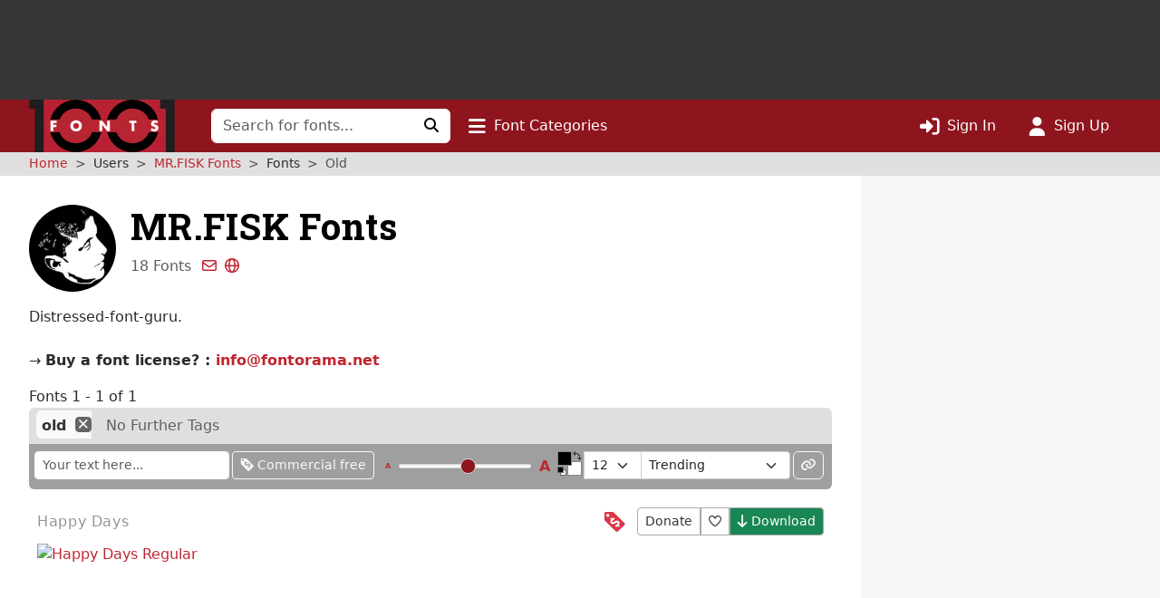

--- FILE ---
content_type: text/css
request_url: https://st.1001fonts.net/build/common/9555.30ff4836.css
body_size: 44373
content:
@charset "UTF-8";:root{--toastify-toast-top:74px}.Toastify{position:absolute;top:0}.Toastify__toast{background-color:#eee;box-shadow:0 6px 16px 0 rgba(0,0,0,.08),0 3px 6px -4px rgba(0,0,0,.12),0 9px 28px 8px rgba(0,0,0,.05)}.Toastify__toast-container{position:relative;z-index:1039}@media (max-width:376px){.Toastify__toast-container{width:90vw}}.Toastify__toast-container--top-right{top:auto}@font-face{font-display:block;font-family:MaxfontsIcons;src:url(//st.1001fonts.net/build/common/fonts/MaxfontsIcons.9cc17d26.woff2) format("woff2"),url(//st.1001fonts.net/build/common/fonts/MaxfontsIcons.d328414d.woff) format("woff"),url(//st.1001fonts.net/build/common/fonts/MaxfontsIcons.ed868ad2.ttf) format("truetype")}i[class*=" fo-"]:before,i[class^=fo-]:before{font-family:MaxfontsIcons!important;font-style:normal;font-variant:normal;font-weight:400!important;line-height:1;text-transform:none;-webkit-font-smoothing:antialiased;-moz-osx-font-smoothing:grayscale}.fo-money:before{content:"$"}.fo-myfonts:before{content:"0"}.fo-google:before{content:"2"}.fo-creativemarket:before{content:"3"}.fo-creativefabrica:before{content:"4"}.fo-graphicriver:before{content:"5"}.fo-thehungryjpeg:before{content:"6"}.fo-fontbundles:before{content:"7"}.fo-fontspring:before{content:"8"}.fo-fiverr:before{content:"A"}.fo-creativepiata:before{content:"B"}.fo-gravatar:before{content:"G"}.fo-gumroad:before{content:"H"}.fo-internet-archive:before{content:"I"}.fo-pua-encoded:before{content:"P"}.fo-vultype:before{content:"V"}.fo-legacy-delete:before{content:"a"}.fo-vultype-inverse:before{content:"v"}.fo-envato:before{content:"E"}.fo-envato-inverse:before{content:"F"}.fo-x-twitter:before{content:"X"}.fo-kerning-pairs:before{content:"K"}.fo-x-height:before{content:"x"}.fo-fa-chevron-left:before,.slick-slider .slick-prev:before{content:"\f101"}.fo-fa-chevron-right:before,.slick-slider .slick-next:before{content:"\f102"}.fo-fab-behance:before{content:"\f103"}.fo-fab-bluesky:before{content:"\f104"}.fo-fab-dribbble:before{content:"\f105"}.fo-fab-facebook-f:before{content:"\f106"}.fo-fab-facebook:before{content:"\f107"}.fo-fab-flickr:before{content:"\f108"}.fo-fab-github:before{content:"\f109"}.fo-fab-google-plus-g:before{content:"\f10a"}.fo-fab-google:before{content:"\f10b"}.fo-fab-instagram:before{content:"\f10c"}.fo-fab-linkedin-in:before{content:"\f10d"}.fo-fab-paypal:before{content:"\f10e"}.fo-fab-pinterest-p:before{content:"\f10f"}.fo-fab-pinterest:before{content:"\f110"}.fo-fab-threads:before{content:"\f111"}.fo-fab-youtube:before{content:"\f112"}.fo-fal-arrow-right-from-bracket:before{content:"\f113"}.fo-fal-arrow-up-from-bracket:before{content:"\f114"}.fo-fal-chart-line:before{content:"\f115"}.fo-fal-clock-rotate-left:before{content:"\f116"}.fo-fal-gear:before{content:"\f117"}.fo-fal-heart:before{content:"\f118"}.fo-fal-key:before{content:"\f119"}.fo-fal-list:before{content:"\f11a"}.fo-fal-pencil:before{content:"\f11b"}.fo-fal-user-astronaut:before{content:"\f11c"}.fo-fal-user:before{content:"\f11d"}.fo-far-circle-check:before{content:"\f11e"}.fo-far-circle-question:before{content:"\f11f"}.fo-far-comment:before{content:"\f120"}.fo-far-comments:before{content:"\f121"}.fo-far-envelope:before{content:"\f122"}.fo-far-file-pdf:before{content:"\f123"}.fo-far-globe:before{content:"\f124"}.fo-far-heart:before{content:"\f125"}.fo-far-images:before{content:"\f126"}.fo-far-keyboard:before{content:"\f127"}.fo-far-message:before{content:"\f128"}.fo-far-table-cells-large:before{content:"\f129"}.fo-far-user-shield:before{content:"\f12a"}.fo-fas-align-left:before{content:"\f12b"}.fo-fas-angle-left:before{content:"\f12c"}.fo-fas-angle-right:before{content:"\f12d"}.fo-fas-arrow-down:before{content:"\f12e"}.fo-fas-arrow-right:before{content:"\f12f"}.fo-fas-award:before{content:"\f130"}.fo-fas-ban:before{content:"\f131"}.fo-fas-bars:before{content:"\f132"}.fo-fas-bomb:before{content:"\f133"}.fo-fas-bookmark:before{content:"\f134"}.fo-fas-brackets-square:before{content:"\f135"}.fo-fas-camera:before{content:"\f136"}.fo-fas-caret-down:before{content:"\f137"}.fo-fas-chart-line:before{content:"\f138"}.fo-fas-circle-check:before{content:"\f139"}.fo-fas-circle-exclamation:before{content:"\f13a"}.fo-fas-circle-info:before{content:"\f13b"}.fo-fas-circle-notch:before{content:"\f13c"}.fo-fas-circle-question:before{content:"\f13d"}.fo-fas-circle-user:before{content:"\f13e"}.fo-fas-circle-xmark:before{content:"\f13f"}.fo-fas-circle:before{content:"\f140"}.fo-fas-clipboard:before{content:"\f141"}.fo-fas-clock-rotate-left:before{content:"\f142"}.fo-fas-code-branch:before{content:"\f143"}.fo-fas-comment:before{content:"\f144"}.fo-fas-comments:before{content:"\f145"}.fo-fas-crown:before{content:"\f146"}.fo-fas-download:before{content:"\f147"}.fo-fas-draw-square:before{content:"\f148"}.fo-fas-earth-americas:before{content:"\f149"}.fo-fas-eye-slash:before{content:"\f14a"}.fo-fas-eye:before{content:"\f14b"}.fo-fas-file-arrow-up:before{content:"\f14c"}.fo-fas-file-export:before{content:"\f14d"}.fo-fas-folder-open:before{content:"\f14e"}.fo-fas-font:before{content:"\f14f"}.fo-fas-gear:before{content:"\f150"}.fo-fas-globe:before{content:"\f151"}.fo-fas-grip-vertical:before{content:"\f152"}.fo-fas-hashtag:before{content:"\f153"}.fo-fas-heart:before{content:"\f154"}.fo-fas-image:before{content:"\f155"}.fo-fas-images:before{content:"\f156"}.fo-fas-key:before{content:"\f157"}.fo-fas-link:before{content:"\f158"}.fo-fas-list:before{content:"\f159"}.fo-fas-lock:before{content:"\f15a"}.fo-fas-magnet:before{content:"\f15b"}.fo-fas-magnifying-glass:before{content:"\f15c"}.fo-fas-pen-to-square:before{content:"\f15d"}.fo-fas-pencil:before{content:"\f15e"}.fo-fas-people-arrows:before{content:"\f15f"}.fo-fas-photo-film:before{content:"\f160"}.fo-fas-plus:before{content:"\f161"}.fo-fas-puzzle-piece-simple:before{content:"\f162"}.fo-fas-quote-right:before{content:"\f163"}.fo-fas-right-from-bracket:before{content:"\f164"}.fo-fas-right-left:before{content:"\f165"}.fo-fas-right-to-bracket:before{content:"\f166"}.fo-fas-rotate-left:before{content:"\f167"}.fo-fas-rotate:before{content:"\f168"}.fo-fas-rss:before{content:"\f169"}.fo-fas-share:before{content:"\f16a"}.fo-fas-signature:before{content:"\f16b"}.fo-fas-sort-down:before{content:"\f16c"}.fo-fas-sort-up:before{content:"\f16d"}.fo-fas-sort:before{content:"\f16e"}.fo-fas-spaghetti-monster-flying:before{content:"\f16f"}.fo-fas-spell-check:before{content:"\f170"}.fo-fas-spinner:before{content:"\f171"}.fo-fas-tags:before{content:"\f172"}.fo-fas-thumbtack:before{content:"\f173"}.fo-fas-toggle-off:before{content:"\f174"}.fo-fas-toggle-on:before{content:"\f175"}.fo-fas-trash:before{content:"\f176"}.fo-fas-triangle-exclamation:before{content:"\f177"}.fo-fas-triangle-person-digging:before{content:"\f178"}.fo-fas-unlock:before{content:"\f179"}.fo-fas-up-down:before{content:"\f17a"}.fo-fas-upload:before{content:"\f17b"}.fo-fas-user-astronaut:before{content:"\f17c"}.fo-fas-user-check:before{content:"\f17d"}.fo-fas-user-gear:before{content:"\f17e"}.fo-fas-user-minus:before{content:"\f17f"}.fo-fas-user-pen:before{content:"\f180"}.fo-fas-user-plus:before{content:"\f181"}.fo-fas-user-tag:before{content:"\f182"}.fo-fas-user-tie:before{content:"\f183"}.fo-fas-user:before{content:"\f184"}.fo-fas-users:before{content:"\f185"}.fo-fas-wrench:before{content:"\f186"}.fo-fas-xmark:before{content:"\f187"}

/*!
 * Bootstrap  v5.3.8 (https://getbootstrap.com/)
 * Copyright 2011-2025 The Bootstrap Authors
 * Licensed under MIT (https://github.com/twbs/bootstrap/blob/main/LICENSE)
 */:root,[data-bs-theme=light]{--bs-blue:#0d6efd;--bs-indigo:#6610f2;--bs-purple:#6f42c1;--bs-pink:#d63384;--bs-red:#dc3545;--bs-orange:#fd7e14;--bs-yellow:#ffc107;--bs-green:#198754;--bs-teal:#20c997;--bs-cyan:#0dcaf0;--bs-black:#000;--bs-white:#fff;--bs-gray:#6c757d;--bs-gray-dark:#343a40;--bs-gray-100:#f8f9fa;--bs-gray-200:#e9ecef;--bs-gray-300:#dee2e6;--bs-gray-400:#ced4da;--bs-gray-500:#adb5bd;--bs-gray-600:#6c757d;--bs-gray-700:#495057;--bs-gray-800:#343a40;--bs-gray-900:#212529;--bs-primary:#0d6efd;--bs-secondary:#6c757d;--bs-success:#198754;--bs-info:#0dcaf0;--bs-warning:#ffc107;--bs-danger:#dc3545;--bs-light:#f8f9fa;--bs-dark:#212529;--bs-primary-rgb:13,110,253;--bs-secondary-rgb:108,117,125;--bs-success-rgb:25,135,84;--bs-info-rgb:13,202,240;--bs-warning-rgb:255,193,7;--bs-danger-rgb:220,53,69;--bs-light-rgb:248,249,250;--bs-dark-rgb:33,37,41;--bs-primary-text-emphasis:#052c65;--bs-secondary-text-emphasis:#2b2f32;--bs-success-text-emphasis:#0a3622;--bs-info-text-emphasis:#055160;--bs-warning-text-emphasis:#664d03;--bs-danger-text-emphasis:#58151c;--bs-light-text-emphasis:#495057;--bs-dark-text-emphasis:#495057;--bs-primary-bg-subtle:#cfe2ff;--bs-secondary-bg-subtle:#e2e3e5;--bs-success-bg-subtle:#d1e7dd;--bs-info-bg-subtle:#cff4fc;--bs-warning-bg-subtle:#fff3cd;--bs-danger-bg-subtle:#f8d7da;--bs-light-bg-subtle:#fcfcfd;--bs-dark-bg-subtle:#ced4da;--bs-primary-border-subtle:#9ec5fe;--bs-secondary-border-subtle:#c4c8cb;--bs-success-border-subtle:#a3cfbb;--bs-info-border-subtle:#9eeaf9;--bs-warning-border-subtle:#ffe69c;--bs-danger-border-subtle:#f1aeb5;--bs-light-border-subtle:#e9ecef;--bs-dark-border-subtle:#adb5bd;--bs-white-rgb:255,255,255;--bs-black-rgb:0,0,0;--bs-font-sans-serif:system-ui,-apple-system,"Segoe UI",Roboto,"Helvetica Neue","Noto Sans","Liberation Sans",Arial,sans-serif,"Apple Color Emoji","Segoe UI Emoji","Segoe UI Symbol","Noto Color Emoji";--bs-font-monospace:SFMono-Regular,Menlo,Monaco,Consolas,"Liberation Mono","Courier New",monospace;--bs-gradient:linear-gradient(180deg,hsla(0,0%,100%,.15),hsla(0,0%,100%,0));--bs-body-font-family:var(--bs-font-sans-serif);--bs-body-font-size:1rem;--bs-body-font-weight:400;--bs-body-line-height:1.5;--bs-body-color:#212529;--bs-body-color-rgb:33,37,41;--bs-body-bg:#fff;--bs-body-bg-rgb:255,255,255;--bs-emphasis-color:#000;--bs-emphasis-color-rgb:0,0,0;--bs-secondary-color:rgba(33,37,41,.75);--bs-secondary-color-rgb:33,37,41;--bs-secondary-bg:#e9ecef;--bs-secondary-bg-rgb:233,236,239;--bs-tertiary-color:rgba(33,37,41,.5);--bs-tertiary-color-rgb:33,37,41;--bs-tertiary-bg:#f8f9fa;--bs-tertiary-bg-rgb:248,249,250;--bs-heading-color:inherit;--bs-link-color:#c02631;--bs-link-color-rgb:192,38,49;--bs-link-decoration:none;--bs-link-hover-color:#9a1e27;--bs-link-hover-color-rgb:154,30,39;--bs-code-color:#d63384;--bs-highlight-color:#212529;--bs-highlight-bg:#fff3cd;--bs-border-width:1px;--bs-border-style:solid;--bs-border-color:#cfcfcf;--bs-border-color-translucent:rgba(0,0,0,.175);--bs-border-radius:0.375rem;--bs-border-radius-sm:0.25rem;--bs-border-radius-lg:0.5rem;--bs-border-radius-xl:1rem;--bs-border-radius-xxl:2rem;--bs-border-radius-2xl:var(--bs-border-radius-xxl);--bs-border-radius-pill:50rem;--bs-box-shadow:0 0.5rem 1rem rgba(0,0,0,.15);--bs-box-shadow-sm:0 0.125rem 0.25rem rgba(0,0,0,.075);--bs-box-shadow-lg:0 1rem 3rem rgba(0,0,0,.175);--bs-box-shadow-inset:inset 0 1px 2px rgba(0,0,0,.075);--bs-focus-ring-width:0.25rem;--bs-focus-ring-opacity:0.25;--bs-focus-ring-color:rgba(13,110,253,.25);--bs-form-valid-color:#198754;--bs-form-valid-border-color:#198754;--bs-form-invalid-color:#dc3545;--bs-form-invalid-border-color:#dc3545}[data-bs-theme=dark]{color-scheme:dark;--bs-body-color:#dee2e6;--bs-body-color-rgb:222,226,230;--bs-body-bg:#212529;--bs-body-bg-rgb:33,37,41;--bs-emphasis-color:#fff;--bs-emphasis-color-rgb:255,255,255;--bs-secondary-color:rgba(222,226,230,.75);--bs-secondary-color-rgb:222,226,230;--bs-secondary-bg:#343a40;--bs-secondary-bg-rgb:52,58,64;--bs-tertiary-color:rgba(222,226,230,.5);--bs-tertiary-color-rgb:222,226,230;--bs-tertiary-bg:#2b3035;--bs-tertiary-bg-rgb:43,48,53;--bs-primary-text-emphasis:#6ea8fe;--bs-secondary-text-emphasis:#a7acb1;--bs-success-text-emphasis:#75b798;--bs-info-text-emphasis:#6edff6;--bs-warning-text-emphasis:#ffda6a;--bs-danger-text-emphasis:#ea868f;--bs-light-text-emphasis:#f8f9fa;--bs-dark-text-emphasis:#dee2e6;--bs-primary-bg-subtle:#031633;--bs-secondary-bg-subtle:#161719;--bs-success-bg-subtle:#051b11;--bs-info-bg-subtle:#032830;--bs-warning-bg-subtle:#332701;--bs-danger-bg-subtle:#2c0b0e;--bs-light-bg-subtle:#343a40;--bs-dark-bg-subtle:#1a1d20;--bs-primary-border-subtle:#084298;--bs-secondary-border-subtle:#41464b;--bs-success-border-subtle:#0f5132;--bs-info-border-subtle:#087990;--bs-warning-border-subtle:#997404;--bs-danger-border-subtle:#842029;--bs-light-border-subtle:#495057;--bs-dark-border-subtle:#343a40;--bs-heading-color:inherit;--bs-link-color:#6ea8fe;--bs-link-hover-color:#8bb9fe;--bs-link-color-rgb:110,168,254;--bs-link-hover-color-rgb:139,185,254;--bs-code-color:#e685b5;--bs-highlight-color:#dee2e6;--bs-highlight-bg:#664d03;--bs-border-color:#495057;--bs-border-color-translucent:hsla(0,0%,100%,.15);--bs-form-valid-color:#75b798;--bs-form-valid-border-color:#75b798;--bs-form-invalid-color:#ea868f;--bs-form-invalid-border-color:#ea868f}*,:after,:before{box-sizing:border-box}@media (prefers-reduced-motion:no-preference){:root{scroll-behavior:smooth}}body{background-color:var(--bs-body-bg);color:var(--bs-body-color);font-family:var(--bs-body-font-family);font-size:var(--bs-body-font-size);font-weight:var(--bs-body-font-weight);line-height:var(--bs-body-line-height);margin:0;text-align:var(--bs-body-text-align);-webkit-text-size-adjust:100%;-webkit-tap-highlight-color:rgba(0,0,0,0)}hr{border:0;border-top:var(--bs-border-width) solid;color:inherit;margin:1rem 0;opacity:.25}.h1,.h2,.h3,.h4,.h5,.h6,h1,h2,h3,h4,h5,h6{color:var(--bs-heading-color);font-weight:500;line-height:1.2;margin-bottom:.5rem;margin-top:0}.h1,h1{font-size:calc(1.375rem + 1.5vw)}@media (min-width:1200px){.h1,h1{font-size:2.5rem}}.h2,h2{font-size:calc(1.325rem + .9vw)}@media (min-width:1200px){.h2,h2{font-size:2rem}}.h3,h3{font-size:calc(1.3rem + .6vw)}@media (min-width:1200px){.h3,h3{font-size:1.75rem}}.h4,h4{font-size:calc(1.275rem + .3vw)}@media (min-width:1200px){.h4,h4{font-size:1.5rem}}.h5,h5{font-size:1.25rem}.h6,h6{font-size:1rem}#typeface-comments .media-body ol,#typeface-comments .media-body ul,#typeface-description ol,#typeface-description ul,.maxfonts-editor ol,.maxfonts-editor ul,.thread .media-body ol,.thread .media-body ul,p{margin-bottom:1rem;margin-top:0}abbr[title]{cursor:help;-webkit-text-decoration:underline dotted;text-decoration:underline dotted;-webkit-text-decoration-skip-ink:none;text-decoration-skip-ink:none}address{font-style:normal;line-height:inherit;margin-bottom:1rem}ol,ul{padding-left:2rem}dl,ol,ul{margin-bottom:1rem;margin-top:0}ol ol,ol ul,ul ol,ul ul{margin-bottom:0}dt{font-weight:700}dd{margin-bottom:.5rem;margin-left:0}blockquote{margin:0 0 1rem}b,strong{font-weight:bolder}.small,small{font-size:.875em}.mark,mark{background-color:var(--bs-highlight-bg);color:var(--bs-highlight-color);padding:.1875em}sub,sup{font-size:.75em;line-height:0;position:relative;vertical-align:baseline}sub{bottom:-.25em}sup{top:-.5em}a{color:rgba(var(--bs-link-color-rgb),var(--bs-link-opacity,1));text-decoration:none}a:hover{--bs-link-color-rgb:var(--bs-link-hover-color-rgb)}a:not([href]):not([class]),a:not([href]):not([class]):hover{color:inherit;text-decoration:none}code,kbd,pre,samp{font-family:var(--bs-font-monospace);font-size:1em}pre{display:block;font-size:.875em;margin-bottom:1rem;margin-top:0;overflow:auto}pre code{color:inherit;font-size:inherit;word-break:normal}code{color:var(--bs-code-color);font-size:.875em;word-wrap:break-word}a>code{color:inherit}kbd{background-color:var(--bs-body-color);border-radius:.25rem;color:var(--bs-body-bg);font-size:.875em;padding:.1875rem .375rem}kbd kbd{font-size:1em;padding:0}figure{margin:0 0 1rem}img,svg{vertical-align:middle}table{border-collapse:collapse;caption-side:bottom}caption{color:var(--bs-secondary-color);padding-bottom:.5rem;padding-top:.5rem;text-align:left}th{text-align:inherit;text-align:-webkit-match-parent}tbody,td,tfoot,th,thead,tr{border:0 solid;border-color:inherit}label{display:inline-block}button{border-radius:0}button:focus:not(:focus-visible){outline:0}button,input,optgroup,select,textarea{font-family:inherit;font-size:inherit;line-height:inherit;margin:0}button,select{text-transform:none}[role=button]{cursor:pointer}select{word-wrap:normal}select:disabled{opacity:1}[list]:not([type=date]):not([type=datetime-local]):not([type=month]):not([type=week]):not([type=time])::-webkit-calendar-picker-indicator{display:none!important}[type=button],[type=reset],[type=submit],button{-webkit-appearance:button}[type=button]:not(:disabled),[type=reset]:not(:disabled),[type=submit]:not(:disabled),button:not(:disabled){cursor:pointer}::-moz-focus-inner{border-style:none;padding:0}textarea{resize:vertical}fieldset{border:0;margin:0;min-width:0;padding:0}legend{float:left;font-size:calc(1.275rem + .3vw);line-height:inherit;margin-bottom:.5rem;padding:0;width:100%}@media (min-width:1200px){legend{font-size:1.5rem}}legend+*{clear:left}::-webkit-datetime-edit-day-field,::-webkit-datetime-edit-fields-wrapper,::-webkit-datetime-edit-hour-field,::-webkit-datetime-edit-minute,::-webkit-datetime-edit-month-field,::-webkit-datetime-edit-text,::-webkit-datetime-edit-year-field{padding:0}::-webkit-inner-spin-button{height:auto}[type=search]{-webkit-appearance:textfield;outline-offset:-2px}[type=search]::-webkit-search-cancel-button{cursor:pointer;filter:grayscale(1)}::-webkit-search-decoration{-webkit-appearance:none}::-webkit-color-swatch-wrapper{padding:0}::file-selector-button{-webkit-appearance:button;font:inherit}output{display:inline-block}iframe{border:0}summary{cursor:pointer;display:list-item}progress{vertical-align:baseline}[hidden]{display:none!important}.lead{font-size:1.25rem;font-weight:300}.display-1{font-size:calc(1.625rem + 4.5vw);font-weight:300;line-height:1.2}@media (min-width:1200px){.display-1{font-size:5rem}}.display-2{font-size:calc(1.575rem + 3.9vw);font-weight:300;line-height:1.2}@media (min-width:1200px){.display-2{font-size:4.5rem}}.display-3{font-size:calc(1.525rem + 3.3vw);font-weight:300;line-height:1.2}@media (min-width:1200px){.display-3{font-size:4rem}}.display-4{font-size:calc(1.475rem + 2.7vw);font-weight:300;line-height:1.2}@media (min-width:1200px){.display-4{font-size:3.5rem}}.display-5{font-size:calc(1.425rem + 2.1vw);font-weight:300;line-height:1.2}@media (min-width:1200px){.display-5{font-size:3rem}}.display-6{font-size:calc(1.375rem + 1.5vw);font-weight:300;line-height:1.2}@media (min-width:1200px){.display-6{font-size:2.5rem}}.list-inline,.list-unstyled{list-style:none;padding-left:0}.list-inline-item{display:inline-block}.list-inline-item:not(:last-child){margin-right:.5rem}.initialism{font-size:.875em;text-transform:uppercase}.blockquote,.maxfonts-editor .ck blockquote,.typefaceinfo #typeface-description blockquote{font-size:1.25rem;margin-bottom:1rem}.blockquote>:last-child,.maxfonts-editor .ck blockquote>:last-child,.typefaceinfo #typeface-description blockquote>:last-child{margin-bottom:0}.blockquote-footer{color:#6c757d;font-size:.875em;margin-bottom:1rem;margin-top:-1rem}.blockquote-footer:before{content:"— "}.img-fluid,.img-thumbnail{height:auto;max-width:100%}.img-thumbnail{background-color:var(--bs-body-bg);border:var(--bs-border-width) solid var(--bs-border-color);border-radius:var(--bs-border-radius);padding:.25rem}.figure{display:inline-block}.figure-img{line-height:1;margin-bottom:.5rem}.figure-caption{color:var(--bs-secondary-color);font-size:.875em}.container,.container-fluid,.container-lg,.container-md,.container-sm,.container-xl,.container-xxl{--bs-gutter-x:1.5rem;--bs-gutter-y:0;margin-left:auto;margin-right:auto;padding-left:calc(var(--bs-gutter-x)*.5);padding-right:calc(var(--bs-gutter-x)*.5);width:100%}@media (min-width:576px){.container,.container-s,.container-sm{max-width:540px}}@media (min-width:768px){.container,.container-md,.container-s,.container-sm{max-width:720px}}@media (min-width:992px){.container,.container-lg,.container-md,.container-s,.container-sm{max-width:960px}}@media (min-width:1280px){.container,.container-lg,.container-md,.container-s,.container-sm,.container-xl{max-width:1140px}}@media (min-width:1400px){.container,.container-lg,.container-md,.container-s,.container-sm,.container-xl,.container-xxl{max-width:1320px}}:root{--bs-breakpoint-xs:0;--bs-breakpoint-s:376px;--bs-breakpoint-sm:576px;--bs-breakpoint-md:768px;--bs-breakpoint-lg:992px;--bs-breakpoint-xl:1280px;--bs-breakpoint-xxl:1400px;--bs-breakpoint-high-res:1920px}.row{--bs-gutter-x:1.5rem;--bs-gutter-y:0;display:flex;flex-wrap:wrap;margin-left:calc(var(--bs-gutter-x)*-.5);margin-right:calc(var(--bs-gutter-x)*-.5);margin-top:calc(var(--bs-gutter-y)*-1)}.row>*{flex-shrink:0;margin-top:var(--bs-gutter-y);max-width:100%;padding-left:calc(var(--bs-gutter-x)*.5);padding-right:calc(var(--bs-gutter-x)*.5);width:100%}.col{flex:1 0 0}.row-cols-auto>*{flex:0 0 auto;width:auto}.row-cols-1>*{flex:0 0 auto;width:100%}.row-cols-2>*{flex:0 0 auto;width:50%}.row-cols-3>*{flex:0 0 auto;width:33.33333333%}.row-cols-4>*{flex:0 0 auto;width:25%}.row-cols-5>*{flex:0 0 auto;width:20%}.row-cols-6>*{flex:0 0 auto;width:16.66666667%}.col-auto{flex:0 0 auto;width:auto}.col-1{flex:0 0 auto;width:8.33333333%}.col-2{flex:0 0 auto;width:16.66666667%}.col-3{flex:0 0 auto;width:25%}.col-4{flex:0 0 auto;width:33.33333333%}.col-5{flex:0 0 auto;width:41.66666667%}.col-6{flex:0 0 auto;width:50%}.col-7{flex:0 0 auto;width:58.33333333%}.col-8{flex:0 0 auto;width:66.66666667%}.col-9{flex:0 0 auto;width:75%}.col-10{flex:0 0 auto;width:83.33333333%}.col-11{flex:0 0 auto;width:91.66666667%}.col-12{flex:0 0 auto;width:100%}.offset-1{margin-left:8.33333333%}.offset-2{margin-left:16.66666667%}.offset-3{margin-left:25%}.offset-4{margin-left:33.33333333%}.offset-5{margin-left:41.66666667%}.offset-6{margin-left:50%}.offset-7{margin-left:58.33333333%}.offset-8{margin-left:66.66666667%}.offset-9{margin-left:75%}.offset-10{margin-left:83.33333333%}.offset-11{margin-left:91.66666667%}.g-0,.gx-0{--bs-gutter-x:0}.g-0,.gy-0{--bs-gutter-y:0}.g-1,.gx-1{--bs-gutter-x:0.25rem}.g-1,.gy-1{--bs-gutter-y:0.25rem}.g-2,.gx-2{--bs-gutter-x:0.5rem}.g-2,.gy-2{--bs-gutter-y:0.5rem}.g-3,.gx-3{--bs-gutter-x:1rem}.g-3,.gy-3{--bs-gutter-y:1rem}.g-4,.gx-4{--bs-gutter-x:1.5rem}.g-4,.gy-4{--bs-gutter-y:1.5rem}.g-5,.gx-5{--bs-gutter-x:3rem}.g-5,.gy-5{--bs-gutter-y:3rem}@media (min-width:376px){.col-s{flex:1 0 0}.row-cols-s-auto>*{flex:0 0 auto;width:auto}.row-cols-s-1>*{flex:0 0 auto;width:100%}.row-cols-s-2>*{flex:0 0 auto;width:50%}.row-cols-s-3>*{flex:0 0 auto;width:33.33333333%}.row-cols-s-4>*{flex:0 0 auto;width:25%}.row-cols-s-5>*{flex:0 0 auto;width:20%}.row-cols-s-6>*{flex:0 0 auto;width:16.66666667%}.col-s-auto{flex:0 0 auto;width:auto}.col-s-1{flex:0 0 auto;width:8.33333333%}.col-s-2{flex:0 0 auto;width:16.66666667%}.col-s-3{flex:0 0 auto;width:25%}.col-s-4{flex:0 0 auto;width:33.33333333%}.col-s-5{flex:0 0 auto;width:41.66666667%}.col-s-6{flex:0 0 auto;width:50%}.col-s-7{flex:0 0 auto;width:58.33333333%}.col-s-8{flex:0 0 auto;width:66.66666667%}.col-s-9{flex:0 0 auto;width:75%}.col-s-10{flex:0 0 auto;width:83.33333333%}.col-s-11{flex:0 0 auto;width:91.66666667%}.col-s-12{flex:0 0 auto;width:100%}.offset-s-0{margin-left:0}.offset-s-1{margin-left:8.33333333%}.offset-s-2{margin-left:16.66666667%}.offset-s-3{margin-left:25%}.offset-s-4{margin-left:33.33333333%}.offset-s-5{margin-left:41.66666667%}.offset-s-6{margin-left:50%}.offset-s-7{margin-left:58.33333333%}.offset-s-8{margin-left:66.66666667%}.offset-s-9{margin-left:75%}.offset-s-10{margin-left:83.33333333%}.offset-s-11{margin-left:91.66666667%}.g-s-0,.gx-s-0{--bs-gutter-x:0}.g-s-0,.gy-s-0{--bs-gutter-y:0}.g-s-1,.gx-s-1{--bs-gutter-x:0.25rem}.g-s-1,.gy-s-1{--bs-gutter-y:0.25rem}.g-s-2,.gx-s-2{--bs-gutter-x:0.5rem}.g-s-2,.gy-s-2{--bs-gutter-y:0.5rem}.g-s-3,.gx-s-3{--bs-gutter-x:1rem}.g-s-3,.gy-s-3{--bs-gutter-y:1rem}.g-s-4,.gx-s-4{--bs-gutter-x:1.5rem}.g-s-4,.gy-s-4{--bs-gutter-y:1.5rem}.g-s-5,.gx-s-5{--bs-gutter-x:3rem}.g-s-5,.gy-s-5{--bs-gutter-y:3rem}}@media (min-width:576px){.col-sm{flex:1 0 0}.row-cols-sm-auto>*{flex:0 0 auto;width:auto}.row-cols-sm-1>*{flex:0 0 auto;width:100%}.row-cols-sm-2>*{flex:0 0 auto;width:50%}.row-cols-sm-3>*{flex:0 0 auto;width:33.33333333%}.row-cols-sm-4>*{flex:0 0 auto;width:25%}.row-cols-sm-5>*{flex:0 0 auto;width:20%}.row-cols-sm-6>*{flex:0 0 auto;width:16.66666667%}.col-sm-auto{flex:0 0 auto;width:auto}.col-sm-1{flex:0 0 auto;width:8.33333333%}.col-sm-2{flex:0 0 auto;width:16.66666667%}.col-sm-3{flex:0 0 auto;width:25%}.col-sm-4{flex:0 0 auto;width:33.33333333%}.col-sm-5{flex:0 0 auto;width:41.66666667%}.col-sm-6{flex:0 0 auto;width:50%}.col-sm-7{flex:0 0 auto;width:58.33333333%}.col-sm-8{flex:0 0 auto;width:66.66666667%}.col-sm-9{flex:0 0 auto;width:75%}.col-sm-10{flex:0 0 auto;width:83.33333333%}.col-sm-11{flex:0 0 auto;width:91.66666667%}.col-sm-12{flex:0 0 auto;width:100%}.offset-sm-0{margin-left:0}.offset-sm-1{margin-left:8.33333333%}.offset-sm-2{margin-left:16.66666667%}.offset-sm-3{margin-left:25%}.offset-sm-4{margin-left:33.33333333%}.offset-sm-5{margin-left:41.66666667%}.offset-sm-6{margin-left:50%}.offset-sm-7{margin-left:58.33333333%}.offset-sm-8{margin-left:66.66666667%}.offset-sm-9{margin-left:75%}.offset-sm-10{margin-left:83.33333333%}.offset-sm-11{margin-left:91.66666667%}.g-sm-0,.gx-sm-0{--bs-gutter-x:0}.g-sm-0,.gy-sm-0{--bs-gutter-y:0}.g-sm-1,.gx-sm-1{--bs-gutter-x:0.25rem}.g-sm-1,.gy-sm-1{--bs-gutter-y:0.25rem}.g-sm-2,.gx-sm-2{--bs-gutter-x:0.5rem}.g-sm-2,.gy-sm-2{--bs-gutter-y:0.5rem}.g-sm-3,.gx-sm-3{--bs-gutter-x:1rem}.g-sm-3,.gy-sm-3{--bs-gutter-y:1rem}.g-sm-4,.gx-sm-4{--bs-gutter-x:1.5rem}.g-sm-4,.gy-sm-4{--bs-gutter-y:1.5rem}.g-sm-5,.gx-sm-5{--bs-gutter-x:3rem}.g-sm-5,.gy-sm-5{--bs-gutter-y:3rem}}@media (min-width:768px){.col-md{flex:1 0 0}.row-cols-md-auto>*{flex:0 0 auto;width:auto}.row-cols-md-1>*{flex:0 0 auto;width:100%}.row-cols-md-2>*{flex:0 0 auto;width:50%}.row-cols-md-3>*{flex:0 0 auto;width:33.33333333%}.row-cols-md-4>*{flex:0 0 auto;width:25%}.row-cols-md-5>*{flex:0 0 auto;width:20%}.row-cols-md-6>*{flex:0 0 auto;width:16.66666667%}.col-md-auto{flex:0 0 auto;width:auto}.col-md-1{flex:0 0 auto;width:8.33333333%}.col-md-2{flex:0 0 auto;width:16.66666667%}.col-md-3{flex:0 0 auto;width:25%}.col-md-4{flex:0 0 auto;width:33.33333333%}.col-md-5{flex:0 0 auto;width:41.66666667%}.col-md-6{flex:0 0 auto;width:50%}.col-md-7{flex:0 0 auto;width:58.33333333%}.col-md-8{flex:0 0 auto;width:66.66666667%}.col-md-9{flex:0 0 auto;width:75%}.col-md-10{flex:0 0 auto;width:83.33333333%}.col-md-11{flex:0 0 auto;width:91.66666667%}.col-md-12{flex:0 0 auto;width:100%}.offset-md-0{margin-left:0}.offset-md-1{margin-left:8.33333333%}.offset-md-2{margin-left:16.66666667%}.offset-md-3{margin-left:25%}.offset-md-4{margin-left:33.33333333%}.offset-md-5{margin-left:41.66666667%}.offset-md-6{margin-left:50%}.offset-md-7{margin-left:58.33333333%}.offset-md-8{margin-left:66.66666667%}.offset-md-9{margin-left:75%}.offset-md-10{margin-left:83.33333333%}.offset-md-11{margin-left:91.66666667%}.g-md-0,.gx-md-0{--bs-gutter-x:0}.g-md-0,.gy-md-0{--bs-gutter-y:0}.g-md-1,.gx-md-1{--bs-gutter-x:0.25rem}.g-md-1,.gy-md-1{--bs-gutter-y:0.25rem}.g-md-2,.gx-md-2{--bs-gutter-x:0.5rem}.g-md-2,.gy-md-2{--bs-gutter-y:0.5rem}.g-md-3,.gx-md-3{--bs-gutter-x:1rem}.g-md-3,.gy-md-3{--bs-gutter-y:1rem}.g-md-4,.gx-md-4{--bs-gutter-x:1.5rem}.g-md-4,.gy-md-4{--bs-gutter-y:1.5rem}.g-md-5,.gx-md-5{--bs-gutter-x:3rem}.g-md-5,.gy-md-5{--bs-gutter-y:3rem}}@media (min-width:992px){.col-lg{flex:1 0 0}.row-cols-lg-auto>*{flex:0 0 auto;width:auto}.row-cols-lg-1>*{flex:0 0 auto;width:100%}.row-cols-lg-2>*{flex:0 0 auto;width:50%}.row-cols-lg-3>*{flex:0 0 auto;width:33.33333333%}.row-cols-lg-4>*{flex:0 0 auto;width:25%}.row-cols-lg-5>*{flex:0 0 auto;width:20%}.row-cols-lg-6>*{flex:0 0 auto;width:16.66666667%}.col-lg-auto{flex:0 0 auto;width:auto}.col-lg-1{flex:0 0 auto;width:8.33333333%}.col-lg-2{flex:0 0 auto;width:16.66666667%}.col-lg-3{flex:0 0 auto;width:25%}.col-lg-4{flex:0 0 auto;width:33.33333333%}.col-lg-5{flex:0 0 auto;width:41.66666667%}.col-lg-6{flex:0 0 auto;width:50%}.col-lg-7{flex:0 0 auto;width:58.33333333%}.col-lg-8{flex:0 0 auto;width:66.66666667%}.col-lg-9{flex:0 0 auto;width:75%}.col-lg-10{flex:0 0 auto;width:83.33333333%}.col-lg-11{flex:0 0 auto;width:91.66666667%}.col-lg-12{flex:0 0 auto;width:100%}.offset-lg-0{margin-left:0}.offset-lg-1{margin-left:8.33333333%}.offset-lg-2{margin-left:16.66666667%}.offset-lg-3{margin-left:25%}.offset-lg-4{margin-left:33.33333333%}.offset-lg-5{margin-left:41.66666667%}.offset-lg-6{margin-left:50%}.offset-lg-7{margin-left:58.33333333%}.offset-lg-8{margin-left:66.66666667%}.offset-lg-9{margin-left:75%}.offset-lg-10{margin-left:83.33333333%}.offset-lg-11{margin-left:91.66666667%}.g-lg-0,.gx-lg-0{--bs-gutter-x:0}.g-lg-0,.gy-lg-0{--bs-gutter-y:0}.g-lg-1,.gx-lg-1{--bs-gutter-x:0.25rem}.g-lg-1,.gy-lg-1{--bs-gutter-y:0.25rem}.g-lg-2,.gx-lg-2{--bs-gutter-x:0.5rem}.g-lg-2,.gy-lg-2{--bs-gutter-y:0.5rem}.g-lg-3,.gx-lg-3{--bs-gutter-x:1rem}.g-lg-3,.gy-lg-3{--bs-gutter-y:1rem}.g-lg-4,.gx-lg-4{--bs-gutter-x:1.5rem}.g-lg-4,.gy-lg-4{--bs-gutter-y:1.5rem}.g-lg-5,.gx-lg-5{--bs-gutter-x:3rem}.g-lg-5,.gy-lg-5{--bs-gutter-y:3rem}}@media (min-width:1280px){.col-xl{flex:1 0 0}.row-cols-xl-auto>*{flex:0 0 auto;width:auto}.row-cols-xl-1>*{flex:0 0 auto;width:100%}.row-cols-xl-2>*{flex:0 0 auto;width:50%}.row-cols-xl-3>*{flex:0 0 auto;width:33.33333333%}.row-cols-xl-4>*{flex:0 0 auto;width:25%}.row-cols-xl-5>*{flex:0 0 auto;width:20%}.row-cols-xl-6>*{flex:0 0 auto;width:16.66666667%}.col-xl-auto{flex:0 0 auto;width:auto}.col-xl-1{flex:0 0 auto;width:8.33333333%}.col-xl-2{flex:0 0 auto;width:16.66666667%}.col-xl-3{flex:0 0 auto;width:25%}.col-xl-4{flex:0 0 auto;width:33.33333333%}.col-xl-5{flex:0 0 auto;width:41.66666667%}.col-xl-6{flex:0 0 auto;width:50%}.col-xl-7{flex:0 0 auto;width:58.33333333%}.col-xl-8{flex:0 0 auto;width:66.66666667%}.col-xl-9{flex:0 0 auto;width:75%}.col-xl-10{flex:0 0 auto;width:83.33333333%}.col-xl-11{flex:0 0 auto;width:91.66666667%}.col-xl-12{flex:0 0 auto;width:100%}.offset-xl-0{margin-left:0}.offset-xl-1{margin-left:8.33333333%}.offset-xl-2{margin-left:16.66666667%}.offset-xl-3{margin-left:25%}.offset-xl-4{margin-left:33.33333333%}.offset-xl-5{margin-left:41.66666667%}.offset-xl-6{margin-left:50%}.offset-xl-7{margin-left:58.33333333%}.offset-xl-8{margin-left:66.66666667%}.offset-xl-9{margin-left:75%}.offset-xl-10{margin-left:83.33333333%}.offset-xl-11{margin-left:91.66666667%}.g-xl-0,.gx-xl-0{--bs-gutter-x:0}.g-xl-0,.gy-xl-0{--bs-gutter-y:0}.g-xl-1,.gx-xl-1{--bs-gutter-x:0.25rem}.g-xl-1,.gy-xl-1{--bs-gutter-y:0.25rem}.g-xl-2,.gx-xl-2{--bs-gutter-x:0.5rem}.g-xl-2,.gy-xl-2{--bs-gutter-y:0.5rem}.g-xl-3,.gx-xl-3{--bs-gutter-x:1rem}.g-xl-3,.gy-xl-3{--bs-gutter-y:1rem}.g-xl-4,.gx-xl-4{--bs-gutter-x:1.5rem}.g-xl-4,.gy-xl-4{--bs-gutter-y:1.5rem}.g-xl-5,.gx-xl-5{--bs-gutter-x:3rem}.g-xl-5,.gy-xl-5{--bs-gutter-y:3rem}}@media (min-width:1400px){.col-xxl{flex:1 0 0}.row-cols-xxl-auto>*{flex:0 0 auto;width:auto}.row-cols-xxl-1>*{flex:0 0 auto;width:100%}.row-cols-xxl-2>*{flex:0 0 auto;width:50%}.row-cols-xxl-3>*{flex:0 0 auto;width:33.33333333%}.row-cols-xxl-4>*{flex:0 0 auto;width:25%}.row-cols-xxl-5>*{flex:0 0 auto;width:20%}.row-cols-xxl-6>*{flex:0 0 auto;width:16.66666667%}.col-xxl-auto{flex:0 0 auto;width:auto}.col-xxl-1{flex:0 0 auto;width:8.33333333%}.col-xxl-2{flex:0 0 auto;width:16.66666667%}.col-xxl-3{flex:0 0 auto;width:25%}.col-xxl-4{flex:0 0 auto;width:33.33333333%}.col-xxl-5{flex:0 0 auto;width:41.66666667%}.col-xxl-6{flex:0 0 auto;width:50%}.col-xxl-7{flex:0 0 auto;width:58.33333333%}.col-xxl-8{flex:0 0 auto;width:66.66666667%}.col-xxl-9{flex:0 0 auto;width:75%}.col-xxl-10{flex:0 0 auto;width:83.33333333%}.col-xxl-11{flex:0 0 auto;width:91.66666667%}.col-xxl-12{flex:0 0 auto;width:100%}.offset-xxl-0{margin-left:0}.offset-xxl-1{margin-left:8.33333333%}.offset-xxl-2{margin-left:16.66666667%}.offset-xxl-3{margin-left:25%}.offset-xxl-4{margin-left:33.33333333%}.offset-xxl-5{margin-left:41.66666667%}.offset-xxl-6{margin-left:50%}.offset-xxl-7{margin-left:58.33333333%}.offset-xxl-8{margin-left:66.66666667%}.offset-xxl-9{margin-left:75%}.offset-xxl-10{margin-left:83.33333333%}.offset-xxl-11{margin-left:91.66666667%}.g-xxl-0,.gx-xxl-0{--bs-gutter-x:0}.g-xxl-0,.gy-xxl-0{--bs-gutter-y:0}.g-xxl-1,.gx-xxl-1{--bs-gutter-x:0.25rem}.g-xxl-1,.gy-xxl-1{--bs-gutter-y:0.25rem}.g-xxl-2,.gx-xxl-2{--bs-gutter-x:0.5rem}.g-xxl-2,.gy-xxl-2{--bs-gutter-y:0.5rem}.g-xxl-3,.gx-xxl-3{--bs-gutter-x:1rem}.g-xxl-3,.gy-xxl-3{--bs-gutter-y:1rem}.g-xxl-4,.gx-xxl-4{--bs-gutter-x:1.5rem}.g-xxl-4,.gy-xxl-4{--bs-gutter-y:1.5rem}.g-xxl-5,.gx-xxl-5{--bs-gutter-x:3rem}.g-xxl-5,.gy-xxl-5{--bs-gutter-y:3rem}}@media (min-width:1920px){.col-high-res{flex:1 0 0}.row-cols-high-res-auto>*{flex:0 0 auto;width:auto}.row-cols-high-res-1>*{flex:0 0 auto;width:100%}.row-cols-high-res-2>*{flex:0 0 auto;width:50%}.row-cols-high-res-3>*{flex:0 0 auto;width:33.33333333%}.row-cols-high-res-4>*{flex:0 0 auto;width:25%}.row-cols-high-res-5>*{flex:0 0 auto;width:20%}.row-cols-high-res-6>*{flex:0 0 auto;width:16.66666667%}.col-high-res-auto{flex:0 0 auto;width:auto}.col-high-res-1{flex:0 0 auto;width:8.33333333%}.col-high-res-2{flex:0 0 auto;width:16.66666667%}.col-high-res-3{flex:0 0 auto;width:25%}.col-high-res-4{flex:0 0 auto;width:33.33333333%}.col-high-res-5{flex:0 0 auto;width:41.66666667%}.col-high-res-6{flex:0 0 auto;width:50%}.col-high-res-7{flex:0 0 auto;width:58.33333333%}.col-high-res-8{flex:0 0 auto;width:66.66666667%}.col-high-res-9{flex:0 0 auto;width:75%}.col-high-res-10{flex:0 0 auto;width:83.33333333%}.col-high-res-11{flex:0 0 auto;width:91.66666667%}.col-high-res-12{flex:0 0 auto;width:100%}.offset-high-res-0{margin-left:0}.offset-high-res-1{margin-left:8.33333333%}.offset-high-res-2{margin-left:16.66666667%}.offset-high-res-3{margin-left:25%}.offset-high-res-4{margin-left:33.33333333%}.offset-high-res-5{margin-left:41.66666667%}.offset-high-res-6{margin-left:50%}.offset-high-res-7{margin-left:58.33333333%}.offset-high-res-8{margin-left:66.66666667%}.offset-high-res-9{margin-left:75%}.offset-high-res-10{margin-left:83.33333333%}.offset-high-res-11{margin-left:91.66666667%}.g-high-res-0,.gx-high-res-0{--bs-gutter-x:0}.g-high-res-0,.gy-high-res-0{--bs-gutter-y:0}.g-high-res-1,.gx-high-res-1{--bs-gutter-x:0.25rem}.g-high-res-1,.gy-high-res-1{--bs-gutter-y:0.25rem}.g-high-res-2,.gx-high-res-2{--bs-gutter-x:0.5rem}.g-high-res-2,.gy-high-res-2{--bs-gutter-y:0.5rem}.g-high-res-3,.gx-high-res-3{--bs-gutter-x:1rem}.g-high-res-3,.gy-high-res-3{--bs-gutter-y:1rem}.g-high-res-4,.gx-high-res-4{--bs-gutter-x:1.5rem}.g-high-res-4,.gy-high-res-4{--bs-gutter-y:1.5rem}.g-high-res-5,.gx-high-res-5{--bs-gutter-x:3rem}.g-high-res-5,.gy-high-res-5{--bs-gutter-y:3rem}}.table{--bs-table-color-type:initial;--bs-table-bg-type:initial;--bs-table-color-state:initial;--bs-table-bg-state:initial;--bs-table-color:var(--bs-emphasis-color);--bs-table-bg:var(--bs-body-bg);--bs-table-border-color:var(--bs-border-color);--bs-table-accent-bg:transparent;--bs-table-striped-color:var(--bs-emphasis-color);--bs-table-striped-bg:rgba(var(--bs-emphasis-color-rgb),0.05);--bs-table-active-color:var(--bs-emphasis-color);--bs-table-active-bg:rgba(var(--bs-emphasis-color-rgb),0.1);--bs-table-hover-color:var(--bs-emphasis-color);--bs-table-hover-bg:rgba(var(--bs-emphasis-color-rgb),0.075);border-color:var(--bs-table-border-color);margin-bottom:1rem;vertical-align:top;width:100%}.table>:not(caption)>*>*{background-color:var(--bs-table-bg);border-bottom-width:var(--bs-border-width);box-shadow:inset 0 0 0 9999px var(--bs-table-bg-state,var(--bs-table-bg-type,var(--bs-table-accent-bg)));color:var(--bs-table-color-state,var(--bs-table-color-type,var(--bs-table-color)));padding:.5rem}.table>tbody{vertical-align:inherit}.table>thead{vertical-align:bottom}.table-group-divider{border-top:calc(var(--bs-border-width)*2) solid}.caption-top{caption-side:top}.table-sm>:not(caption)>*>*{padding:.25rem}.table-bordered>:not(caption)>*{border-width:var(--bs-border-width) 0}.table-bordered>:not(caption)>*>*{border-width:0 var(--bs-border-width)}.table-borderless>:not(caption)>*>*{border-bottom-width:0}.table-borderless>:not(:first-child){border-top-width:0}.table-striped>tbody>tr:nth-of-type(odd)>*{--bs-table-color-type:var(--bs-table-striped-color);--bs-table-bg-type:var(--bs-table-striped-bg)}.table-striped-columns>:not(caption)>tr>:nth-child(2n){--bs-table-color-type:var(--bs-table-striped-color);--bs-table-bg-type:var(--bs-table-striped-bg)}.table-active{--bs-table-color-state:var(--bs-table-active-color);--bs-table-bg-state:var(--bs-table-active-bg)}.table-hover>tbody>tr:hover>*{--bs-table-color-state:var(--bs-table-hover-color);--bs-table-bg-state:var(--bs-table-hover-bg)}.table-primary{--bs-table-color:#000;--bs-table-bg:#cfe2ff;--bs-table-border-color:#a5b5cc;--bs-table-striped-bg:#c4d7f2;--bs-table-striped-color:#000;--bs-table-active-bg:#bacbe5;--bs-table-active-color:#000;--bs-table-hover-bg:#bfd1ec;--bs-table-hover-color:#000}.table-primary,.table-secondary{border-color:var(--bs-table-border-color);color:var(--bs-table-color)}.table-secondary{--bs-table-color:#000;--bs-table-bg:#e2e3e5;--bs-table-border-color:#b4b6b7;--bs-table-striped-bg:#d6d8da;--bs-table-striped-color:#000;--bs-table-active-bg:#cbcdce;--bs-table-active-color:#000;--bs-table-hover-bg:#d1d2d4;--bs-table-hover-color:#000}.table-success{--bs-table-color:#000;--bs-table-bg:#d1e7dd;--bs-table-border-color:#a7b9b1;--bs-table-striped-bg:#c7dbd2;--bs-table-striped-color:#000;--bs-table-active-bg:#bcd0c7;--bs-table-active-color:#000;--bs-table-hover-bg:#c1d6cc;--bs-table-hover-color:#000}.table-info,.table-success{border-color:var(--bs-table-border-color);color:var(--bs-table-color)}.table-info{--bs-table-color:#000;--bs-table-bg:#cff4fc;--bs-table-border-color:#a5c4ca;--bs-table-striped-bg:#c4e8ef;--bs-table-striped-color:#000;--bs-table-active-bg:#badce3;--bs-table-active-color:#000;--bs-table-hover-bg:#bfe2e9;--bs-table-hover-color:#000}.table-warning{--bs-table-color:#000;--bs-table-bg:#fff3cd;--bs-table-border-color:#ccc2a4;--bs-table-striped-bg:#f2e6c3;--bs-table-striped-color:#000;--bs-table-active-bg:#e6dab9;--bs-table-active-color:#000;--bs-table-hover-bg:#ece0be;--bs-table-hover-color:#000}.table-danger,.table-warning{border-color:var(--bs-table-border-color);color:var(--bs-table-color)}.table-danger{--bs-table-color:#000;--bs-table-bg:#f8d7da;--bs-table-border-color:#c6acae;--bs-table-striped-bg:#eccccf;--bs-table-striped-color:#000;--bs-table-active-bg:#dfc1c4;--bs-table-active-color:#000;--bs-table-hover-bg:#e5c7c9;--bs-table-hover-color:#000}.table-light{--bs-table-color:#000;--bs-table-bg:#f8f9fa;--bs-table-border-color:#c6c7c8;--bs-table-striped-bg:#ecedee;--bs-table-striped-color:#000;--bs-table-active-bg:#dfe0e1;--bs-table-active-color:#000;--bs-table-hover-bg:#e5e6e7;--bs-table-hover-color:#000}.table-dark,.table-light{border-color:var(--bs-table-border-color);color:var(--bs-table-color)}.table-dark{--bs-table-color:#fff;--bs-table-bg:#212529;--bs-table-border-color:#4d5154;--bs-table-striped-bg:#2c3034;--bs-table-striped-color:#fff;--bs-table-active-bg:#373b3e;--bs-table-active-color:#fff;--bs-table-hover-bg:#323539;--bs-table-hover-color:#fff}.table-responsive{overflow-x:auto;-webkit-overflow-scrolling:touch}@media (max-width:375.98px){.table-responsive-s{overflow-x:auto;-webkit-overflow-scrolling:touch}}@media (max-width:575.98px){.table-responsive-sm{overflow-x:auto;-webkit-overflow-scrolling:touch}}@media (max-width:767.98px){.table-responsive-md{overflow-x:auto;-webkit-overflow-scrolling:touch}}@media (max-width:991.98px){.table-responsive-lg{overflow-x:auto;-webkit-overflow-scrolling:touch}}@media (max-width:1279.98px){.table-responsive-xl{overflow-x:auto;-webkit-overflow-scrolling:touch}}@media (max-width:1399.98px){.table-responsive-xxl{overflow-x:auto;-webkit-overflow-scrolling:touch}}@media (max-width:1919.98px){.table-responsive-high-res{overflow-x:auto;-webkit-overflow-scrolling:touch}}.form-label{margin-bottom:.5rem}.col-form-label{font-size:inherit;line-height:1.5;margin-bottom:0;padding-bottom:calc(.375rem + var(--bs-border-width));padding-top:calc(.375rem + var(--bs-border-width))}.col-form-label-lg{font-size:1.25rem;padding-bottom:calc(.5rem + var(--bs-border-width));padding-top:calc(.5rem + var(--bs-border-width))}.col-form-label-sm{font-size:.875rem;padding-bottom:calc(.25rem + var(--bs-border-width));padding-top:calc(.25rem + var(--bs-border-width))}.form-text{color:var(--bs-secondary-color);font-size:.875em;margin-top:.25rem}.form-control{-webkit-appearance:none;-moz-appearance:none;appearance:none;background-clip:padding-box;background-color:var(--bs-body-bg);border:var(--bs-border-width) solid var(--bs-border-color);border-radius:var(--bs-border-radius);color:var(--bs-body-color);display:block;font-size:1rem;font-weight:400;line-height:1.5;padding:.375rem .75rem;transition:border-color .15s ease-in-out,box-shadow .15s ease-in-out;width:100%}@media (prefers-reduced-motion:reduce){.form-control{transition:none}}.form-control[type=file]{overflow:hidden}.form-control[type=file]:not(:disabled):not([readonly]){cursor:pointer}.form-control:focus{background-color:var(--bs-body-bg);border-color:#86b7fe;box-shadow:0 0 0 .25rem rgba(13,110,253,.25);color:var(--bs-body-color);outline:0}.form-control::-webkit-date-and-time-value{height:1.5em;margin:0;min-width:85px}.form-control::-webkit-datetime-edit{display:block;padding:0}.form-control::-moz-placeholder{color:var(--bs-secondary-color);opacity:1}.form-control::placeholder{color:var(--bs-secondary-color);opacity:1}.form-control:disabled{background-color:var(--bs-secondary-bg);opacity:1}.form-control::file-selector-button{background-color:var(--bs-tertiary-bg);border:0 solid;border-color:inherit;border-inline-end-width:var(--bs-border-width);border-radius:0;color:var(--bs-body-color);margin:-.375rem -.75rem;margin-inline-end:.75rem;padding:.375rem .75rem;pointer-events:none;transition:color .15s ease-in-out,background-color .15s ease-in-out,border-color .15s ease-in-out,box-shadow .15s ease-in-out}@media (prefers-reduced-motion:reduce){.form-control::file-selector-button{transition:none}}.form-control:hover:not(:disabled):not([readonly])::file-selector-button{background-color:var(--bs-secondary-bg)}.form-control-plaintext{background-color:transparent;border:solid transparent;border-width:var(--bs-border-width) 0;color:var(--bs-body-color);display:block;line-height:1.5;margin-bottom:0;padding:.375rem 0;width:100%}.form-control-plaintext:focus{outline:0}.form-control-plaintext.form-control-lg,.form-control-plaintext.form-control-sm{padding-left:0;padding-right:0}.form-control-sm{border-radius:var(--bs-border-radius-sm);font-size:.875rem;min-height:calc(1.5em + .5rem + var(--bs-border-width)*2);padding:.25rem .5rem}.form-control-sm::file-selector-button{margin:-.25rem -.5rem;margin-inline-end:.5rem;padding:.25rem .5rem}.form-control-lg{border-radius:var(--bs-border-radius-lg);font-size:1.25rem;min-height:calc(1.5em + 1rem + var(--bs-border-width)*2);padding:.5rem 1rem}.form-control-lg::file-selector-button{margin:-.5rem -1rem;margin-inline-end:1rem;padding:.5rem 1rem}textarea.form-control{min-height:calc(1.5em + .75rem + var(--bs-border-width)*2)}textarea.form-control-sm{min-height:calc(1.5em + .5rem + var(--bs-border-width)*2)}textarea.form-control-lg{min-height:calc(1.5em + 1rem + var(--bs-border-width)*2)}.form-control-color{height:calc(1.5em + .75rem + var(--bs-border-width)*2);padding:.375rem;width:3rem}.form-control-color:not(:disabled):not([readonly]){cursor:pointer}.form-control-color::-moz-color-swatch{border:0!important;border-radius:var(--bs-border-radius)}.form-control-color::-webkit-color-swatch{border:0!important;border-radius:var(--bs-border-radius)}.form-control-color.form-control-sm{height:calc(1.5em + .5rem + var(--bs-border-width)*2)}.form-control-color.form-control-lg{height:calc(1.5em + 1rem + var(--bs-border-width)*2)}.form-select{--bs-form-select-bg-img:url("data:image/svg+xml;charset=utf-8,%3Csvg xmlns='http://www.w3.org/2000/svg' viewBox='0 0 16 16'%3E%3Cpath fill='none' stroke='%23343a40' stroke-linecap='round' stroke-linejoin='round' stroke-width='2' d='m2 5 6 6 6-6'/%3E%3C/svg%3E");-webkit-appearance:none;-moz-appearance:none;appearance:none;background-color:var(--bs-body-bg);background-image:var(--bs-form-select-bg-img),var(--bs-form-select-bg-icon,none);background-position:right .75rem center;background-repeat:no-repeat;background-size:16px 12px;border:var(--bs-border-width) solid var(--bs-border-color);border-radius:var(--bs-border-radius);color:var(--bs-body-color);display:block;font-size:1rem;font-weight:400;line-height:1.5;padding:.375rem 2.25rem .375rem .75rem;transition:border-color .15s ease-in-out,box-shadow .15s ease-in-out;width:100%}@media (prefers-reduced-motion:reduce){.form-select{transition:none}}.form-select:focus{border-color:#86b7fe;box-shadow:0 0 0 .25rem rgba(13,110,253,.25);outline:0}.form-select[multiple],.form-select[size]:not([size="1"]){background-image:none;padding-right:.75rem}.form-select:disabled{background-color:var(--bs-secondary-bg)}.form-select:-moz-focusring{color:transparent;text-shadow:0 0 0 var(--bs-body-color)}.form-select-sm{border-radius:var(--bs-border-radius-sm);font-size:.875rem;padding-bottom:.25rem;padding-left:.5rem;padding-top:.25rem}.form-select-lg{border-radius:var(--bs-border-radius-lg);font-size:1.25rem;padding-bottom:.5rem;padding-left:1rem;padding-top:.5rem}[data-bs-theme=dark] .form-select{--bs-form-select-bg-img:url("data:image/svg+xml;charset=utf-8,%3Csvg xmlns='http://www.w3.org/2000/svg' viewBox='0 0 16 16'%3E%3Cpath fill='none' stroke='%23dee2e6' stroke-linecap='round' stroke-linejoin='round' stroke-width='2' d='m2 5 6 6 6-6'/%3E%3C/svg%3E")}.form-check{display:block;margin-bottom:.125rem;min-height:1.5rem;padding-left:1.5em}.form-check .form-check-input{float:left;margin-left:-1.5em}.form-check-reverse{padding-left:0;padding-right:1.5em;text-align:right}.form-check-reverse .form-check-input{float:right;margin-left:0;margin-right:-1.5em}.form-check-input{--bs-form-check-bg:var(--bs-body-bg);-webkit-appearance:none;-moz-appearance:none;appearance:none;background-color:var(--bs-form-check-bg);background-image:var(--bs-form-check-bg-image);background-position:50%;background-repeat:no-repeat;background-size:contain;border:var(--bs-border-width) solid var(--bs-border-color);flex-shrink:0;height:1em;margin-top:.25em;-webkit-print-color-adjust:exact;print-color-adjust:exact;vertical-align:top;width:1em}.form-check-input[type=checkbox]{border-radius:.25em}.form-check-input[type=radio]{border-radius:50%}.form-check-input:active{filter:brightness(90%)}.form-check-input:focus{border-color:#86b7fe;box-shadow:0 0 0 .25rem rgba(13,110,253,.25);outline:0}.form-check-input:checked{background-color:#0d6efd;border-color:#0d6efd}.form-check-input:checked[type=checkbox]{--bs-form-check-bg-image:url("data:image/svg+xml;charset=utf-8,%3Csvg xmlns='http://www.w3.org/2000/svg' viewBox='0 0 20 20'%3E%3Cpath fill='none' stroke='%23fff' stroke-linecap='round' stroke-linejoin='round' stroke-width='3' d='m6 10 3 3 6-6'/%3E%3C/svg%3E")}.form-check-input:checked[type=radio]{--bs-form-check-bg-image:url("data:image/svg+xml;charset=utf-8,%3Csvg xmlns='http://www.w3.org/2000/svg' viewBox='-4 -4 8 8'%3E%3Ccircle r='2' fill='%23fff'/%3E%3C/svg%3E")}.form-check-input[type=checkbox]:indeterminate{background-color:#0d6efd;border-color:#0d6efd;--bs-form-check-bg-image:url("data:image/svg+xml;charset=utf-8,%3Csvg xmlns='http://www.w3.org/2000/svg' viewBox='0 0 20 20'%3E%3Cpath fill='none' stroke='%23fff' stroke-linecap='round' stroke-linejoin='round' stroke-width='3' d='M6 10h8'/%3E%3C/svg%3E")}.form-check-input:disabled{filter:none;opacity:.5;pointer-events:none}.form-check-input:disabled~.form-check-label,.form-check-input[disabled]~.form-check-label{cursor:default;opacity:.5}.form-switch{padding-left:2.5em}.form-switch .form-check-input{--bs-form-switch-bg:url("data:image/svg+xml;charset=utf-8,%3Csvg xmlns='http://www.w3.org/2000/svg' viewBox='-4 -4 8 8'%3E%3Ccircle r='3' fill='rgba(0, 0, 0, 0.25)'/%3E%3C/svg%3E");background-image:var(--bs-form-switch-bg);background-position:0;border-radius:2em;margin-left:-2.5em;transition:background-position .15s ease-in-out;width:2em}@media (prefers-reduced-motion:reduce){.form-switch .form-check-input{transition:none}}.form-switch .form-check-input:focus{--bs-form-switch-bg:url("data:image/svg+xml;charset=utf-8,%3Csvg xmlns='http://www.w3.org/2000/svg' viewBox='-4 -4 8 8'%3E%3Ccircle r='3' fill='%2386B6FE'/%3E%3C/svg%3E")}.form-switch .form-check-input:checked{background-position:100%;--bs-form-switch-bg:url("data:image/svg+xml;charset=utf-8,%3Csvg xmlns='http://www.w3.org/2000/svg' viewBox='-4 -4 8 8'%3E%3Ccircle r='3' fill='%23fff'/%3E%3C/svg%3E")}.form-switch.form-check-reverse{padding-left:0;padding-right:2.5em}.form-switch.form-check-reverse .form-check-input{margin-left:0;margin-right:-2.5em}.form-check-inline{display:inline-block;margin-right:1rem}.btn-check{position:absolute;clip:rect(0,0,0,0);pointer-events:none}.btn-check:disabled+.btn,.btn-check[disabled]+.btn{filter:none;opacity:.65;pointer-events:none}[data-bs-theme=dark] .form-switch .form-check-input:not(:checked):not(:focus){--bs-form-switch-bg:url("data:image/svg+xml;charset=utf-8,%3Csvg xmlns='http://www.w3.org/2000/svg' viewBox='-4 -4 8 8'%3E%3Ccircle r='3' fill='rgba(255, 255, 255, 0.25)'/%3E%3C/svg%3E")}.form-range{-webkit-appearance:none;-moz-appearance:none;appearance:none;background-color:transparent;height:1.5rem;padding:0;width:100%}.form-range:focus{outline:0}.form-range:focus::-webkit-slider-thumb{box-shadow:0 0 0 1px #fff,0 0 0 .25rem rgba(13,110,253,.25)}.form-range:focus::-moz-range-thumb{box-shadow:0 0 0 1px #fff,0 0 0 .25rem rgba(13,110,253,.25)}.form-range::-moz-focus-outer{border:0}.form-range::-webkit-slider-thumb{-webkit-appearance:none;appearance:none;background-color:#0d6efd;border:0;border-radius:1rem;height:1rem;margin-top:-.25rem;-webkit-transition:background-color .15s ease-in-out,border-color .15s ease-in-out,box-shadow .15s ease-in-out;transition:background-color .15s ease-in-out,border-color .15s ease-in-out,box-shadow .15s ease-in-out;width:1rem}@media (prefers-reduced-motion:reduce){.form-range::-webkit-slider-thumb{-webkit-transition:none;transition:none}}.form-range::-webkit-slider-thumb:active{background-color:#b6d4fe}.form-range::-webkit-slider-runnable-track{background-color:var(--bs-secondary-bg);border-color:transparent;border-radius:1rem;color:transparent;cursor:pointer;height:.5rem;width:100%}.form-range::-moz-range-thumb{-moz-appearance:none;appearance:none;background-color:#0d6efd;border:0;border-radius:1rem;height:1rem;-moz-transition:background-color .15s ease-in-out,border-color .15s ease-in-out,box-shadow .15s ease-in-out;transition:background-color .15s ease-in-out,border-color .15s ease-in-out,box-shadow .15s ease-in-out;width:1rem}@media (prefers-reduced-motion:reduce){.form-range::-moz-range-thumb{-moz-transition:none;transition:none}}.form-range::-moz-range-thumb:active{background-color:#b6d4fe}.form-range::-moz-range-track{background-color:var(--bs-secondary-bg);border-color:transparent;border-radius:1rem;color:transparent;cursor:pointer;height:.5rem;width:100%}.form-range:disabled{pointer-events:none}.form-range:disabled::-webkit-slider-thumb{background-color:var(--bs-secondary-color)}.form-range:disabled::-moz-range-thumb{background-color:var(--bs-secondary-color)}.form-floating{position:relative}.form-floating>.form-control,.form-floating>.form-control-plaintext,.form-floating>.form-select{height:calc(3.5rem + var(--bs-border-width)*2);line-height:1.25;min-height:calc(3.5rem + var(--bs-border-width)*2)}.form-floating>label{border:var(--bs-border-width) solid transparent;color:rgba(var(--bs-body-color-rgb),.65);height:100%;left:0;max-width:100%;overflow:hidden;padding:1rem .75rem;pointer-events:none;position:absolute;text-align:start;text-overflow:ellipsis;top:0;transform-origin:0 0;transition:opacity .1s ease-in-out,transform .1s ease-in-out;white-space:nowrap;z-index:2}@media (prefers-reduced-motion:reduce){.form-floating>label{transition:none}}.form-floating>.form-control,.form-floating>.form-control-plaintext{padding:1rem .75rem}.form-floating>.form-control-plaintext::-moz-placeholder,.form-floating>.form-control::-moz-placeholder{color:transparent}.form-floating>.form-control-plaintext::placeholder,.form-floating>.form-control::placeholder{color:transparent}.form-floating>.form-control-plaintext:not(:-moz-placeholder),.form-floating>.form-control:not(:-moz-placeholder){padding-bottom:.625rem;padding-top:1.625rem}.form-floating>.form-control-plaintext:focus,.form-floating>.form-control-plaintext:not(:placeholder-shown),.form-floating>.form-control:focus,.form-floating>.form-control:not(:placeholder-shown){padding-bottom:.625rem;padding-top:1.625rem}.form-floating>.form-control-plaintext:-webkit-autofill,.form-floating>.form-control:-webkit-autofill{padding-bottom:.625rem;padding-top:1.625rem}.form-floating>.form-select{padding-bottom:.625rem;padding-left:.75rem;padding-top:1.625rem}.form-floating>.form-control:not(:-moz-placeholder)~label{transform:scale(.85) translateY(-.5rem) translateX(.15rem)}.form-floating>.form-control-plaintext~label,.form-floating>.form-control:focus~label,.form-floating>.form-control:not(:placeholder-shown)~label,.form-floating>.form-select~label{transform:scale(.85) translateY(-.5rem) translateX(.15rem)}.form-floating>.form-control:-webkit-autofill~label{transform:scale(.85) translateY(-.5rem) translateX(.15rem)}.form-floating>textarea:not(:-moz-placeholder)~label:after{background-color:var(--bs-body-bg);border-radius:var(--bs-border-radius);content:"";height:1.5em;inset:1rem .375rem;position:absolute;z-index:-1}.form-floating>textarea:focus~label:after,.form-floating>textarea:not(:placeholder-shown)~label:after{background-color:var(--bs-body-bg);border-radius:var(--bs-border-radius);content:"";height:1.5em;inset:1rem .375rem;position:absolute;z-index:-1}.form-floating>textarea:disabled~label:after{background-color:var(--bs-secondary-bg)}.form-floating>.form-control-plaintext~label{border-width:var(--bs-border-width) 0}.form-floating>.form-control:disabled~label,.form-floating>:disabled~label{color:#6c757d}.input-group{align-items:stretch;display:flex;flex-wrap:wrap;position:relative;width:100%}.input-group>.form-control,.input-group>.form-floating,.input-group>.form-select{flex:1 1 auto;min-width:0;position:relative;width:1%}.input-group>.form-control:focus,.input-group>.form-floating:focus-within,.input-group>.form-select:focus{z-index:5}.input-group .btn,.input-group .modal-footer .btn:focus,.modal-footer .input-group .btn:focus{position:relative;z-index:2}.input-group .btn:focus{z-index:5}.input-group-text{align-items:center;background-color:var(--bs-tertiary-bg);border:var(--bs-border-width) solid var(--bs-border-color);border-radius:var(--bs-border-radius);color:var(--bs-body-color);display:flex;font-size:1rem;font-weight:400;line-height:1.5;padding:.375rem .75rem;text-align:center;white-space:nowrap}.input-group-lg>.btn,.input-group-lg>.form-control,.input-group-lg>.form-select,.input-group-lg>.input-group-text,.modal-footer .input-group-lg>.btn:focus{border-radius:var(--bs-border-radius-lg);font-size:1.25rem;padding:.5rem 1rem}.input-group-sm>.btn,.input-group-sm>.form-control,.input-group-sm>.form-select,.input-group-sm>.input-group-text,.modal-footer .input-group-sm>.btn:focus{border-radius:var(--bs-border-radius-sm);font-size:.875rem;padding:.25rem .5rem}.input-group-lg>.form-select,.input-group-sm>.form-select{padding-right:3rem}.input-group:not(.has-validation)>.dropdown-toggle:nth-last-child(n+3),.input-group:not(.has-validation)>.form-floating:not(:last-child)>.form-control,.input-group:not(.has-validation)>.form-floating:not(:last-child)>.form-select,.input-group:not(.has-validation)>:not(:last-child):not(.dropdown-toggle):not(.dropdown-menu):not(.form-floating){border-bottom-right-radius:0;border-top-right-radius:0}.input-group.has-validation>.dropdown-toggle:nth-last-child(n+4),.input-group.has-validation>.form-floating:nth-last-child(n+3)>.form-control,.input-group.has-validation>.form-floating:nth-last-child(n+3)>.form-select,.input-group.has-validation>:nth-last-child(n+3):not(.dropdown-toggle):not(.dropdown-menu):not(.form-floating){border-bottom-right-radius:0;border-top-right-radius:0}.input-group>:not(:first-child):not(.dropdown-menu):not(.valid-tooltip):not(.valid-feedback):not(.invalid-tooltip):not(.invalid-feedback){border-bottom-left-radius:0;border-top-left-radius:0;margin-left:calc(var(--bs-border-width)*-1)}.input-group>.form-floating:not(:first-child)>.form-control,.input-group>.form-floating:not(:first-child)>.form-select{border-bottom-left-radius:0;border-top-left-radius:0}.valid-feedback{color:var(--bs-form-valid-color);display:none;font-size:.875em;margin-top:.25rem;width:100%}.valid-tooltip{background-color:var(--bs-success);border-radius:var(--bs-border-radius);color:#fff;display:none;font-size:.875rem;margin-top:.1rem;max-width:100%;padding:.25rem .5rem;position:absolute;top:100%;z-index:5}.is-valid~.valid-feedback,.is-valid~.valid-tooltip,.was-validated :valid~.valid-feedback,.was-validated :valid~.valid-tooltip{display:block}.form-control.is-valid,.was-validated .form-control:valid{background-image:url("data:image/svg+xml;charset=utf-8,%3Csvg xmlns='http://www.w3.org/2000/svg' viewBox='0 0 8 8'%3E%3Cpath fill='%23198754' d='M2.3 6.73.6 4.53c-.4-1.04.46-1.4 1.1-.8l1.1 1.4 3.4-3.8c.6-.63 1.6-.27 1.2.7l-4 4.6c-.43.5-.8.4-1.1.1'/%3E%3C/svg%3E");background-position:right calc(.375em + .1875rem) center;background-repeat:no-repeat;background-size:calc(.75em + .375rem) calc(.75em + .375rem);border-color:var(--bs-form-valid-border-color);padding-right:calc(1.5em + .75rem)}.form-control.is-valid:focus,.was-validated .form-control:valid:focus{border-color:var(--bs-form-valid-border-color);box-shadow:0 0 0 .25rem rgba(var(--bs-success-rgb),.25)}.was-validated textarea.form-control:valid,textarea.form-control.is-valid{background-position:top calc(.375em + .1875rem) right calc(.375em + .1875rem);padding-right:calc(1.5em + .75rem)}.form-select.is-valid,.was-validated .form-select:valid{border-color:var(--bs-form-valid-border-color)}.form-select.is-valid:not([multiple]):not([size]),.form-select.is-valid:not([multiple])[size="1"],.was-validated .form-select:valid:not([multiple]):not([size]),.was-validated .form-select:valid:not([multiple])[size="1"]{--bs-form-select-bg-icon:url("data:image/svg+xml;charset=utf-8,%3Csvg xmlns='http://www.w3.org/2000/svg' viewBox='0 0 8 8'%3E%3Cpath fill='%23198754' d='M2.3 6.73.6 4.53c-.4-1.04.46-1.4 1.1-.8l1.1 1.4 3.4-3.8c.6-.63 1.6-.27 1.2.7l-4 4.6c-.43.5-.8.4-1.1.1'/%3E%3C/svg%3E");background-position:right .75rem center,center right 2.25rem;background-size:16px 12px,calc(.75em + .375rem) calc(.75em + .375rem);padding-right:4.125rem}.form-select.is-valid:focus,.was-validated .form-select:valid:focus{border-color:var(--bs-form-valid-border-color);box-shadow:0 0 0 .25rem rgba(var(--bs-success-rgb),.25)}.form-control-color.is-valid,.was-validated .form-control-color:valid{width:calc(3.75rem + 1.5em)}.form-check-input.is-valid,.was-validated .form-check-input:valid{border-color:var(--bs-form-valid-border-color)}.form-check-input.is-valid:checked,.was-validated .form-check-input:valid:checked{background-color:var(--bs-form-valid-color)}.form-check-input.is-valid:focus,.was-validated .form-check-input:valid:focus{box-shadow:0 0 0 .25rem rgba(var(--bs-success-rgb),.25)}.form-check-input.is-valid~.form-check-label,.was-validated .form-check-input:valid~.form-check-label{color:var(--bs-form-valid-color)}.form-check-inline .form-check-input~.valid-feedback{margin-left:.5em}.input-group>.form-control:not(:focus).is-valid,.input-group>.form-floating:not(:focus-within).is-valid,.input-group>.form-select:not(:focus).is-valid,.was-validated .input-group>.form-control:not(:focus):valid,.was-validated .input-group>.form-floating:not(:focus-within):valid,.was-validated .input-group>.form-select:not(:focus):valid{z-index:3}.invalid-feedback{color:var(--bs-form-invalid-color);display:none;font-size:.875em;margin-top:.25rem;width:100%}.invalid-tooltip{background-color:var(--bs-danger);border-radius:var(--bs-border-radius);color:#fff;display:none;font-size:.875rem;margin-top:.1rem;max-width:100%;padding:.25rem .5rem;position:absolute;top:100%;z-index:5}.is-invalid~.invalid-feedback,.is-invalid~.invalid-tooltip,.was-validated :invalid~.invalid-feedback,.was-validated :invalid~.invalid-tooltip{display:block}.form-control.is-invalid,.was-validated .form-control:invalid{background-image:url("data:image/svg+xml;charset=utf-8,%3Csvg xmlns='http://www.w3.org/2000/svg' width='12' height='12' fill='none' stroke='%23dc3545'%3E%3Ccircle cx='6' cy='6' r='4.5'/%3E%3Cpath stroke-linejoin='round' d='M5.8 3.6h.4L6 6.5z'/%3E%3Ccircle cx='6' cy='8.2' r='.6' fill='%23dc3545' stroke='none'/%3E%3C/svg%3E");background-position:right calc(.375em + .1875rem) center;background-repeat:no-repeat;background-size:calc(.75em + .375rem) calc(.75em + .375rem);border-color:var(--bs-form-invalid-border-color);padding-right:calc(1.5em + .75rem)}.form-control.is-invalid:focus,.was-validated .form-control:invalid:focus{border-color:var(--bs-form-invalid-border-color);box-shadow:0 0 0 .25rem rgba(var(--bs-danger-rgb),.25)}.was-validated textarea.form-control:invalid,textarea.form-control.is-invalid{background-position:top calc(.375em + .1875rem) right calc(.375em + .1875rem);padding-right:calc(1.5em + .75rem)}.form-select.is-invalid,.was-validated .form-select:invalid{border-color:var(--bs-form-invalid-border-color)}.form-select.is-invalid:not([multiple]):not([size]),.form-select.is-invalid:not([multiple])[size="1"],.was-validated .form-select:invalid:not([multiple]):not([size]),.was-validated .form-select:invalid:not([multiple])[size="1"]{--bs-form-select-bg-icon:url("data:image/svg+xml;charset=utf-8,%3Csvg xmlns='http://www.w3.org/2000/svg' width='12' height='12' fill='none' stroke='%23dc3545'%3E%3Ccircle cx='6' cy='6' r='4.5'/%3E%3Cpath stroke-linejoin='round' d='M5.8 3.6h.4L6 6.5z'/%3E%3Ccircle cx='6' cy='8.2' r='.6' fill='%23dc3545' stroke='none'/%3E%3C/svg%3E");background-position:right .75rem center,center right 2.25rem;background-size:16px 12px,calc(.75em + .375rem) calc(.75em + .375rem);padding-right:4.125rem}.form-select.is-invalid:focus,.was-validated .form-select:invalid:focus{border-color:var(--bs-form-invalid-border-color);box-shadow:0 0 0 .25rem rgba(var(--bs-danger-rgb),.25)}.form-control-color.is-invalid,.was-validated .form-control-color:invalid{width:calc(3.75rem + 1.5em)}.form-check-input.is-invalid,.was-validated .form-check-input:invalid{border-color:var(--bs-form-invalid-border-color)}.form-check-input.is-invalid:checked,.was-validated .form-check-input:invalid:checked{background-color:var(--bs-form-invalid-color)}.form-check-input.is-invalid:focus,.was-validated .form-check-input:invalid:focus{box-shadow:0 0 0 .25rem rgba(var(--bs-danger-rgb),.25)}.form-check-input.is-invalid~.form-check-label,.was-validated .form-check-input:invalid~.form-check-label{color:var(--bs-form-invalid-color)}.form-check-inline .form-check-input~.invalid-feedback{margin-left:.5em}.input-group>.form-control:not(:focus).is-invalid,.input-group>.form-floating:not(:focus-within).is-invalid,.input-group>.form-select:not(:focus).is-invalid,.was-validated .input-group>.form-control:not(:focus):invalid,.was-validated .input-group>.form-floating:not(:focus-within):invalid,.was-validated .input-group>.form-select:not(:focus):invalid{z-index:4}.btn,.modal-footer .btn:focus{--bs-btn-padding-x:0.75rem;--bs-btn-padding-y:0.375rem;--bs-btn-font-family:var(--bs-font-sans-serif);--bs-btn-font-size:1rem;--bs-btn-font-weight:400;--bs-btn-line-height:1.5;--bs-btn-color:var(--bs-body-color);--bs-btn-bg:transparent;--bs-btn-border-width:var(--bs-border-width);--bs-btn-border-color:transparent;--bs-btn-border-radius:var(--bs-border-radius);--bs-btn-hover-border-color:transparent;--bs-btn-box-shadow:inset 0 1px 0 hsla(0,0%,100%,.15),0 1px 1px rgba(0,0,0,.075);--bs-btn-disabled-opacity:0.65;--bs-btn-focus-box-shadow:0 0 0 0.25rem rgba(var(--bs-btn-focus-shadow-rgb),.5);background-color:var(--bs-btn-bg);border:var(--bs-btn-border-width) solid var(--bs-btn-border-color);border-radius:var(--bs-btn-border-radius);color:var(--bs-btn-color);cursor:pointer;display:inline-block;font-family:var(--bs-btn-font-family);font-size:var(--bs-btn-font-size);font-weight:var(--bs-btn-font-weight);line-height:var(--bs-btn-line-height);padding:var(--bs-btn-padding-y) var(--bs-btn-padding-x);text-align:center;transition:color .15s ease-in-out,background-color .15s ease-in-out,border-color .15s ease-in-out,box-shadow .15s ease-in-out;-webkit-user-select:none;-moz-user-select:none;user-select:none;vertical-align:middle}@media (prefers-reduced-motion:reduce){.btn,.modal-footer .btn:focus{transition:none}}.btn:hover,.modal-footer .btn:hover:focus{background-color:var(--bs-btn-hover-bg);border-color:var(--bs-btn-hover-border-color);color:var(--bs-btn-hover-color)}.btn-check+.btn:hover{background-color:var(--bs-btn-bg);border-color:var(--bs-btn-border-color);color:var(--bs-btn-color)}.btn:focus-visible,.modal-footer .btn:focus{background-color:var(--bs-btn-hover-bg);border-color:var(--bs-btn-hover-border-color);box-shadow:var(--bs-btn-focus-box-shadow);color:var(--bs-btn-hover-color);outline:0}.btn-check:focus-visible+.btn,.modal-footer .btn-check.btn:focus+.btn{border-color:var(--bs-btn-hover-border-color);box-shadow:var(--bs-btn-focus-box-shadow);outline:0}.btn-check:checked+.btn,.btn.active,.btn.show,.btn:first-child:active,.modal-footer .active.btn:focus,.modal-footer .show.btn:focus,:not(.btn-check)+.btn:active{background-color:var(--bs-btn-active-bg);border-color:var(--bs-btn-active-border-color);color:var(--bs-btn-active-color)}.btn-check:checked+.btn:focus-visible,.btn.active:focus-visible,.btn.show:focus-visible,.btn:first-child:active:focus-visible,.modal-footer .btn-check:checked+.btn:focus,.modal-footer .btn.active:focus,.modal-footer .btn.show:focus,.modal-footer .btn:first-child:active:focus,.modal-footer :not(.btn-check)+.btn:active:focus,:not(.btn-check)+.btn:active:focus-visible{box-shadow:var(--bs-btn-focus-box-shadow)}.btn-check:checked:focus-visible+.btn,.modal-footer .btn-check.btn:checked:focus+.btn{box-shadow:var(--bs-btn-focus-box-shadow)}.btn.disabled,.btn:disabled,.modal-footer .btn:disabled:focus,.modal-footer .disabled.btn:focus,.modal-footer fieldset:disabled .btn:focus,fieldset:disabled .btn,fieldset:disabled .modal-footer .btn:focus{background-color:var(--bs-btn-disabled-bg);border-color:var(--bs-btn-disabled-border-color);color:var(--bs-btn-disabled-color);opacity:var(--bs-btn-disabled-opacity);pointer-events:none}.btn-primary{--bs-btn-color:#fff;--bs-btn-bg:#0d6efd;--bs-btn-border-color:#0d6efd;--bs-btn-hover-color:#fff;--bs-btn-hover-bg:#0b5ed7;--bs-btn-hover-border-color:#0a58ca;--bs-btn-focus-shadow-rgb:49,132,253;--bs-btn-active-color:#fff;--bs-btn-active-bg:#0a58ca;--bs-btn-active-border-color:#0a53be;--bs-btn-active-shadow:inset 0 3px 5px rgba(0,0,0,.125);--bs-btn-disabled-color:#fff;--bs-btn-disabled-bg:#0d6efd;--bs-btn-disabled-border-color:#0d6efd}.btn-secondary{--bs-btn-color:#fff;--bs-btn-bg:#6c757d;--bs-btn-border-color:#6c757d;--bs-btn-hover-color:#fff;--bs-btn-hover-bg:#5c636a;--bs-btn-hover-border-color:#565e64;--bs-btn-focus-shadow-rgb:130,138,145;--bs-btn-active-color:#fff;--bs-btn-active-bg:#565e64;--bs-btn-active-border-color:#51585e;--bs-btn-active-shadow:inset 0 3px 5px rgba(0,0,0,.125);--bs-btn-disabled-color:#fff;--bs-btn-disabled-bg:#6c757d;--bs-btn-disabled-border-color:#6c757d}.btn-success{--bs-btn-color:#fff;--bs-btn-bg:#198754;--bs-btn-border-color:#198754;--bs-btn-hover-color:#fff;--bs-btn-hover-bg:#157347;--bs-btn-hover-border-color:#146c43;--bs-btn-focus-shadow-rgb:60,153,110;--bs-btn-active-color:#fff;--bs-btn-active-bg:#146c43;--bs-btn-active-border-color:#13653f;--bs-btn-active-shadow:inset 0 3px 5px rgba(0,0,0,.125);--bs-btn-disabled-color:#fff;--bs-btn-disabled-bg:#198754;--bs-btn-disabled-border-color:#198754}.btn-info{--bs-btn-color:#000;--bs-btn-bg:#0dcaf0;--bs-btn-border-color:#0dcaf0;--bs-btn-hover-color:#000;--bs-btn-hover-bg:#31d2f2;--bs-btn-hover-border-color:#25cff2;--bs-btn-focus-shadow-rgb:11,172,204;--bs-btn-active-color:#000;--bs-btn-active-bg:#3dd5f3;--bs-btn-active-border-color:#25cff2;--bs-btn-active-shadow:inset 0 3px 5px rgba(0,0,0,.125);--bs-btn-disabled-color:#000;--bs-btn-disabled-bg:#0dcaf0;--bs-btn-disabled-border-color:#0dcaf0}.btn-warning{--bs-btn-color:#000;--bs-btn-bg:#ffc107;--bs-btn-border-color:#ffc107;--bs-btn-hover-color:#000;--bs-btn-hover-bg:#ffca2c;--bs-btn-hover-border-color:#ffc720;--bs-btn-focus-shadow-rgb:217,164,6;--bs-btn-active-color:#000;--bs-btn-active-bg:#ffcd39;--bs-btn-active-border-color:#ffc720;--bs-btn-active-shadow:inset 0 3px 5px rgba(0,0,0,.125);--bs-btn-disabled-color:#000;--bs-btn-disabled-bg:#ffc107;--bs-btn-disabled-border-color:#ffc107}.btn-danger{--bs-btn-color:#fff;--bs-btn-bg:#dc3545;--bs-btn-border-color:#dc3545;--bs-btn-hover-color:#fff;--bs-btn-hover-bg:#bb2d3b;--bs-btn-hover-border-color:#b02a37;--bs-btn-focus-shadow-rgb:225,83,97;--bs-btn-active-color:#fff;--bs-btn-active-bg:#b02a37;--bs-btn-active-border-color:#a52834;--bs-btn-active-shadow:inset 0 3px 5px rgba(0,0,0,.125);--bs-btn-disabled-color:#fff;--bs-btn-disabled-bg:#dc3545;--bs-btn-disabled-border-color:#dc3545}.btn-light{--bs-btn-color:#000;--bs-btn-bg:#f8f9fa;--bs-btn-border-color:#f8f9fa;--bs-btn-hover-color:#000;--bs-btn-hover-bg:#d3d4d5;--bs-btn-hover-border-color:#c6c7c8;--bs-btn-focus-shadow-rgb:211,212,213;--bs-btn-active-color:#000;--bs-btn-active-bg:#c6c7c8;--bs-btn-active-border-color:#babbbc;--bs-btn-active-shadow:inset 0 3px 5px rgba(0,0,0,.125);--bs-btn-disabled-color:#000;--bs-btn-disabled-bg:#f8f9fa;--bs-btn-disabled-border-color:#f8f9fa}.btn-dark{--bs-btn-color:#fff;--bs-btn-bg:#212529;--bs-btn-border-color:#212529;--bs-btn-hover-color:#fff;--bs-btn-hover-bg:#424649;--bs-btn-hover-border-color:#373b3e;--bs-btn-focus-shadow-rgb:66,70,73;--bs-btn-active-color:#fff;--bs-btn-active-bg:#4d5154;--bs-btn-active-border-color:#373b3e;--bs-btn-active-shadow:inset 0 3px 5px rgba(0,0,0,.125);--bs-btn-disabled-color:#fff;--bs-btn-disabled-bg:#212529;--bs-btn-disabled-border-color:#212529}.btn-outline-primary{--bs-btn-color:#0d6efd;--bs-btn-border-color:#0d6efd;--bs-btn-hover-color:#fff;--bs-btn-hover-bg:#0d6efd;--bs-btn-hover-border-color:#0d6efd;--bs-btn-focus-shadow-rgb:13,110,253;--bs-btn-active-color:#fff;--bs-btn-active-bg:#0d6efd;--bs-btn-active-border-color:#0d6efd;--bs-btn-active-shadow:inset 0 3px 5px rgba(0,0,0,.125);--bs-btn-disabled-color:#0d6efd;--bs-btn-disabled-bg:transparent;--bs-btn-disabled-border-color:#0d6efd;--bs-gradient:none}.btn-outline-secondary{--bs-btn-color:#6c757d;--bs-btn-border-color:#6c757d;--bs-btn-hover-color:#fff;--bs-btn-hover-bg:#6c757d;--bs-btn-hover-border-color:#6c757d;--bs-btn-focus-shadow-rgb:108,117,125;--bs-btn-active-color:#fff;--bs-btn-active-bg:#6c757d;--bs-btn-active-border-color:#6c757d;--bs-btn-active-shadow:inset 0 3px 5px rgba(0,0,0,.125);--bs-btn-disabled-color:#6c757d;--bs-btn-disabled-bg:transparent;--bs-btn-disabled-border-color:#6c757d;--bs-gradient:none}.btn-outline-success{--bs-btn-color:#198754;--bs-btn-border-color:#198754;--bs-btn-hover-color:#fff;--bs-btn-hover-bg:#198754;--bs-btn-hover-border-color:#198754;--bs-btn-focus-shadow-rgb:25,135,84;--bs-btn-active-color:#fff;--bs-btn-active-bg:#198754;--bs-btn-active-border-color:#198754;--bs-btn-active-shadow:inset 0 3px 5px rgba(0,0,0,.125);--bs-btn-disabled-color:#198754;--bs-btn-disabled-bg:transparent;--bs-btn-disabled-border-color:#198754;--bs-gradient:none}.btn-outline-info{--bs-btn-color:#0dcaf0;--bs-btn-border-color:#0dcaf0;--bs-btn-hover-color:#000;--bs-btn-hover-bg:#0dcaf0;--bs-btn-hover-border-color:#0dcaf0;--bs-btn-focus-shadow-rgb:13,202,240;--bs-btn-active-color:#000;--bs-btn-active-bg:#0dcaf0;--bs-btn-active-border-color:#0dcaf0;--bs-btn-active-shadow:inset 0 3px 5px rgba(0,0,0,.125);--bs-btn-disabled-color:#0dcaf0;--bs-btn-disabled-bg:transparent;--bs-btn-disabled-border-color:#0dcaf0;--bs-gradient:none}.btn-outline-warning{--bs-btn-color:#ffc107;--bs-btn-border-color:#ffc107;--bs-btn-hover-color:#000;--bs-btn-hover-bg:#ffc107;--bs-btn-hover-border-color:#ffc107;--bs-btn-focus-shadow-rgb:255,193,7;--bs-btn-active-color:#000;--bs-btn-active-bg:#ffc107;--bs-btn-active-border-color:#ffc107;--bs-btn-active-shadow:inset 0 3px 5px rgba(0,0,0,.125);--bs-btn-disabled-color:#ffc107;--bs-btn-disabled-bg:transparent;--bs-btn-disabled-border-color:#ffc107;--bs-gradient:none}.btn-outline-danger{--bs-btn-color:#dc3545;--bs-btn-border-color:#dc3545;--bs-btn-hover-color:#fff;--bs-btn-hover-bg:#dc3545;--bs-btn-hover-border-color:#dc3545;--bs-btn-focus-shadow-rgb:220,53,69;--bs-btn-active-color:#fff;--bs-btn-active-bg:#dc3545;--bs-btn-active-border-color:#dc3545;--bs-btn-active-shadow:inset 0 3px 5px rgba(0,0,0,.125);--bs-btn-disabled-color:#dc3545;--bs-btn-disabled-bg:transparent;--bs-btn-disabled-border-color:#dc3545;--bs-gradient:none}.btn-outline-light{--bs-btn-color:#f8f9fa;--bs-btn-border-color:#f8f9fa;--bs-btn-hover-color:#000;--bs-btn-hover-bg:#f8f9fa;--bs-btn-hover-border-color:#f8f9fa;--bs-btn-focus-shadow-rgb:248,249,250;--bs-btn-active-color:#000;--bs-btn-active-bg:#f8f9fa;--bs-btn-active-border-color:#f8f9fa;--bs-btn-active-shadow:inset 0 3px 5px rgba(0,0,0,.125);--bs-btn-disabled-color:#f8f9fa;--bs-btn-disabled-bg:transparent;--bs-btn-disabled-border-color:#f8f9fa;--bs-gradient:none}.btn-outline-dark{--bs-btn-color:#212529;--bs-btn-border-color:#212529;--bs-btn-hover-color:#fff;--bs-btn-hover-bg:#212529;--bs-btn-hover-border-color:#212529;--bs-btn-focus-shadow-rgb:33,37,41;--bs-btn-active-color:#fff;--bs-btn-active-bg:#212529;--bs-btn-active-border-color:#212529;--bs-btn-active-shadow:inset 0 3px 5px rgba(0,0,0,.125);--bs-btn-disabled-color:#212529;--bs-btn-disabled-bg:transparent;--bs-btn-disabled-border-color:#212529;--bs-gradient:none}.btn-link{--bs-btn-font-weight:400;--bs-btn-color:var(--bs-link-color);--bs-btn-bg:transparent;--bs-btn-border-color:transparent;--bs-btn-hover-color:var(--bs-link-hover-color);--bs-btn-hover-border-color:transparent;--bs-btn-active-color:var(--bs-link-hover-color);--bs-btn-active-border-color:transparent;--bs-btn-disabled-color:#6c757d;--bs-btn-disabled-border-color:transparent;--bs-btn-box-shadow:0 0 0 #000;--bs-btn-focus-shadow-rgb:201,71,80;text-decoration:none}.btn-link:focus-visible,.modal-footer .btn-link.btn:focus{color:var(--bs-btn-color)}.btn-link:hover{color:var(--bs-btn-hover-color)}.btn-group-lg>.btn,.btn-lg,.modal-footer .btn-group-lg>.btn:focus{--bs-btn-padding-y:0.5rem;--bs-btn-padding-x:1rem;--bs-btn-font-size:1.25rem;--bs-btn-border-radius:var(--bs-border-radius-lg)}.btn-group-sm>.btn,.btn-sm,.modal-footer .btn-group-sm>.btn:focus{--bs-btn-padding-y:0.25rem;--bs-btn-padding-x:0.5rem;--bs-btn-font-size:0.875rem;--bs-btn-border-radius:var(--bs-border-radius-sm)}.fade{transition:opacity .15s linear}@media (prefers-reduced-motion:reduce){.fade{transition:none}}.fade:not(.show){opacity:0}.collapse:not(.show){display:none}.collapsing{height:0;overflow:hidden;transition:height .35s ease}@media (prefers-reduced-motion:reduce){.collapsing{transition:none}}.collapsing.collapse-horizontal{height:auto;transition:width .35s ease;width:0}@media (prefers-reduced-motion:reduce){.collapsing.collapse-horizontal{transition:none}}.dropdown,.dropdown-center,.dropend,.dropstart,.dropup,.dropup-center{position:relative}.dropdown-toggle{white-space:nowrap}.dropdown-toggle:after{border-bottom:0;border-left:.3em solid transparent;border-right:.3em solid transparent;border-top:.3em solid;content:"";display:inline-block;margin-left:.255em;vertical-align:.255em}.dropdown-toggle:empty:after{margin-left:0}.dropdown-menu{--bs-dropdown-zindex:1049;--bs-dropdown-min-width:10rem;--bs-dropdown-padding-x:0;--bs-dropdown-padding-y:0.5rem;--bs-dropdown-spacer:0.125rem;--bs-dropdown-font-size:1rem;--bs-dropdown-color:var(--bs-body-color);--bs-dropdown-bg:var(--bs-body-bg);--bs-dropdown-border-color:var(--bs-border-color-translucent);--bs-dropdown-border-radius:var(--bs-border-radius);--bs-dropdown-border-width:var(--bs-border-width);--bs-dropdown-inner-border-radius:calc(var(--bs-border-radius) - var(--bs-border-width));--bs-dropdown-divider-bg:var(--bs-border-color-translucent);--bs-dropdown-divider-margin-y:0.5rem;--bs-dropdown-box-shadow:var(--bs-box-shadow);--bs-dropdown-link-color:var(--bs-body-color);--bs-dropdown-link-hover-color:var(--bs-body-color);--bs-dropdown-link-hover-bg:var(--bs-tertiary-bg);--bs-dropdown-link-active-color:#fff;--bs-dropdown-link-active-bg:#0d6efd;--bs-dropdown-link-disabled-color:var(--bs-tertiary-color);--bs-dropdown-item-padding-x:1rem;--bs-dropdown-item-padding-y:0.25rem;--bs-dropdown-header-color:#6c757d;--bs-dropdown-header-padding-x:1rem;--bs-dropdown-header-padding-y:0.5rem;background-clip:padding-box;background-color:var(--bs-dropdown-bg);border:var(--bs-dropdown-border-width) solid var(--bs-dropdown-border-color);border-radius:var(--bs-dropdown-border-radius);color:var(--bs-dropdown-color);display:none;font-size:var(--bs-dropdown-font-size);list-style:none;margin:0;min-width:var(--bs-dropdown-min-width);padding:var(--bs-dropdown-padding-y) var(--bs-dropdown-padding-x);position:absolute;text-align:left;z-index:var(--bs-dropdown-zindex)}.dropdown-menu[data-bs-popper]{left:0;margin-top:var(--bs-dropdown-spacer);top:100%}.dropdown-menu-start{--bs-position:start}.dropdown-menu-start[data-bs-popper]{left:0;right:auto}.dropdown-menu-end{--bs-position:end}.dropdown-menu-end[data-bs-popper]{left:auto;right:0}@media (min-width:376px){.dropdown-menu-s-start{--bs-position:start}.dropdown-menu-s-start[data-bs-popper]{left:0;right:auto}.dropdown-menu-s-end{--bs-position:end}.dropdown-menu-s-end[data-bs-popper]{left:auto;right:0}}@media (min-width:576px){.dropdown-menu-sm-start{--bs-position:start}.dropdown-menu-sm-start[data-bs-popper]{left:0;right:auto}.dropdown-menu-sm-end{--bs-position:end}.dropdown-menu-sm-end[data-bs-popper]{left:auto;right:0}}@media (min-width:768px){.dropdown-menu-md-start{--bs-position:start}.dropdown-menu-md-start[data-bs-popper]{left:0;right:auto}.dropdown-menu-md-end{--bs-position:end}.dropdown-menu-md-end[data-bs-popper]{left:auto;right:0}}@media (min-width:992px){.dropdown-menu-lg-start{--bs-position:start}.dropdown-menu-lg-start[data-bs-popper]{left:0;right:auto}.dropdown-menu-lg-end{--bs-position:end}.dropdown-menu-lg-end[data-bs-popper]{left:auto;right:0}}@media (min-width:1280px){.dropdown-menu-xl-start{--bs-position:start}.dropdown-menu-xl-start[data-bs-popper]{left:0;right:auto}.dropdown-menu-xl-end{--bs-position:end}.dropdown-menu-xl-end[data-bs-popper]{left:auto;right:0}}@media (min-width:1400px){.dropdown-menu-xxl-start{--bs-position:start}.dropdown-menu-xxl-start[data-bs-popper]{left:0;right:auto}.dropdown-menu-xxl-end{--bs-position:end}.dropdown-menu-xxl-end[data-bs-popper]{left:auto;right:0}}@media (min-width:1920px){.dropdown-menu-high-res-start{--bs-position:start}.dropdown-menu-high-res-start[data-bs-popper]{left:0;right:auto}.dropdown-menu-high-res-end{--bs-position:end}.dropdown-menu-high-res-end[data-bs-popper]{left:auto;right:0}}.dropup .dropdown-menu[data-bs-popper]{bottom:100%;margin-bottom:var(--bs-dropdown-spacer);margin-top:0;top:auto}.dropup .dropdown-toggle:after{border-bottom:.3em solid;border-left:.3em solid transparent;border-right:.3em solid transparent;border-top:0;content:"";display:inline-block;margin-left:.255em;vertical-align:.255em}.dropup .dropdown-toggle:empty:after{margin-left:0}.dropend .dropdown-menu[data-bs-popper]{left:100%;margin-left:var(--bs-dropdown-spacer);margin-top:0;right:auto;top:0}.dropend .dropdown-toggle:after{border-bottom:.3em solid transparent;border-left:.3em solid;border-right:0;border-top:.3em solid transparent;content:"";display:inline-block;margin-left:.255em;vertical-align:.255em}.dropend .dropdown-toggle:empty:after{margin-left:0}.dropend .dropdown-toggle:after{vertical-align:0}.dropstart .dropdown-menu[data-bs-popper]{left:auto;margin-right:var(--bs-dropdown-spacer);margin-top:0;right:100%;top:0}.dropstart .dropdown-toggle:after{content:"";display:inline-block;margin-left:.255em;vertical-align:.255em}.dropstart .dropdown-toggle:after{display:none}.dropstart .dropdown-toggle:before{border-bottom:.3em solid transparent;border-right:.3em solid;border-top:.3em solid transparent;content:"";display:inline-block;margin-right:.255em;vertical-align:.255em}.dropstart .dropdown-toggle:empty:after{margin-left:0}.dropstart .dropdown-toggle:before{vertical-align:0}.dropdown-divider{border-top:1px solid var(--bs-dropdown-divider-bg);height:0;margin:var(--bs-dropdown-divider-margin-y) 0;opacity:1;overflow:hidden}.dropdown-item{background-color:transparent;border:0;border-radius:var(--bs-dropdown-item-border-radius,0);clear:both;color:var(--bs-dropdown-link-color);display:block;font-weight:400;padding:var(--bs-dropdown-item-padding-y) var(--bs-dropdown-item-padding-x);text-align:inherit;white-space:nowrap;width:100%}.dropdown-item:focus,.dropdown-item:hover{background-color:var(--bs-dropdown-link-hover-bg);color:var(--bs-dropdown-link-hover-color)}.dropdown-item.active,.dropdown-item:active{background-color:var(--bs-dropdown-link-active-bg);color:var(--bs-dropdown-link-active-color);text-decoration:none}.dropdown-item.disabled,.dropdown-item:disabled{background-color:transparent;color:var(--bs-dropdown-link-disabled-color);pointer-events:none}.dropdown-menu.show{display:block}.dropdown-header{color:var(--bs-dropdown-header-color);display:block;font-size:.875rem;margin-bottom:0;padding:var(--bs-dropdown-header-padding-y) var(--bs-dropdown-header-padding-x);white-space:nowrap}.dropdown-item-text{color:var(--bs-dropdown-link-color);display:block;padding:var(--bs-dropdown-item-padding-y) var(--bs-dropdown-item-padding-x)}.dropdown-menu-dark{--bs-dropdown-color:#dee2e6;--bs-dropdown-bg:#343a40;--bs-dropdown-border-color:var(--bs-border-color-translucent);--bs-dropdown-box-shadow: ;--bs-dropdown-link-color:#dee2e6;--bs-dropdown-link-hover-color:#fff;--bs-dropdown-divider-bg:var(--bs-border-color-translucent);--bs-dropdown-link-hover-bg:hsla(0,0%,100%,.15);--bs-dropdown-link-active-color:#fff;--bs-dropdown-link-active-bg:#0d6efd;--bs-dropdown-link-disabled-color:#adb5bd;--bs-dropdown-header-color:#adb5bd}.btn-group,.btn-group-vertical{display:inline-flex;position:relative;vertical-align:middle}.btn-group-vertical>.btn,.btn-group>.btn,.modal-footer .btn-group-vertical>.btn:focus,.modal-footer .btn-group>.btn:focus{flex:1 1 auto;position:relative}.btn-group-vertical>.btn-check:checked+.btn,.btn-group-vertical>.btn-check:focus+.btn,.btn-group-vertical>.btn.active,.btn-group-vertical>.btn:active,.btn-group-vertical>.btn:focus,.btn-group-vertical>.btn:hover,.btn-group>.btn-check:checked+.btn,.btn-group>.btn-check:focus+.btn,.btn-group>.btn.active,.btn-group>.btn:active,.btn-group>.btn:focus,.btn-group>.btn:hover{z-index:1}.btn-toolbar{display:flex;flex-wrap:wrap;justify-content:flex-start}.btn-toolbar .input-group{width:auto}.btn-group{border-radius:var(--bs-border-radius)}.btn-group>.btn-group:not(:first-child),.btn-group>:not(.btn-check:first-child)+.btn{margin-left:calc(var(--bs-border-width)*-1)}.btn-group>.btn-group:not(:last-child)>.btn,.btn-group>.btn.dropdown-toggle-split:first-child,.btn-group>.btn:not(:last-child):not(.dropdown-toggle){border-bottom-right-radius:0;border-top-right-radius:0}.btn-group>.btn-group:not(:first-child)>.btn,.btn-group>.btn:nth-child(n+3),.btn-group>:not(.btn-check)+.btn{border-bottom-left-radius:0;border-top-left-radius:0}.dropdown-toggle-split{padding-left:.5625rem;padding-right:.5625rem}.dropdown-toggle-split:after,.dropend .dropdown-toggle-split:after,.dropup .dropdown-toggle-split:after{margin-left:0}.dropstart .dropdown-toggle-split:before{margin-right:0}.btn-group-sm>.btn+.dropdown-toggle-split,.btn-sm+.dropdown-toggle-split{padding-left:.375rem;padding-right:.375rem}.btn-group-lg>.btn+.dropdown-toggle-split,.btn-lg+.dropdown-toggle-split{padding-left:.75rem;padding-right:.75rem}.btn-group-vertical{align-items:flex-start;flex-direction:column;justify-content:center}.btn-group-vertical>.btn,.btn-group-vertical>.btn-group,.modal-footer .btn-group-vertical>.btn:focus{width:100%}.btn-group-vertical>.btn-group:not(:first-child),.btn-group-vertical>.btn:not(:first-child){margin-top:calc(var(--bs-border-width)*-1)}.btn-group-vertical>.btn-group:not(:last-child)>.btn,.btn-group-vertical>.btn:not(:last-child):not(.dropdown-toggle){border-bottom-left-radius:0;border-bottom-right-radius:0}.btn-group-vertical>.btn-group:not(:first-child)>.btn,.btn-group-vertical>.btn:nth-child(n+3),.btn-group-vertical>:not(.btn-check)+.btn{border-top-left-radius:0;border-top-right-radius:0}.nav{--bs-nav-link-padding-x:1rem;--bs-nav-link-padding-y:0.5rem;--bs-nav-link-font-weight: ;--bs-nav-link-color:var(--bs-link-color);--bs-nav-link-hover-color:var(--bs-link-hover-color);--bs-nav-link-disabled-color:var(--bs-secondary-color);display:flex;flex-wrap:wrap;list-style:none;margin-bottom:0;padding-left:0}.nav-link{background:none;border:0;color:var(--bs-nav-link-color);display:block;font-size:var(--bs-nav-link-font-size);font-weight:var(--bs-nav-link-font-weight);padding:var(--bs-nav-link-padding-y) var(--bs-nav-link-padding-x);transition:color .15s ease-in-out,background-color .15s ease-in-out,border-color .15s ease-in-out}@media (prefers-reduced-motion:reduce){.nav-link{transition:none}}.nav-link:focus,.nav-link:hover{color:var(--bs-nav-link-hover-color)}.modal-footer .nav-link.btn:focus,.nav-link:focus-visible{box-shadow:0 0 0 .25rem rgba(13,110,253,.25);outline:0}.nav-link.disabled,.nav-link:disabled{color:var(--bs-nav-link-disabled-color);cursor:default;pointer-events:none}.nav-tabs{--bs-nav-tabs-border-width:var(--bs-border-width);--bs-nav-tabs-border-color:var(--bs-border-color);--bs-nav-tabs-border-radius:var(--bs-border-radius);--bs-nav-tabs-link-hover-border-color:var(--bs-secondary-bg) var(--bs-secondary-bg) var(--bs-border-color);--bs-nav-tabs-link-active-color:var(--bs-emphasis-color);--bs-nav-tabs-link-active-bg:var(--bs-body-bg);--bs-nav-tabs-link-active-border-color:var(--bs-border-color) var(--bs-border-color) var(--bs-body-bg);border-bottom:var(--bs-nav-tabs-border-width) solid var(--bs-nav-tabs-border-color)}.nav-tabs .nav-link{border:var(--bs-nav-tabs-border-width) solid transparent;border-top-left-radius:var(--bs-nav-tabs-border-radius);border-top-right-radius:var(--bs-nav-tabs-border-radius);margin-bottom:calc(var(--bs-nav-tabs-border-width)*-1)}.nav-tabs .nav-link:focus,.nav-tabs .nav-link:hover{border-color:var(--bs-nav-tabs-link-hover-border-color);isolation:isolate}.nav-tabs .nav-item.show .nav-link,.nav-tabs .nav-link.active{background-color:var(--bs-nav-tabs-link-active-bg);border-color:var(--bs-nav-tabs-link-active-border-color);color:var(--bs-nav-tabs-link-active-color)}.nav-tabs .dropdown-menu{border-top-left-radius:0;border-top-right-radius:0;margin-top:calc(var(--bs-nav-tabs-border-width)*-1)}.nav-pills{--bs-nav-pills-border-radius:var(--bs-border-radius);--bs-nav-pills-link-active-color:#fff;--bs-nav-pills-link-active-bg:#0d6efd}.nav-pills .nav-link{border-radius:var(--bs-nav-pills-border-radius)}.nav-pills .nav-link.active,.nav-pills .show>.nav-link{background-color:var(--bs-nav-pills-link-active-bg);color:var(--bs-nav-pills-link-active-color)}.nav-underline{--bs-nav-underline-gap:1rem;--bs-nav-underline-border-width:0.125rem;--bs-nav-underline-link-active-color:var(--bs-emphasis-color);gap:var(--bs-nav-underline-gap)}.nav-underline .nav-link{border-bottom:var(--bs-nav-underline-border-width) solid transparent;padding-left:0;padding-right:0}.nav-underline .nav-link:focus,.nav-underline .nav-link:hover{border-bottom-color:currentcolor}.nav-underline .nav-link.active,.nav-underline .show>.nav-link{border-bottom-color:currentcolor;color:var(--bs-nav-underline-link-active-color);font-weight:700}.nav-fill .nav-item,.nav-fill>.nav-link{flex:1 1 auto;text-align:center}.nav-justified .nav-item,.nav-justified>.nav-link{flex-basis:0;flex-grow:1;text-align:center}.nav-fill .nav-item .nav-link,.nav-justified .nav-item .nav-link{width:100%}.tab-content>.tab-pane{display:none}.tab-content>.active{display:block}.navbar{--bs-navbar-padding-x:0;--bs-navbar-padding-y:0;--bs-navbar-color:#8e151e;--bs-navbar-hover-color:rgba(var(--bs-emphasis-color-rgb),0.8);--bs-navbar-disabled-color:rgba(var(--bs-emphasis-color-rgb),0.3);--bs-navbar-active-color:rgba(var(--bs-emphasis-color-rgb),1);--bs-navbar-brand-padding-y:0.3125rem;--bs-navbar-brand-margin-end:1rem;--bs-navbar-brand-font-size:1.25rem;--bs-navbar-brand-color:rgba(var(--bs-emphasis-color-rgb),1);--bs-navbar-brand-hover-color:rgba(var(--bs-emphasis-color-rgb),1);--bs-navbar-nav-link-padding-x:0.5rem;--bs-navbar-toggler-padding-y:0.25rem;--bs-navbar-toggler-padding-x:0.75rem;--bs-navbar-toggler-font-size:1.25rem;--bs-navbar-toggler-icon-bg:url("data:image/svg+xml;charset=utf-8,%3Csvg xmlns='http://www.w3.org/2000/svg' viewBox='0 0 30 30'%3E%3Cpath stroke='rgba(33, 37, 41, 0.75)' stroke-linecap='round' stroke-miterlimit='10' stroke-width='2' d='M4 7h22M4 15h22M4 23h22'/%3E%3C/svg%3E");--bs-navbar-toggler-border-color:rgba(var(--bs-emphasis-color-rgb),0.15);--bs-navbar-toggler-border-radius:var(--bs-border-radius);--bs-navbar-toggler-focus-width:0.25rem;--bs-navbar-toggler-transition:box-shadow 0.15s ease-in-out;align-items:center;display:flex;flex-wrap:wrap;justify-content:space-between;padding:var(--bs-navbar-padding-y) var(--bs-navbar-padding-x);position:relative}.navbar>.container,.navbar>.container-fluid,.navbar>.container-lg,.navbar>.container-md,.navbar>.container-sm,.navbar>.container-xl,.navbar>.container-xxl{align-items:center;display:flex;flex-wrap:inherit;justify-content:space-between}.navbar-brand{color:var(--bs-navbar-brand-color);font-size:var(--bs-navbar-brand-font-size);margin-right:var(--bs-navbar-brand-margin-end);padding-bottom:var(--bs-navbar-brand-padding-y);padding-top:var(--bs-navbar-brand-padding-y);white-space:nowrap}.navbar-brand:focus,.navbar-brand:hover{color:var(--bs-navbar-brand-hover-color)}.navbar-nav{--bs-nav-link-padding-x:0;--bs-nav-link-padding-y:0.5rem;--bs-nav-link-font-weight: ;--bs-nav-link-color:var(--bs-navbar-color);--bs-nav-link-hover-color:var(--bs-navbar-hover-color);--bs-nav-link-disabled-color:var(--bs-navbar-disabled-color);display:flex;flex-direction:column;list-style:none;margin-bottom:0;padding-left:0}.navbar-nav .nav-link.active,.navbar-nav .nav-link.show{color:var(--bs-navbar-active-color)}.navbar-nav .dropdown-menu{position:static}.navbar-text{color:var(--bs-navbar-color);padding-bottom:.5rem;padding-top:.5rem}.navbar-text a,.navbar-text a:focus,.navbar-text a:hover{color:var(--bs-navbar-active-color)}.navbar-collapse{align-items:center;flex-basis:100%;flex-grow:1}.navbar-toggler{background-color:transparent;border:var(--bs-border-width) solid var(--bs-navbar-toggler-border-color);border-radius:var(--bs-navbar-toggler-border-radius);color:var(--bs-navbar-color);font-size:var(--bs-navbar-toggler-font-size);line-height:1;padding:var(--bs-navbar-toggler-padding-y) var(--bs-navbar-toggler-padding-x);transition:var(--bs-navbar-toggler-transition)}@media (prefers-reduced-motion:reduce){.navbar-toggler{transition:none}}.navbar-toggler:hover{text-decoration:none}.navbar-toggler:focus{box-shadow:0 0 0 var(--bs-navbar-toggler-focus-width);outline:0;text-decoration:none}.navbar-toggler-icon{background-image:var(--bs-navbar-toggler-icon-bg);background-position:50%;background-repeat:no-repeat;background-size:100%;display:inline-block;height:1.5em;vertical-align:middle;width:1.5em}.navbar-nav-scroll{max-height:var(--bs-scroll-height,75vh);overflow-y:auto}@media (min-width:376px){.navbar-expand-s{flex-wrap:nowrap;justify-content:flex-start}.navbar-expand-s .navbar-nav{flex-direction:row}.navbar-expand-s .navbar-nav .dropdown-menu{position:absolute}.navbar-expand-s .navbar-nav .nav-link{padding-left:var(--bs-navbar-nav-link-padding-x);padding-right:var(--bs-navbar-nav-link-padding-x)}.navbar-expand-s .navbar-nav-scroll{overflow:visible}.navbar-expand-s .navbar-collapse{display:flex!important;flex-basis:auto}.navbar-expand-s .navbar-toggler{display:none}.navbar-expand-s .offcanvas{background-color:transparent!important;border:0!important;flex-grow:1;height:auto!important;position:static;transform:none!important;transition:none;visibility:visible!important;width:auto!important;z-index:auto}.navbar-expand-s .offcanvas .offcanvas-header{display:none}.navbar-expand-s .offcanvas .offcanvas-body{display:flex;flex-grow:0;overflow-y:visible;padding:0}}@media (min-width:576px){.navbar-expand-sm{flex-wrap:nowrap;justify-content:flex-start}.navbar-expand-sm .navbar-nav{flex-direction:row}.navbar-expand-sm .navbar-nav .dropdown-menu{position:absolute}.navbar-expand-sm .navbar-nav .nav-link{padding-left:var(--bs-navbar-nav-link-padding-x);padding-right:var(--bs-navbar-nav-link-padding-x)}.navbar-expand-sm .navbar-nav-scroll{overflow:visible}.navbar-expand-sm .navbar-collapse{display:flex!important;flex-basis:auto}.navbar-expand-sm .navbar-toggler{display:none}.navbar-expand-sm .offcanvas{background-color:transparent!important;border:0!important;flex-grow:1;height:auto!important;position:static;transform:none!important;transition:none;visibility:visible!important;width:auto!important;z-index:auto}.navbar-expand-sm .offcanvas .offcanvas-header{display:none}.navbar-expand-sm .offcanvas .offcanvas-body{display:flex;flex-grow:0;overflow-y:visible;padding:0}}@media (min-width:768px){.navbar-expand-md{flex-wrap:nowrap;justify-content:flex-start}.navbar-expand-md .navbar-nav{flex-direction:row}.navbar-expand-md .navbar-nav .dropdown-menu{position:absolute}.navbar-expand-md .navbar-nav .nav-link{padding-left:var(--bs-navbar-nav-link-padding-x);padding-right:var(--bs-navbar-nav-link-padding-x)}.navbar-expand-md .navbar-nav-scroll{overflow:visible}.navbar-expand-md .navbar-collapse{display:flex!important;flex-basis:auto}.navbar-expand-md .navbar-toggler{display:none}.navbar-expand-md .offcanvas{background-color:transparent!important;border:0!important;flex-grow:1;height:auto!important;position:static;transform:none!important;transition:none;visibility:visible!important;width:auto!important;z-index:auto}.navbar-expand-md .offcanvas .offcanvas-header{display:none}.navbar-expand-md .offcanvas .offcanvas-body{display:flex;flex-grow:0;overflow-y:visible;padding:0}}@media (min-width:992px){.navbar-expand-lg{flex-wrap:nowrap;justify-content:flex-start}.navbar-expand-lg .navbar-nav{flex-direction:row}.navbar-expand-lg .navbar-nav .dropdown-menu{position:absolute}.navbar-expand-lg .navbar-nav .nav-link{padding-left:var(--bs-navbar-nav-link-padding-x);padding-right:var(--bs-navbar-nav-link-padding-x)}.navbar-expand-lg .navbar-nav-scroll{overflow:visible}.navbar-expand-lg .navbar-collapse{display:flex!important;flex-basis:auto}.navbar-expand-lg .navbar-toggler{display:none}.navbar-expand-lg .offcanvas{background-color:transparent!important;border:0!important;flex-grow:1;height:auto!important;position:static;transform:none!important;transition:none;visibility:visible!important;width:auto!important;z-index:auto}.navbar-expand-lg .offcanvas .offcanvas-header{display:none}.navbar-expand-lg .offcanvas .offcanvas-body{display:flex;flex-grow:0;overflow-y:visible;padding:0}}@media (min-width:1280px){.navbar-expand-xl{flex-wrap:nowrap;justify-content:flex-start}.navbar-expand-xl .navbar-nav{flex-direction:row}.navbar-expand-xl .navbar-nav .dropdown-menu{position:absolute}.navbar-expand-xl .navbar-nav .nav-link{padding-left:var(--bs-navbar-nav-link-padding-x);padding-right:var(--bs-navbar-nav-link-padding-x)}.navbar-expand-xl .navbar-nav-scroll{overflow:visible}.navbar-expand-xl .navbar-collapse{display:flex!important;flex-basis:auto}.navbar-expand-xl .navbar-toggler{display:none}.navbar-expand-xl .offcanvas{background-color:transparent!important;border:0!important;flex-grow:1;height:auto!important;position:static;transform:none!important;transition:none;visibility:visible!important;width:auto!important;z-index:auto}.navbar-expand-xl .offcanvas .offcanvas-header{display:none}.navbar-expand-xl .offcanvas .offcanvas-body{display:flex;flex-grow:0;overflow-y:visible;padding:0}}@media (min-width:1400px){.navbar-expand-xxl{flex-wrap:nowrap;justify-content:flex-start}.navbar-expand-xxl .navbar-nav{flex-direction:row}.navbar-expand-xxl .navbar-nav .dropdown-menu{position:absolute}.navbar-expand-xxl .navbar-nav .nav-link{padding-left:var(--bs-navbar-nav-link-padding-x);padding-right:var(--bs-navbar-nav-link-padding-x)}.navbar-expand-xxl .navbar-nav-scroll{overflow:visible}.navbar-expand-xxl .navbar-collapse{display:flex!important;flex-basis:auto}.navbar-expand-xxl .navbar-toggler{display:none}.navbar-expand-xxl .offcanvas{background-color:transparent!important;border:0!important;flex-grow:1;height:auto!important;position:static;transform:none!important;transition:none;visibility:visible!important;width:auto!important;z-index:auto}.navbar-expand-xxl .offcanvas .offcanvas-header{display:none}.navbar-expand-xxl .offcanvas .offcanvas-body{display:flex;flex-grow:0;overflow-y:visible;padding:0}}@media (min-width:1920px){.navbar-expand-high-res{flex-wrap:nowrap;justify-content:flex-start}.navbar-expand-high-res .navbar-nav{flex-direction:row}.navbar-expand-high-res .navbar-nav .dropdown-menu{position:absolute}.navbar-expand-high-res .navbar-nav .nav-link{padding-left:var(--bs-navbar-nav-link-padding-x);padding-right:var(--bs-navbar-nav-link-padding-x)}.navbar-expand-high-res .navbar-nav-scroll{overflow:visible}.navbar-expand-high-res .navbar-collapse{display:flex!important;flex-basis:auto}.navbar-expand-high-res .navbar-toggler{display:none}.navbar-expand-high-res .offcanvas{background-color:transparent!important;border:0!important;flex-grow:1;height:auto!important;position:static;transform:none!important;transition:none;visibility:visible!important;width:auto!important;z-index:auto}.navbar-expand-high-res .offcanvas .offcanvas-header{display:none}.navbar-expand-high-res .offcanvas .offcanvas-body{display:flex;flex-grow:0;overflow-y:visible;padding:0}}.navbar-expand{flex-wrap:nowrap;justify-content:flex-start}.navbar-expand .navbar-nav{flex-direction:row}.navbar-expand .navbar-nav .dropdown-menu{position:absolute}.navbar-expand .navbar-nav .nav-link{padding-left:var(--bs-navbar-nav-link-padding-x);padding-right:var(--bs-navbar-nav-link-padding-x)}.navbar-expand .navbar-nav-scroll{overflow:visible}.navbar-expand .navbar-collapse{display:flex!important;flex-basis:auto}.navbar-expand .navbar-toggler{display:none}.navbar-expand .offcanvas{background-color:transparent!important;border:0!important;flex-grow:1;height:auto!important;position:static;transform:none!important;transition:none;visibility:visible!important;width:auto!important;z-index:auto}.navbar-expand .offcanvas .offcanvas-header{display:none}.navbar-expand .offcanvas .offcanvas-body{display:flex;flex-grow:0;overflow-y:visible;padding:0}.navbar-dark,.navbar[data-bs-theme=dark]{--bs-navbar-color:hsla(0,0%,100%,.55);--bs-navbar-hover-color:hsla(0,0%,100%,.75);--bs-navbar-disabled-color:hsla(0,0%,100%,.25);--bs-navbar-active-color:#fff;--bs-navbar-brand-color:#fff;--bs-navbar-brand-hover-color:#fff;--bs-navbar-toggler-border-color:hsla(0,0%,100%,.1);--bs-navbar-toggler-icon-bg:url("data:image/svg+xml;charset=utf-8,%3Csvg xmlns='http://www.w3.org/2000/svg' viewBox='0 0 30 30'%3E%3Cpath stroke='rgba(255, 255, 255, 0.55)' stroke-linecap='round' stroke-miterlimit='10' stroke-width='2' d='M4 7h22M4 15h22M4 23h22'/%3E%3C/svg%3E")}[data-bs-theme=dark] .navbar-toggler-icon{--bs-navbar-toggler-icon-bg:url("data:image/svg+xml;charset=utf-8,%3Csvg xmlns='http://www.w3.org/2000/svg' viewBox='0 0 30 30'%3E%3Cpath stroke='rgba(255, 255, 255, 0.55)' stroke-linecap='round' stroke-miterlimit='10' stroke-width='2' d='M4 7h22M4 15h22M4 23h22'/%3E%3C/svg%3E")}.card{--bs-card-spacer-y:1rem;--bs-card-spacer-x:1rem;--bs-card-title-spacer-y:0.5rem;--bs-card-title-color: ;--bs-card-subtitle-color: ;--bs-card-border-width:var(--bs-border-width);--bs-card-border-color:var(--bs-border-color-translucent);--bs-card-border-radius:var(--bs-border-radius);--bs-card-box-shadow: ;--bs-card-inner-border-radius:calc(var(--bs-border-radius) - var(--bs-border-width));--bs-card-cap-padding-y:0.5rem;--bs-card-cap-padding-x:1rem;--bs-card-cap-bg:rgba(var(--bs-body-color-rgb),0.03);--bs-card-cap-color: ;--bs-card-height: ;--bs-card-color: ;--bs-card-bg:var(--bs-body-bg);--bs-card-img-overlay-padding:1rem;--bs-card-group-margin:0.75rem;color:var(--bs-body-color);display:flex;flex-direction:column;height:var(--bs-card-height);min-width:0;position:relative;word-wrap:break-word;background-clip:border-box;background-color:var(--bs-card-bg);border:var(--bs-card-border-width) solid var(--bs-card-border-color);border-radius:var(--bs-card-border-radius)}.card>hr{margin-left:0;margin-right:0}.card>.list-group,.edit-mode .card>.tt-dataset-tags,.edit-mode .card>.tt-dataset-users{border-bottom:inherit;border-top:inherit}.card>.list-group:first-child,.edit-mode .card>.tt-dataset-tags:first-child,.edit-mode .card>.tt-dataset-users:first-child{border-top-left-radius:var(--bs-card-inner-border-radius);border-top-right-radius:var(--bs-card-inner-border-radius);border-top-width:0}.card>.list-group:last-child,.edit-mode .card>.tt-dataset-tags:last-child,.edit-mode .card>.tt-dataset-users:last-child{border-bottom-left-radius:var(--bs-card-inner-border-radius);border-bottom-right-radius:var(--bs-card-inner-border-radius);border-bottom-width:0}.card>.card-header+.list-group,.card>.list-group+.card-footer,.edit-mode .card>.card-header+.tt-dataset-tags,.edit-mode .card>.card-header+.tt-dataset-users,.edit-mode .card>.tt-dataset-tags+.card-footer,.edit-mode .card>.tt-dataset-users+.card-footer{border-top:0}.card-body{color:var(--bs-card-color);flex:1 1 auto;padding:var(--bs-card-spacer-y) var(--bs-card-spacer-x)}.card-title{color:var(--bs-card-title-color);margin-bottom:var(--bs-card-title-spacer-y)}.card-subtitle{color:var(--bs-card-subtitle-color);margin-bottom:0;margin-top:calc(var(--bs-card-title-spacer-y)*-.5)}.card-text:last-child{margin-bottom:0}.card-link+.card-link{margin-left:var(--bs-card-spacer-x)}.card-header{background-color:var(--bs-card-cap-bg);border-bottom:var(--bs-card-border-width) solid var(--bs-card-border-color);color:var(--bs-card-cap-color);margin-bottom:0;padding:var(--bs-card-cap-padding-y) var(--bs-card-cap-padding-x)}.card-header:first-child{border-radius:var(--bs-card-inner-border-radius) var(--bs-card-inner-border-radius) 0 0}.card-footer{background-color:var(--bs-card-cap-bg);border-top:var(--bs-card-border-width) solid var(--bs-card-border-color);color:var(--bs-card-cap-color);padding:var(--bs-card-cap-padding-y) var(--bs-card-cap-padding-x)}.card-footer:last-child{border-radius:0 0 var(--bs-card-inner-border-radius) var(--bs-card-inner-border-radius)}.card-header-tabs{border-bottom:0;margin-bottom:calc(var(--bs-card-cap-padding-y)*-1);margin-left:calc(var(--bs-card-cap-padding-x)*-.5);margin-right:calc(var(--bs-card-cap-padding-x)*-.5)}.card-header-tabs .nav-link.active{background-color:var(--bs-card-bg);border-bottom-color:var(--bs-card-bg)}.card-header-pills{margin-left:calc(var(--bs-card-cap-padding-x)*-.5);margin-right:calc(var(--bs-card-cap-padding-x)*-.5)}.card-img-overlay{border-radius:var(--bs-card-inner-border-radius);bottom:0;left:0;padding:var(--bs-card-img-overlay-padding);position:absolute;right:0;top:0}.card-img,.card-img-bottom,.card-img-top{width:100%}.card-img,.card-img-top{border-top-left-radius:var(--bs-card-inner-border-radius);border-top-right-radius:var(--bs-card-inner-border-radius)}.card-img,.card-img-bottom{border-bottom-left-radius:var(--bs-card-inner-border-radius);border-bottom-right-radius:var(--bs-card-inner-border-radius)}.card-group>.card{margin-bottom:var(--bs-card-group-margin)}@media (min-width:576px){.card-group{display:flex;flex-flow:row wrap}.card-group>.card{flex:1 0 0;margin-bottom:0}.card-group>.card+.card{border-left:0;margin-left:0}.card-group>.card:not(:last-child){border-bottom-right-radius:0;border-top-right-radius:0}.card-group>.card:not(:last-child)>.card-header,.card-group>.card:not(:last-child)>.card-img-top{border-top-right-radius:0}.card-group>.card:not(:last-child)>.card-footer,.card-group>.card:not(:last-child)>.card-img-bottom{border-bottom-right-radius:0}.card-group>.card:not(:first-child){border-bottom-left-radius:0;border-top-left-radius:0}.card-group>.card:not(:first-child)>.card-header,.card-group>.card:not(:first-child)>.card-img-top{border-top-left-radius:0}.card-group>.card:not(:first-child)>.card-footer,.card-group>.card:not(:first-child)>.card-img-bottom{border-bottom-left-radius:0}}.accordion{--bs-accordion-color:var(--bs-body-color);--bs-accordion-bg:var(--bs-body-bg);--bs-accordion-transition:color 0.15s ease-in-out,background-color 0.15s ease-in-out,border-color 0.15s ease-in-out,box-shadow 0.15s ease-in-out,border-radius 0.15s ease;--bs-accordion-border-color:var(--bs-border-color);--bs-accordion-border-width:var(--bs-border-width);--bs-accordion-border-radius:var(--bs-border-radius);--bs-accordion-inner-border-radius:calc(var(--bs-border-radius) - var(--bs-border-width));--bs-accordion-btn-padding-x:1.25rem;--bs-accordion-btn-padding-y:1rem;--bs-accordion-btn-color:var(--bs-body-color);--bs-accordion-btn-bg:var(--bs-accordion-bg);--bs-accordion-btn-icon:url("data:image/svg+xml;charset=utf-8,%3Csvg xmlns='http://www.w3.org/2000/svg' fill='none' stroke='%23212529' stroke-linecap='round' stroke-linejoin='round' viewBox='0 0 16 16'%3E%3Cpath d='m2 5 6 6 6-6'/%3E%3C/svg%3E");--bs-accordion-btn-icon-width:1.25rem;--bs-accordion-btn-icon-transform:rotate(-180deg);--bs-accordion-btn-icon-transition:transform 0.2s ease-in-out;--bs-accordion-btn-active-icon:url("data:image/svg+xml;charset=utf-8,%3Csvg xmlns='http://www.w3.org/2000/svg' fill='none' stroke='%23052C65' stroke-linecap='round' stroke-linejoin='round' viewBox='0 0 16 16'%3E%3Cpath d='m2 5 6 6 6-6'/%3E%3C/svg%3E");--bs-accordion-btn-focus-box-shadow:0 0 0 0.25rem rgba(13,110,253,.25);--bs-accordion-body-padding-x:1.25rem;--bs-accordion-body-padding-y:1rem;--bs-accordion-active-color:var(--bs-primary-text-emphasis);--bs-accordion-active-bg:var(--bs-primary-bg-subtle)}.accordion-button{align-items:center;background-color:var(--bs-accordion-btn-bg);border:0;border-radius:0;color:var(--bs-accordion-btn-color);display:flex;font-size:1rem;overflow-anchor:none;padding:var(--bs-accordion-btn-padding-y) var(--bs-accordion-btn-padding-x);position:relative;text-align:left;transition:var(--bs-accordion-transition);width:100%}@media (prefers-reduced-motion:reduce){.accordion-button{transition:none}}.accordion-button:not(.collapsed){background-color:var(--bs-accordion-active-bg);box-shadow:inset 0 calc(var(--bs-accordion-border-width)*-1) 0 var(--bs-accordion-border-color);color:var(--bs-accordion-active-color)}.accordion-button:not(.collapsed):after{background-image:var(--bs-accordion-btn-active-icon);transform:var(--bs-accordion-btn-icon-transform)}.accordion-button:after{background-image:var(--bs-accordion-btn-icon);background-repeat:no-repeat;background-size:var(--bs-accordion-btn-icon-width);content:"";flex-shrink:0;height:var(--bs-accordion-btn-icon-width);margin-left:auto;transition:var(--bs-accordion-btn-icon-transition);width:var(--bs-accordion-btn-icon-width)}@media (prefers-reduced-motion:reduce){.accordion-button:after{transition:none}}.accordion-button:hover{z-index:2}.accordion-button:focus{box-shadow:var(--bs-accordion-btn-focus-box-shadow);outline:0;z-index:3}.accordion-header{margin-bottom:0}.accordion-item{background-color:var(--bs-accordion-bg);border:var(--bs-accordion-border-width) solid var(--bs-accordion-border-color);color:var(--bs-accordion-color)}.accordion-item:first-of-type{border-top-left-radius:var(--bs-accordion-border-radius);border-top-right-radius:var(--bs-accordion-border-radius)}.accordion-item:first-of-type>.accordion-header .accordion-button{border-top-left-radius:var(--bs-accordion-inner-border-radius);border-top-right-radius:var(--bs-accordion-inner-border-radius)}.accordion-item:not(:first-of-type){border-top:0}.accordion-item:last-of-type{border-bottom-left-radius:var(--bs-accordion-border-radius);border-bottom-right-radius:var(--bs-accordion-border-radius)}.accordion-item:last-of-type>.accordion-header .accordion-button.collapsed{border-bottom-left-radius:var(--bs-accordion-inner-border-radius);border-bottom-right-radius:var(--bs-accordion-inner-border-radius)}.accordion-item:last-of-type>.accordion-collapse{border-bottom-left-radius:var(--bs-accordion-border-radius);border-bottom-right-radius:var(--bs-accordion-border-radius)}.accordion-body{padding:var(--bs-accordion-body-padding-y) var(--bs-accordion-body-padding-x)}.accordion-flush>.accordion-item{border-left:0;border-radius:0;border-right:0}.accordion-flush>.accordion-item:first-child{border-top:0}.accordion-flush>.accordion-item:last-child{border-bottom:0}.accordion-flush>.accordion-item>.accordion-collapse,.accordion-flush>.accordion-item>.accordion-header .accordion-button,.accordion-flush>.accordion-item>.accordion-header .accordion-button.collapsed{border-radius:0}[data-bs-theme=dark] .accordion-button:after{--bs-accordion-btn-icon:url("data:image/svg+xml;charset=utf-8,%3Csvg xmlns='http://www.w3.org/2000/svg' fill='%236DA8FD' viewBox='0 0 16 16'%3E%3Cpath fill-rule='evenodd' d='M1.646 4.646a.5.5 0 0 1 .708 0L8 10.293l5.646-5.647a.5.5 0 0 1 .708.708l-6 6a.5.5 0 0 1-.708 0l-6-6a.5.5 0 0 1 0-.708'/%3E%3C/svg%3E");--bs-accordion-btn-active-icon:url("data:image/svg+xml;charset=utf-8,%3Csvg xmlns='http://www.w3.org/2000/svg' fill='%236DA8FD' viewBox='0 0 16 16'%3E%3Cpath fill-rule='evenodd' d='M1.646 4.646a.5.5 0 0 1 .708 0L8 10.293l5.646-5.647a.5.5 0 0 1 .708.708l-6 6a.5.5 0 0 1-.708 0l-6-6a.5.5 0 0 1 0-.708'/%3E%3C/svg%3E")}.breadcrumb{--bs-breadcrumb-padding-x:0;--bs-breadcrumb-padding-y:0.15rem;--bs-breadcrumb-margin-bottom:0;--bs-breadcrumb-bg:#dfdfdf;--bs-breadcrumb-border-radius:0;--bs-breadcrumb-divider-color:var(--bs-secondary-color);--bs-breadcrumb-item-padding-x:0.5rem;--bs-breadcrumb-item-active-color:var(--bs-secondary-color);background-color:var(--bs-breadcrumb-bg);border-radius:var(--bs-breadcrumb-border-radius);display:flex;flex-wrap:wrap;font-size:var(--bs-breadcrumb-font-size);list-style:none;margin-bottom:var(--bs-breadcrumb-margin-bottom);padding:var(--bs-breadcrumb-padding-y) var(--bs-breadcrumb-padding-x)}.breadcrumb-item+.breadcrumb-item{padding-left:var(--bs-breadcrumb-item-padding-x)}.breadcrumb-item+.breadcrumb-item:before{color:var(--bs-breadcrumb-divider-color);content:var(--bs-breadcrumb-divider,">");float:left;padding-right:var(--bs-breadcrumb-item-padding-x)}.breadcrumb-item.active{color:var(--bs-breadcrumb-item-active-color)}.pagination{--bs-pagination-padding-x:0.75rem;--bs-pagination-padding-y:0.375rem;--bs-pagination-font-size:1rem;--bs-pagination-color:var(--bs-link-color);--bs-pagination-bg:var(--bs-body-bg);--bs-pagination-border-width:var(--bs-border-width);--bs-pagination-border-color:var(--bs-border-color);--bs-pagination-border-radius:var(--bs-border-radius);--bs-pagination-hover-color:var(--bs-link-hover-color);--bs-pagination-hover-bg:var(--bs-tertiary-bg);--bs-pagination-hover-border-color:var(--bs-border-color);--bs-pagination-focus-color:var(--bs-link-hover-color);--bs-pagination-focus-bg:var(--bs-secondary-bg);--bs-pagination-focus-box-shadow:0 0 0 0.25rem rgba(13,110,253,.25);--bs-pagination-active-color:#333;--bs-pagination-active-bg:#c68a8e;--bs-pagination-active-border-color:#8e151e;--bs-pagination-disabled-color:var(--bs-secondary-color);--bs-pagination-disabled-bg:var(--bs-secondary-bg);--bs-pagination-disabled-border-color:var(--bs-border-color);display:flex;list-style:none;padding-left:0}.page-link{background-color:var(--bs-pagination-bg);border:var(--bs-pagination-border-width) solid var(--bs-pagination-border-color);color:var(--bs-pagination-color);display:block;font-size:var(--bs-pagination-font-size);padding:var(--bs-pagination-padding-y) var(--bs-pagination-padding-x);position:relative;transition:color .15s ease-in-out,background-color .15s ease-in-out,border-color .15s ease-in-out,box-shadow .15s ease-in-out}@media (prefers-reduced-motion:reduce){.page-link{transition:none}}.page-link:hover{background-color:var(--bs-pagination-hover-bg);border-color:var(--bs-pagination-hover-border-color);color:var(--bs-pagination-hover-color);z-index:2}.page-link:focus{background-color:var(--bs-pagination-focus-bg);box-shadow:var(--bs-pagination-focus-box-shadow);color:var(--bs-pagination-focus-color);outline:0;z-index:3}.active>.page-link,.page-link.active{background-color:var(--bs-pagination-active-bg);border-color:var(--bs-pagination-active-border-color);color:var(--bs-pagination-active-color);z-index:3}.disabled>.page-link,.page-link.disabled{background-color:var(--bs-pagination-disabled-bg);border-color:var(--bs-pagination-disabled-border-color);color:var(--bs-pagination-disabled-color);pointer-events:none}.page-item:not(:first-child) .page-link{margin-left:calc(var(--bs-border-width)*-1)}.page-item:first-child .page-link{border-bottom-left-radius:var(--bs-pagination-border-radius);border-top-left-radius:var(--bs-pagination-border-radius)}.page-item:last-child .page-link{border-bottom-right-radius:var(--bs-pagination-border-radius);border-top-right-radius:var(--bs-pagination-border-radius)}.pagination-lg{--bs-pagination-padding-x:1.5rem;--bs-pagination-padding-y:0.75rem;--bs-pagination-font-size:1.25rem;--bs-pagination-border-radius:var(--bs-border-radius-lg)}.pagination-sm{--bs-pagination-padding-x:0.5rem;--bs-pagination-padding-y:0.25rem;--bs-pagination-font-size:0.875rem;--bs-pagination-border-radius:var(--bs-border-radius-sm)}.badge{--bs-badge-padding-x:0.65em;--bs-badge-padding-y:0.35em;--bs-badge-font-size:0.75em;--bs-badge-font-weight:700;--bs-badge-color:#fff;--bs-badge-border-radius:var(--bs-border-radius);border-radius:var(--bs-badge-border-radius);color:var(--bs-badge-color);display:inline-block;font-size:var(--bs-badge-font-size);font-weight:var(--bs-badge-font-weight);line-height:1;padding:var(--bs-badge-padding-y) var(--bs-badge-padding-x);text-align:center;vertical-align:baseline;white-space:nowrap}.badge:empty{display:none}.btn .badge,.modal-footer .btn:focus .badge{position:relative;top:-1px}.alert{--bs-alert-bg:transparent;--bs-alert-padding-x:1rem;--bs-alert-padding-y:1rem;--bs-alert-margin-bottom:1rem;--bs-alert-color:inherit;--bs-alert-border-color:transparent;--bs-alert-border:var(--bs-border-width) solid var(--bs-alert-border-color);--bs-alert-border-radius:var(--bs-border-radius);--bs-alert-link-color:inherit;background-color:var(--bs-alert-bg);border:var(--bs-alert-border);border-radius:var(--bs-alert-border-radius);color:var(--bs-alert-color);margin-bottom:var(--bs-alert-margin-bottom);padding:var(--bs-alert-padding-y) var(--bs-alert-padding-x);position:relative}.alert-heading{color:inherit}.alert-link{color:var(--bs-alert-link-color);font-weight:700}.alert-dismissible{padding-right:3rem}.alert-dismissible .btn-close{padding:1.25rem 1rem;position:absolute;right:0;top:0;z-index:2}.alert-primary{--bs-alert-color:var(--bs-primary-text-emphasis);--bs-alert-bg:var(--bs-primary-bg-subtle);--bs-alert-border-color:var(--bs-primary-border-subtle);--bs-alert-link-color:var(--bs-primary-text-emphasis)}.alert-secondary{--bs-alert-color:var(--bs-secondary-text-emphasis);--bs-alert-bg:var(--bs-secondary-bg-subtle);--bs-alert-border-color:var(--bs-secondary-border-subtle);--bs-alert-link-color:var(--bs-secondary-text-emphasis)}.alert-success{--bs-alert-color:var(--bs-success-text-emphasis);--bs-alert-bg:var(--bs-success-bg-subtle);--bs-alert-border-color:var(--bs-success-border-subtle);--bs-alert-link-color:var(--bs-success-text-emphasis)}.alert-info{--bs-alert-color:var(--bs-info-text-emphasis);--bs-alert-bg:var(--bs-info-bg-subtle);--bs-alert-border-color:var(--bs-info-border-subtle);--bs-alert-link-color:var(--bs-info-text-emphasis)}.alert-warning{--bs-alert-color:var(--bs-warning-text-emphasis);--bs-alert-bg:var(--bs-warning-bg-subtle);--bs-alert-border-color:var(--bs-warning-border-subtle);--bs-alert-link-color:var(--bs-warning-text-emphasis)}.alert-danger{--bs-alert-color:var(--bs-danger-text-emphasis);--bs-alert-bg:var(--bs-danger-bg-subtle);--bs-alert-border-color:var(--bs-danger-border-subtle);--bs-alert-link-color:var(--bs-danger-text-emphasis)}.alert-light{--bs-alert-color:var(--bs-light-text-emphasis);--bs-alert-bg:var(--bs-light-bg-subtle);--bs-alert-border-color:var(--bs-light-border-subtle);--bs-alert-link-color:var(--bs-light-text-emphasis)}.alert-dark{--bs-alert-color:var(--bs-dark-text-emphasis);--bs-alert-bg:var(--bs-dark-bg-subtle);--bs-alert-border-color:var(--bs-dark-border-subtle);--bs-alert-link-color:var(--bs-dark-text-emphasis)}@keyframes progress-bar-stripes{0%{background-position-x:var(--bs-progress-height)}}.progress,.progress-stacked{--bs-progress-height:1rem;--bs-progress-font-size:0.75rem;--bs-progress-bg:var(--bs-secondary-bg);--bs-progress-border-radius:var(--bs-border-radius);--bs-progress-box-shadow:var(--bs-box-shadow-inset);--bs-progress-bar-color:#fff;--bs-progress-bar-bg:#0d6efd;--bs-progress-bar-transition:width 0.6s ease;background-color:var(--bs-progress-bg);border-radius:var(--bs-progress-border-radius);display:flex;font-size:var(--bs-progress-font-size);height:var(--bs-progress-height);overflow:hidden}.progress-bar{background-color:var(--bs-progress-bar-bg);color:var(--bs-progress-bar-color);display:flex;flex-direction:column;justify-content:center;overflow:hidden;text-align:center;transition:var(--bs-progress-bar-transition);white-space:nowrap}@media (prefers-reduced-motion:reduce){.progress-bar{transition:none}}.progress-bar-striped{background-image:linear-gradient(45deg,hsla(0,0%,100%,.15) 25%,transparent 0,transparent 50%,hsla(0,0%,100%,.15) 0,hsla(0,0%,100%,.15) 75%,transparent 0,transparent);background-size:var(--bs-progress-height) var(--bs-progress-height)}.progress-stacked>.progress{overflow:visible}.progress-stacked>.progress>.progress-bar{width:100%}.progress-bar-animated{animation:progress-bar-stripes 1s linear infinite}@media (prefers-reduced-motion:reduce){.progress-bar-animated{animation:none}}.edit-mode .tt-dataset-tags,.edit-mode .tt-dataset-users,.list-group{--bs-list-group-color:var(--bs-body-color);--bs-list-group-bg:var(--bs-body-bg);--bs-list-group-border-color:var(--bs-border-color);--bs-list-group-border-width:var(--bs-border-width);--bs-list-group-border-radius:var(--bs-border-radius);--bs-list-group-item-padding-x:1rem;--bs-list-group-item-padding-y:0.5rem;--bs-list-group-action-color:var(--bs-secondary-color);--bs-list-group-action-hover-color:var(--bs-emphasis-color);--bs-list-group-action-hover-bg:var(--bs-tertiary-bg);--bs-list-group-action-active-color:var(--bs-body-color);--bs-list-group-action-active-bg:var(--bs-secondary-bg);--bs-list-group-disabled-color:var(--bs-secondary-color);--bs-list-group-disabled-bg:var(--bs-body-bg);--bs-list-group-active-color:#fff;--bs-list-group-active-bg:#0d6efd;--bs-list-group-active-border-color:#0d6efd;border-radius:var(--bs-list-group-border-radius);display:flex;flex-direction:column;margin-bottom:0;padding-left:0}.list-group-numbered{counter-reset:section;list-style-type:none}.edit-mode .tt-dataset-tags .list-group-numbered>.tt-selectable:before,.edit-mode .tt-dataset-users .list-group-numbered>.tt-selectable:before,.list-group-numbered>.list-group-item:before{content:counters(section,".") ". ";counter-increment:section}.edit-mode .tt-dataset-tags .tt-selectable,.edit-mode .tt-dataset-users .tt-selectable,.list-group-item{background-color:var(--bs-list-group-bg);border:var(--bs-list-group-border-width) solid var(--bs-list-group-border-color);color:var(--bs-list-group-color);display:block;padding:var(--bs-list-group-item-padding-y) var(--bs-list-group-item-padding-x);position:relative}.edit-mode .tt-dataset-tags .tt-selectable:first-child,.edit-mode .tt-dataset-users .tt-selectable:first-child,.list-group-item:first-child{border-top-left-radius:inherit;border-top-right-radius:inherit}.edit-mode .tt-dataset-tags .tt-selectable:last-child,.edit-mode .tt-dataset-users .tt-selectable:last-child,.list-group-item:last-child{border-bottom-left-radius:inherit;border-bottom-right-radius:inherit}.edit-mode .tt-dataset-tags .disabled.tt-selectable,.edit-mode .tt-dataset-tags .tt-selectable:disabled,.edit-mode .tt-dataset-users .disabled.tt-selectable,.edit-mode .tt-dataset-users .tt-selectable:disabled,.list-group-item.disabled,.list-group-item:disabled{background-color:var(--bs-list-group-disabled-bg);color:var(--bs-list-group-disabled-color);pointer-events:none}.edit-mode .tt-dataset-tags .active.tt-selectable,.edit-mode .tt-dataset-users .active.tt-selectable,.list-group-item.active{background-color:var(--bs-list-group-active-bg);border-color:var(--bs-list-group-active-border-color);color:var(--bs-list-group-active-color);z-index:2}.edit-mode .tt-dataset-tags .list-group-item+.tt-selectable,.edit-mode .tt-dataset-tags .tt-selectable+.list-group-item,.edit-mode .tt-dataset-tags .tt-selectable+.tt-selectable,.edit-mode .tt-dataset-users .list-group-item+.tt-selectable,.edit-mode .tt-dataset-users .tt-selectable+.list-group-item,.edit-mode .tt-dataset-users .tt-selectable+.tt-selectable,.list-group-item+.list-group-item{border-top-width:0}.edit-mode .tt-dataset-tags .list-group-item+.active.tt-selectable,.edit-mode .tt-dataset-tags .tt-selectable+.active.tt-selectable,.edit-mode .tt-dataset-tags .tt-selectable+.list-group-item.active,.edit-mode .tt-dataset-users .list-group-item+.active.tt-selectable,.edit-mode .tt-dataset-users .tt-selectable+.active.tt-selectable,.edit-mode .tt-dataset-users .tt-selectable+.list-group-item.active,.list-group-item+.list-group-item.active{border-top-width:var(--bs-list-group-border-width);margin-top:calc(var(--bs-list-group-border-width)*-1)}.list-group-item-action{color:var(--bs-list-group-action-color);text-align:inherit;width:100%}.list-group-item-action:not(.active):focus,.list-group-item-action:not(.active):hover{background-color:var(--bs-list-group-action-hover-bg);color:var(--bs-list-group-action-hover-color);text-decoration:none;z-index:1}.list-group-item-action:not(.active):active{background-color:var(--bs-list-group-action-active-bg);color:var(--bs-list-group-action-active-color)}.list-group-horizontal{flex-direction:row}.edit-mode .tt-dataset-tags .list-group-horizontal>.tt-selectable:first-child:not(:last-child),.edit-mode .tt-dataset-users .list-group-horizontal>.tt-selectable:first-child:not(:last-child),.list-group-horizontal>.list-group-item:first-child:not(:last-child){border-bottom-left-radius:var(--bs-list-group-border-radius);border-top-right-radius:0}.edit-mode .tt-dataset-tags .list-group-horizontal>.tt-selectable:last-child:not(:first-child),.edit-mode .tt-dataset-users .list-group-horizontal>.tt-selectable:last-child:not(:first-child),.list-group-horizontal>.list-group-item:last-child:not(:first-child){border-bottom-left-radius:0;border-top-right-radius:var(--bs-list-group-border-radius)}.edit-mode .tt-dataset-tags .list-group-horizontal>.active.tt-selectable,.edit-mode .tt-dataset-users .list-group-horizontal>.active.tt-selectable,.list-group-horizontal>.list-group-item.active{margin-top:0}.edit-mode .tt-dataset-tags .list-group-horizontal>.list-group-item+.tt-selectable,.edit-mode .tt-dataset-tags .list-group-horizontal>.tt-selectable+.list-group-item,.edit-mode .tt-dataset-tags .list-group-horizontal>.tt-selectable+.tt-selectable,.edit-mode .tt-dataset-users .list-group-horizontal>.list-group-item+.tt-selectable,.edit-mode .tt-dataset-users .list-group-horizontal>.tt-selectable+.list-group-item,.edit-mode .tt-dataset-users .list-group-horizontal>.tt-selectable+.tt-selectable,.list-group-horizontal>.list-group-item+.list-group-item{border-left-width:0;border-top-width:var(--bs-list-group-border-width)}.edit-mode .tt-dataset-tags .list-group-horizontal>.list-group-item+.active.tt-selectable,.edit-mode .tt-dataset-tags .list-group-horizontal>.tt-selectable+.active.tt-selectable,.edit-mode .tt-dataset-tags .list-group-horizontal>.tt-selectable+.list-group-item.active,.edit-mode .tt-dataset-users .list-group-horizontal>.list-group-item+.active.tt-selectable,.edit-mode .tt-dataset-users .list-group-horizontal>.tt-selectable+.active.tt-selectable,.edit-mode .tt-dataset-users .list-group-horizontal>.tt-selectable+.list-group-item.active,.list-group-horizontal>.list-group-item+.list-group-item.active{border-left-width:var(--bs-list-group-border-width);margin-left:calc(var(--bs-list-group-border-width)*-1)}@media (min-width:376px){.list-group-horizontal-s{flex-direction:row}.edit-mode .tt-dataset-tags .list-group-horizontal-s>.tt-selectable:first-child:not(:last-child),.edit-mode .tt-dataset-users .list-group-horizontal-s>.tt-selectable:first-child:not(:last-child),.list-group-horizontal-s>.list-group-item:first-child:not(:last-child){border-bottom-left-radius:var(--bs-list-group-border-radius);border-top-right-radius:0}.edit-mode .tt-dataset-tags .list-group-horizontal-s>.tt-selectable:last-child:not(:first-child),.edit-mode .tt-dataset-users .list-group-horizontal-s>.tt-selectable:last-child:not(:first-child),.list-group-horizontal-s>.list-group-item:last-child:not(:first-child){border-bottom-left-radius:0;border-top-right-radius:var(--bs-list-group-border-radius)}.edit-mode .tt-dataset-tags .list-group-horizontal-s>.active.tt-selectable,.edit-mode .tt-dataset-users .list-group-horizontal-s>.active.tt-selectable,.list-group-horizontal-s>.list-group-item.active{margin-top:0}.edit-mode .tt-dataset-tags .list-group-horizontal-s>.list-group-item+.tt-selectable,.edit-mode .tt-dataset-tags .list-group-horizontal-s>.tt-selectable+.list-group-item,.edit-mode .tt-dataset-tags .list-group-horizontal-s>.tt-selectable+.tt-selectable,.edit-mode .tt-dataset-users .list-group-horizontal-s>.list-group-item+.tt-selectable,.edit-mode .tt-dataset-users .list-group-horizontal-s>.tt-selectable+.list-group-item,.edit-mode .tt-dataset-users .list-group-horizontal-s>.tt-selectable+.tt-selectable,.list-group-horizontal-s>.list-group-item+.list-group-item{border-left-width:0;border-top-width:var(--bs-list-group-border-width)}.edit-mode .tt-dataset-tags .list-group-horizontal-s>.list-group-item+.active.tt-selectable,.edit-mode .tt-dataset-tags .list-group-horizontal-s>.tt-selectable+.active.tt-selectable,.edit-mode .tt-dataset-tags .list-group-horizontal-s>.tt-selectable+.list-group-item.active,.edit-mode .tt-dataset-users .list-group-horizontal-s>.list-group-item+.active.tt-selectable,.edit-mode .tt-dataset-users .list-group-horizontal-s>.tt-selectable+.active.tt-selectable,.edit-mode .tt-dataset-users .list-group-horizontal-s>.tt-selectable+.list-group-item.active,.list-group-horizontal-s>.list-group-item+.list-group-item.active{border-left-width:var(--bs-list-group-border-width);margin-left:calc(var(--bs-list-group-border-width)*-1)}}@media (min-width:576px){.list-group-horizontal-sm{flex-direction:row}.edit-mode .tt-dataset-tags .list-group-horizontal-sm>.tt-selectable:first-child:not(:last-child),.edit-mode .tt-dataset-users .list-group-horizontal-sm>.tt-selectable:first-child:not(:last-child),.list-group-horizontal-sm>.list-group-item:first-child:not(:last-child){border-bottom-left-radius:var(--bs-list-group-border-radius);border-top-right-radius:0}.edit-mode .tt-dataset-tags .list-group-horizontal-sm>.tt-selectable:last-child:not(:first-child),.edit-mode .tt-dataset-users .list-group-horizontal-sm>.tt-selectable:last-child:not(:first-child),.list-group-horizontal-sm>.list-group-item:last-child:not(:first-child){border-bottom-left-radius:0;border-top-right-radius:var(--bs-list-group-border-radius)}.edit-mode .tt-dataset-tags .list-group-horizontal-sm>.active.tt-selectable,.edit-mode .tt-dataset-users .list-group-horizontal-sm>.active.tt-selectable,.list-group-horizontal-sm>.list-group-item.active{margin-top:0}.edit-mode .tt-dataset-tags .list-group-horizontal-sm>.list-group-item+.tt-selectable,.edit-mode .tt-dataset-tags .list-group-horizontal-sm>.tt-selectable+.list-group-item,.edit-mode .tt-dataset-tags .list-group-horizontal-sm>.tt-selectable+.tt-selectable,.edit-mode .tt-dataset-users .list-group-horizontal-sm>.list-group-item+.tt-selectable,.edit-mode .tt-dataset-users .list-group-horizontal-sm>.tt-selectable+.list-group-item,.edit-mode .tt-dataset-users .list-group-horizontal-sm>.tt-selectable+.tt-selectable,.list-group-horizontal-sm>.list-group-item+.list-group-item{border-left-width:0;border-top-width:var(--bs-list-group-border-width)}.edit-mode .tt-dataset-tags .list-group-horizontal-sm>.list-group-item+.active.tt-selectable,.edit-mode .tt-dataset-tags .list-group-horizontal-sm>.tt-selectable+.active.tt-selectable,.edit-mode .tt-dataset-tags .list-group-horizontal-sm>.tt-selectable+.list-group-item.active,.edit-mode .tt-dataset-users .list-group-horizontal-sm>.list-group-item+.active.tt-selectable,.edit-mode .tt-dataset-users .list-group-horizontal-sm>.tt-selectable+.active.tt-selectable,.edit-mode .tt-dataset-users .list-group-horizontal-sm>.tt-selectable+.list-group-item.active,.list-group-horizontal-sm>.list-group-item+.list-group-item.active{border-left-width:var(--bs-list-group-border-width);margin-left:calc(var(--bs-list-group-border-width)*-1)}}@media (min-width:768px){.list-group-horizontal-md{flex-direction:row}.edit-mode .tt-dataset-tags .list-group-horizontal-md>.tt-selectable:first-child:not(:last-child),.edit-mode .tt-dataset-users .list-group-horizontal-md>.tt-selectable:first-child:not(:last-child),.list-group-horizontal-md>.list-group-item:first-child:not(:last-child){border-bottom-left-radius:var(--bs-list-group-border-radius);border-top-right-radius:0}.edit-mode .tt-dataset-tags .list-group-horizontal-md>.tt-selectable:last-child:not(:first-child),.edit-mode .tt-dataset-users .list-group-horizontal-md>.tt-selectable:last-child:not(:first-child),.list-group-horizontal-md>.list-group-item:last-child:not(:first-child){border-bottom-left-radius:0;border-top-right-radius:var(--bs-list-group-border-radius)}.edit-mode .tt-dataset-tags .list-group-horizontal-md>.active.tt-selectable,.edit-mode .tt-dataset-users .list-group-horizontal-md>.active.tt-selectable,.list-group-horizontal-md>.list-group-item.active{margin-top:0}.edit-mode .tt-dataset-tags .list-group-horizontal-md>.list-group-item+.tt-selectable,.edit-mode .tt-dataset-tags .list-group-horizontal-md>.tt-selectable+.list-group-item,.edit-mode .tt-dataset-tags .list-group-horizontal-md>.tt-selectable+.tt-selectable,.edit-mode .tt-dataset-users .list-group-horizontal-md>.list-group-item+.tt-selectable,.edit-mode .tt-dataset-users .list-group-horizontal-md>.tt-selectable+.list-group-item,.edit-mode .tt-dataset-users .list-group-horizontal-md>.tt-selectable+.tt-selectable,.list-group-horizontal-md>.list-group-item+.list-group-item{border-left-width:0;border-top-width:var(--bs-list-group-border-width)}.edit-mode .tt-dataset-tags .list-group-horizontal-md>.list-group-item+.active.tt-selectable,.edit-mode .tt-dataset-tags .list-group-horizontal-md>.tt-selectable+.active.tt-selectable,.edit-mode .tt-dataset-tags .list-group-horizontal-md>.tt-selectable+.list-group-item.active,.edit-mode .tt-dataset-users .list-group-horizontal-md>.list-group-item+.active.tt-selectable,.edit-mode .tt-dataset-users .list-group-horizontal-md>.tt-selectable+.active.tt-selectable,.edit-mode .tt-dataset-users .list-group-horizontal-md>.tt-selectable+.list-group-item.active,.list-group-horizontal-md>.list-group-item+.list-group-item.active{border-left-width:var(--bs-list-group-border-width);margin-left:calc(var(--bs-list-group-border-width)*-1)}}@media (min-width:992px){.list-group-horizontal-lg{flex-direction:row}.edit-mode .tt-dataset-tags .list-group-horizontal-lg>.tt-selectable:first-child:not(:last-child),.edit-mode .tt-dataset-users .list-group-horizontal-lg>.tt-selectable:first-child:not(:last-child),.list-group-horizontal-lg>.list-group-item:first-child:not(:last-child){border-bottom-left-radius:var(--bs-list-group-border-radius);border-top-right-radius:0}.edit-mode .tt-dataset-tags .list-group-horizontal-lg>.tt-selectable:last-child:not(:first-child),.edit-mode .tt-dataset-users .list-group-horizontal-lg>.tt-selectable:last-child:not(:first-child),.list-group-horizontal-lg>.list-group-item:last-child:not(:first-child){border-bottom-left-radius:0;border-top-right-radius:var(--bs-list-group-border-radius)}.edit-mode .tt-dataset-tags .list-group-horizontal-lg>.active.tt-selectable,.edit-mode .tt-dataset-users .list-group-horizontal-lg>.active.tt-selectable,.list-group-horizontal-lg>.list-group-item.active{margin-top:0}.edit-mode .tt-dataset-tags .list-group-horizontal-lg>.list-group-item+.tt-selectable,.edit-mode .tt-dataset-tags .list-group-horizontal-lg>.tt-selectable+.list-group-item,.edit-mode .tt-dataset-tags .list-group-horizontal-lg>.tt-selectable+.tt-selectable,.edit-mode .tt-dataset-users .list-group-horizontal-lg>.list-group-item+.tt-selectable,.edit-mode .tt-dataset-users .list-group-horizontal-lg>.tt-selectable+.list-group-item,.edit-mode .tt-dataset-users .list-group-horizontal-lg>.tt-selectable+.tt-selectable,.list-group-horizontal-lg>.list-group-item+.list-group-item{border-left-width:0;border-top-width:var(--bs-list-group-border-width)}.edit-mode .tt-dataset-tags .list-group-horizontal-lg>.list-group-item+.active.tt-selectable,.edit-mode .tt-dataset-tags .list-group-horizontal-lg>.tt-selectable+.active.tt-selectable,.edit-mode .tt-dataset-tags .list-group-horizontal-lg>.tt-selectable+.list-group-item.active,.edit-mode .tt-dataset-users .list-group-horizontal-lg>.list-group-item+.active.tt-selectable,.edit-mode .tt-dataset-users .list-group-horizontal-lg>.tt-selectable+.active.tt-selectable,.edit-mode .tt-dataset-users .list-group-horizontal-lg>.tt-selectable+.list-group-item.active,.list-group-horizontal-lg>.list-group-item+.list-group-item.active{border-left-width:var(--bs-list-group-border-width);margin-left:calc(var(--bs-list-group-border-width)*-1)}}@media (min-width:1280px){.list-group-horizontal-xl{flex-direction:row}.edit-mode .tt-dataset-tags .list-group-horizontal-xl>.tt-selectable:first-child:not(:last-child),.edit-mode .tt-dataset-users .list-group-horizontal-xl>.tt-selectable:first-child:not(:last-child),.list-group-horizontal-xl>.list-group-item:first-child:not(:last-child){border-bottom-left-radius:var(--bs-list-group-border-radius);border-top-right-radius:0}.edit-mode .tt-dataset-tags .list-group-horizontal-xl>.tt-selectable:last-child:not(:first-child),.edit-mode .tt-dataset-users .list-group-horizontal-xl>.tt-selectable:last-child:not(:first-child),.list-group-horizontal-xl>.list-group-item:last-child:not(:first-child){border-bottom-left-radius:0;border-top-right-radius:var(--bs-list-group-border-radius)}.edit-mode .tt-dataset-tags .list-group-horizontal-xl>.active.tt-selectable,.edit-mode .tt-dataset-users .list-group-horizontal-xl>.active.tt-selectable,.list-group-horizontal-xl>.list-group-item.active{margin-top:0}.edit-mode .tt-dataset-tags .list-group-horizontal-xl>.list-group-item+.tt-selectable,.edit-mode .tt-dataset-tags .list-group-horizontal-xl>.tt-selectable+.list-group-item,.edit-mode .tt-dataset-tags .list-group-horizontal-xl>.tt-selectable+.tt-selectable,.edit-mode .tt-dataset-users .list-group-horizontal-xl>.list-group-item+.tt-selectable,.edit-mode .tt-dataset-users .list-group-horizontal-xl>.tt-selectable+.list-group-item,.edit-mode .tt-dataset-users .list-group-horizontal-xl>.tt-selectable+.tt-selectable,.list-group-horizontal-xl>.list-group-item+.list-group-item{border-left-width:0;border-top-width:var(--bs-list-group-border-width)}.edit-mode .tt-dataset-tags .list-group-horizontal-xl>.list-group-item+.active.tt-selectable,.edit-mode .tt-dataset-tags .list-group-horizontal-xl>.tt-selectable+.active.tt-selectable,.edit-mode .tt-dataset-tags .list-group-horizontal-xl>.tt-selectable+.list-group-item.active,.edit-mode .tt-dataset-users .list-group-horizontal-xl>.list-group-item+.active.tt-selectable,.edit-mode .tt-dataset-users .list-group-horizontal-xl>.tt-selectable+.active.tt-selectable,.edit-mode .tt-dataset-users .list-group-horizontal-xl>.tt-selectable+.list-group-item.active,.list-group-horizontal-xl>.list-group-item+.list-group-item.active{border-left-width:var(--bs-list-group-border-width);margin-left:calc(var(--bs-list-group-border-width)*-1)}}@media (min-width:1400px){.list-group-horizontal-xxl{flex-direction:row}.edit-mode .tt-dataset-tags .list-group-horizontal-xxl>.tt-selectable:first-child:not(:last-child),.edit-mode .tt-dataset-users .list-group-horizontal-xxl>.tt-selectable:first-child:not(:last-child),.list-group-horizontal-xxl>.list-group-item:first-child:not(:last-child){border-bottom-left-radius:var(--bs-list-group-border-radius);border-top-right-radius:0}.edit-mode .tt-dataset-tags .list-group-horizontal-xxl>.tt-selectable:last-child:not(:first-child),.edit-mode .tt-dataset-users .list-group-horizontal-xxl>.tt-selectable:last-child:not(:first-child),.list-group-horizontal-xxl>.list-group-item:last-child:not(:first-child){border-bottom-left-radius:0;border-top-right-radius:var(--bs-list-group-border-radius)}.edit-mode .tt-dataset-tags .list-group-horizontal-xxl>.active.tt-selectable,.edit-mode .tt-dataset-users .list-group-horizontal-xxl>.active.tt-selectable,.list-group-horizontal-xxl>.list-group-item.active{margin-top:0}.edit-mode .tt-dataset-tags .list-group-horizontal-xxl>.list-group-item+.tt-selectable,.edit-mode .tt-dataset-tags .list-group-horizontal-xxl>.tt-selectable+.list-group-item,.edit-mode .tt-dataset-tags .list-group-horizontal-xxl>.tt-selectable+.tt-selectable,.edit-mode .tt-dataset-users .list-group-horizontal-xxl>.list-group-item+.tt-selectable,.edit-mode .tt-dataset-users .list-group-horizontal-xxl>.tt-selectable+.list-group-item,.edit-mode .tt-dataset-users .list-group-horizontal-xxl>.tt-selectable+.tt-selectable,.list-group-horizontal-xxl>.list-group-item+.list-group-item{border-left-width:0;border-top-width:var(--bs-list-group-border-width)}.edit-mode .tt-dataset-tags .list-group-horizontal-xxl>.list-group-item+.active.tt-selectable,.edit-mode .tt-dataset-tags .list-group-horizontal-xxl>.tt-selectable+.active.tt-selectable,.edit-mode .tt-dataset-tags .list-group-horizontal-xxl>.tt-selectable+.list-group-item.active,.edit-mode .tt-dataset-users .list-group-horizontal-xxl>.list-group-item+.active.tt-selectable,.edit-mode .tt-dataset-users .list-group-horizontal-xxl>.tt-selectable+.active.tt-selectable,.edit-mode .tt-dataset-users .list-group-horizontal-xxl>.tt-selectable+.list-group-item.active,.list-group-horizontal-xxl>.list-group-item+.list-group-item.active{border-left-width:var(--bs-list-group-border-width);margin-left:calc(var(--bs-list-group-border-width)*-1)}}@media (min-width:1920px){.list-group-horizontal-high-res{flex-direction:row}.edit-mode .tt-dataset-tags .list-group-horizontal-high-res>.tt-selectable:first-child:not(:last-child),.edit-mode .tt-dataset-users .list-group-horizontal-high-res>.tt-selectable:first-child:not(:last-child),.list-group-horizontal-high-res>.list-group-item:first-child:not(:last-child){border-bottom-left-radius:var(--bs-list-group-border-radius);border-top-right-radius:0}.edit-mode .tt-dataset-tags .list-group-horizontal-high-res>.tt-selectable:last-child:not(:first-child),.edit-mode .tt-dataset-users .list-group-horizontal-high-res>.tt-selectable:last-child:not(:first-child),.list-group-horizontal-high-res>.list-group-item:last-child:not(:first-child){border-bottom-left-radius:0;border-top-right-radius:var(--bs-list-group-border-radius)}.edit-mode .tt-dataset-tags .list-group-horizontal-high-res>.active.tt-selectable,.edit-mode .tt-dataset-users .list-group-horizontal-high-res>.active.tt-selectable,.list-group-horizontal-high-res>.list-group-item.active{margin-top:0}.edit-mode .tt-dataset-tags .list-group-horizontal-high-res>.list-group-item+.tt-selectable,.edit-mode .tt-dataset-tags .list-group-horizontal-high-res>.tt-selectable+.list-group-item,.edit-mode .tt-dataset-tags .list-group-horizontal-high-res>.tt-selectable+.tt-selectable,.edit-mode .tt-dataset-users .list-group-horizontal-high-res>.list-group-item+.tt-selectable,.edit-mode .tt-dataset-users .list-group-horizontal-high-res>.tt-selectable+.list-group-item,.edit-mode .tt-dataset-users .list-group-horizontal-high-res>.tt-selectable+.tt-selectable,.list-group-horizontal-high-res>.list-group-item+.list-group-item{border-left-width:0;border-top-width:var(--bs-list-group-border-width)}.edit-mode .tt-dataset-tags .list-group-horizontal-high-res>.list-group-item+.active.tt-selectable,.edit-mode .tt-dataset-tags .list-group-horizontal-high-res>.tt-selectable+.active.tt-selectable,.edit-mode .tt-dataset-tags .list-group-horizontal-high-res>.tt-selectable+.list-group-item.active,.edit-mode .tt-dataset-users .list-group-horizontal-high-res>.list-group-item+.active.tt-selectable,.edit-mode .tt-dataset-users .list-group-horizontal-high-res>.tt-selectable+.active.tt-selectable,.edit-mode .tt-dataset-users .list-group-horizontal-high-res>.tt-selectable+.list-group-item.active,.list-group-horizontal-high-res>.list-group-item+.list-group-item.active{border-left-width:var(--bs-list-group-border-width);margin-left:calc(var(--bs-list-group-border-width)*-1)}}.list-group-flush{border-radius:0}.edit-mode .tt-dataset-tags .list-group-flush>.tt-selectable,.edit-mode .tt-dataset-users .list-group-flush>.tt-selectable,.list-group-flush>.list-group-item{border-width:0 0 var(--bs-list-group-border-width)}.edit-mode .tt-dataset-tags .list-group-flush>.tt-selectable:last-child,.edit-mode .tt-dataset-users .list-group-flush>.tt-selectable:last-child,.list-group-flush>.list-group-item:last-child{border-bottom-width:0}.list-group-item-primary{--bs-list-group-color:var(--bs-primary-text-emphasis);--bs-list-group-bg:var(--bs-primary-bg-subtle);--bs-list-group-border-color:var(--bs-primary-border-subtle);--bs-list-group-action-hover-color:var(--bs-emphasis-color);--bs-list-group-action-hover-bg:var(--bs-primary-border-subtle);--bs-list-group-action-active-color:var(--bs-emphasis-color);--bs-list-group-action-active-bg:var(--bs-primary-border-subtle);--bs-list-group-active-color:var(--bs-primary-bg-subtle);--bs-list-group-active-bg:var(--bs-primary-text-emphasis);--bs-list-group-active-border-color:var(--bs-primary-text-emphasis)}.list-group-item-secondary{--bs-list-group-color:var(--bs-secondary-text-emphasis);--bs-list-group-bg:var(--bs-secondary-bg-subtle);--bs-list-group-border-color:var(--bs-secondary-border-subtle);--bs-list-group-action-hover-color:var(--bs-emphasis-color);--bs-list-group-action-hover-bg:var(--bs-secondary-border-subtle);--bs-list-group-action-active-color:var(--bs-emphasis-color);--bs-list-group-action-active-bg:var(--bs-secondary-border-subtle);--bs-list-group-active-color:var(--bs-secondary-bg-subtle);--bs-list-group-active-bg:var(--bs-secondary-text-emphasis);--bs-list-group-active-border-color:var(--bs-secondary-text-emphasis)}.list-group-item-success{--bs-list-group-color:var(--bs-success-text-emphasis);--bs-list-group-bg:var(--bs-success-bg-subtle);--bs-list-group-border-color:var(--bs-success-border-subtle);--bs-list-group-action-hover-color:var(--bs-emphasis-color);--bs-list-group-action-hover-bg:var(--bs-success-border-subtle);--bs-list-group-action-active-color:var(--bs-emphasis-color);--bs-list-group-action-active-bg:var(--bs-success-border-subtle);--bs-list-group-active-color:var(--bs-success-bg-subtle);--bs-list-group-active-bg:var(--bs-success-text-emphasis);--bs-list-group-active-border-color:var(--bs-success-text-emphasis)}.list-group-item-info{--bs-list-group-color:var(--bs-info-text-emphasis);--bs-list-group-bg:var(--bs-info-bg-subtle);--bs-list-group-border-color:var(--bs-info-border-subtle);--bs-list-group-action-hover-color:var(--bs-emphasis-color);--bs-list-group-action-hover-bg:var(--bs-info-border-subtle);--bs-list-group-action-active-color:var(--bs-emphasis-color);--bs-list-group-action-active-bg:var(--bs-info-border-subtle);--bs-list-group-active-color:var(--bs-info-bg-subtle);--bs-list-group-active-bg:var(--bs-info-text-emphasis);--bs-list-group-active-border-color:var(--bs-info-text-emphasis)}.list-group-item-warning{--bs-list-group-color:var(--bs-warning-text-emphasis);--bs-list-group-bg:var(--bs-warning-bg-subtle);--bs-list-group-border-color:var(--bs-warning-border-subtle);--bs-list-group-action-hover-color:var(--bs-emphasis-color);--bs-list-group-action-hover-bg:var(--bs-warning-border-subtle);--bs-list-group-action-active-color:var(--bs-emphasis-color);--bs-list-group-action-active-bg:var(--bs-warning-border-subtle);--bs-list-group-active-color:var(--bs-warning-bg-subtle);--bs-list-group-active-bg:var(--bs-warning-text-emphasis);--bs-list-group-active-border-color:var(--bs-warning-text-emphasis)}.list-group-item-danger{--bs-list-group-color:var(--bs-danger-text-emphasis);--bs-list-group-bg:var(--bs-danger-bg-subtle);--bs-list-group-border-color:var(--bs-danger-border-subtle);--bs-list-group-action-hover-color:var(--bs-emphasis-color);--bs-list-group-action-hover-bg:var(--bs-danger-border-subtle);--bs-list-group-action-active-color:var(--bs-emphasis-color);--bs-list-group-action-active-bg:var(--bs-danger-border-subtle);--bs-list-group-active-color:var(--bs-danger-bg-subtle);--bs-list-group-active-bg:var(--bs-danger-text-emphasis);--bs-list-group-active-border-color:var(--bs-danger-text-emphasis)}.list-group-item-light{--bs-list-group-color:var(--bs-light-text-emphasis);--bs-list-group-bg:var(--bs-light-bg-subtle);--bs-list-group-border-color:var(--bs-light-border-subtle);--bs-list-group-action-hover-color:var(--bs-emphasis-color);--bs-list-group-action-hover-bg:var(--bs-light-border-subtle);--bs-list-group-action-active-color:var(--bs-emphasis-color);--bs-list-group-action-active-bg:var(--bs-light-border-subtle);--bs-list-group-active-color:var(--bs-light-bg-subtle);--bs-list-group-active-bg:var(--bs-light-text-emphasis);--bs-list-group-active-border-color:var(--bs-light-text-emphasis)}.list-group-item-dark{--bs-list-group-color:var(--bs-dark-text-emphasis);--bs-list-group-bg:var(--bs-dark-bg-subtle);--bs-list-group-border-color:var(--bs-dark-border-subtle);--bs-list-group-action-hover-color:var(--bs-emphasis-color);--bs-list-group-action-hover-bg:var(--bs-dark-border-subtle);--bs-list-group-action-active-color:var(--bs-emphasis-color);--bs-list-group-action-active-bg:var(--bs-dark-border-subtle);--bs-list-group-active-color:var(--bs-dark-bg-subtle);--bs-list-group-active-bg:var(--bs-dark-text-emphasis);--bs-list-group-active-border-color:var(--bs-dark-text-emphasis)}.btn-close{--bs-btn-close-color:#000;--bs-btn-close-bg:url("data:image/svg+xml;charset=utf-8,%3Csvg xmlns='http://www.w3.org/2000/svg' viewBox='0 0 16 16'%3E%3Cpath d='M.293.293a1 1 0 0 1 1.414 0L8 6.586 14.293.293a1 1 0 1 1 1.414 1.414L9.414 8l6.293 6.293a1 1 0 0 1-1.414 1.414L8 9.414l-6.293 6.293a1 1 0 0 1-1.414-1.414L6.586 8 .293 1.707a1 1 0 0 1 0-1.414'/%3E%3C/svg%3E");--bs-btn-close-opacity:0.5;--bs-btn-close-hover-opacity:0.75;--bs-btn-close-focus-shadow:0 0 0 0.25rem rgba(13,110,253,.25);--bs-btn-close-focus-opacity:1;--bs-btn-close-disabled-opacity:0.25;background:transparent var(--bs-btn-close-bg) center/1em auto no-repeat;border:0;border-radius:.375rem;box-sizing:content-box;color:var(--bs-btn-close-color);filter:var(--bs-btn-close-filter);height:1em;opacity:var(--bs-btn-close-opacity);padding:.25em;width:1em}.btn-close:hover{color:var(--bs-btn-close-color);opacity:var(--bs-btn-close-hover-opacity);text-decoration:none}.btn-close:focus{box-shadow:var(--bs-btn-close-focus-shadow);opacity:var(--bs-btn-close-focus-opacity);outline:0}.btn-close.disabled,.btn-close:disabled{opacity:var(--bs-btn-close-disabled-opacity);pointer-events:none;-webkit-user-select:none;-moz-user-select:none;user-select:none}.btn-close-white{--bs-btn-close-filter:invert(1) grayscale(100%) brightness(200%)}:root,[data-bs-theme=light]{--bs-btn-close-filter: }[data-bs-theme=dark]{--bs-btn-close-filter:invert(1) grayscale(100%) brightness(200%)}.toast{--bs-toast-zindex:1090;--bs-toast-padding-x:0.75rem;--bs-toast-padding-y:0.5rem;--bs-toast-spacing:1.5rem;--bs-toast-max-width:350px;--bs-toast-font-size:0.875rem;--bs-toast-color: ;--bs-toast-bg:rgba(var(--bs-body-bg-rgb),0.85);--bs-toast-border-width:var(--bs-border-width);--bs-toast-border-color:var(--bs-border-color-translucent);--bs-toast-border-radius:var(--bs-border-radius);--bs-toast-box-shadow:var(--bs-box-shadow);--bs-toast-header-color:var(--bs-secondary-color);--bs-toast-header-bg:rgba(var(--bs-body-bg-rgb),0.85);--bs-toast-header-border-color:var(--bs-border-color-translucent);background-clip:padding-box;background-color:var(--bs-toast-bg);border:var(--bs-toast-border-width) solid var(--bs-toast-border-color);border-radius:var(--bs-toast-border-radius);box-shadow:var(--bs-toast-box-shadow);color:var(--bs-toast-color);font-size:var(--bs-toast-font-size);max-width:100%;pointer-events:auto;width:var(--bs-toast-max-width)}.toast.showing{opacity:0}.toast:not(.show){display:none}.toast-container{--bs-toast-zindex:1090;max-width:100%;pointer-events:none;position:absolute;width:-moz-max-content;width:max-content;z-index:var(--bs-toast-zindex)}.toast-container>:not(:last-child){margin-bottom:var(--bs-toast-spacing)}.toast-header{align-items:center;background-clip:padding-box;background-color:var(--bs-toast-header-bg);border-bottom:var(--bs-toast-border-width) solid var(--bs-toast-header-border-color);border-top-left-radius:calc(var(--bs-toast-border-radius) - var(--bs-toast-border-width));border-top-right-radius:calc(var(--bs-toast-border-radius) - var(--bs-toast-border-width));color:var(--bs-toast-header-color);display:flex;padding:var(--bs-toast-padding-y) var(--bs-toast-padding-x)}.toast-header .btn-close{margin-left:var(--bs-toast-padding-x);margin-right:calc(var(--bs-toast-padding-x)*-.5)}.toast-body{padding:var(--bs-toast-padding-x);word-wrap:break-word}.modal{--bs-modal-zindex:1055;--bs-modal-width:500px;--bs-modal-padding:1rem;--bs-modal-margin:0.5rem;--bs-modal-color:var(--bs-body-color);--bs-modal-bg:var(--bs-body-bg);--bs-modal-border-color:var(--bs-border-color-translucent);--bs-modal-border-width:var(--bs-border-width);--bs-modal-border-radius:var(--bs-border-radius-lg);--bs-modal-box-shadow:var(--bs-box-shadow-sm);--bs-modal-inner-border-radius:calc(var(--bs-border-radius-lg) - var(--bs-border-width));--bs-modal-header-padding-x:1rem;--bs-modal-header-padding-y:1rem;--bs-modal-header-padding:1rem 1rem;--bs-modal-header-border-color:var(--bs-border-color);--bs-modal-header-border-width:var(--bs-border-width);--bs-modal-title-line-height:1.5;--bs-modal-footer-gap:0.5rem;--bs-modal-footer-bg: ;--bs-modal-footer-border-color:var(--bs-border-color);--bs-modal-footer-border-width:var(--bs-border-width);display:none;height:100%;left:0;outline:0;overflow-x:hidden;overflow-y:auto;position:fixed;top:0;width:100%;z-index:var(--bs-modal-zindex)}.modal-dialog{margin:var(--bs-modal-margin);pointer-events:none;position:relative;width:auto}.modal.fade .modal-dialog{transform:translateY(-50px);transition:transform .3s ease-out}@media (prefers-reduced-motion:reduce){.modal.fade .modal-dialog{transition:none}}.modal.show .modal-dialog{transform:none}.modal.modal-static .modal-dialog{transform:scale(1.02)}.modal-dialog-scrollable{height:calc(100% - var(--bs-modal-margin)*2)}.modal-dialog-scrollable .modal-content{max-height:100%;overflow:hidden}.modal-dialog-scrollable .modal-body{overflow-y:auto}.modal-dialog-centered{align-items:center;display:flex;min-height:calc(100% - var(--bs-modal-margin)*2)}.modal-content{background-clip:padding-box;background-color:var(--bs-modal-bg);border:var(--bs-modal-border-width) solid var(--bs-modal-border-color);border-radius:var(--bs-modal-border-radius);color:var(--bs-modal-color);display:flex;flex-direction:column;outline:0;pointer-events:auto;position:relative;width:100%}.modal-backdrop{--bs-backdrop-zindex:1050;--bs-backdrop-bg:#000;--bs-backdrop-opacity:0.5;background-color:var(--bs-backdrop-bg);height:100vh;left:0;position:fixed;top:0;width:100vw;z-index:var(--bs-backdrop-zindex)}.modal-backdrop.fade{opacity:0}.modal-backdrop.show{opacity:var(--bs-backdrop-opacity)}.modal-header{align-items:center;border-bottom:var(--bs-modal-header-border-width) solid var(--bs-modal-header-border-color);border-top-left-radius:var(--bs-modal-inner-border-radius);border-top-right-radius:var(--bs-modal-inner-border-radius);display:flex;flex-shrink:0;padding:var(--bs-modal-header-padding)}.modal-header .btn-close{margin-bottom:calc(var(--bs-modal-header-padding-y)*-.5);margin-left:auto;margin-right:calc(var(--bs-modal-header-padding-x)*-.5);margin-top:calc(var(--bs-modal-header-padding-y)*-.5);padding:calc(var(--bs-modal-header-padding-y)*.5) calc(var(--bs-modal-header-padding-x)*.5)}.modal-title{line-height:var(--bs-modal-title-line-height);margin-bottom:0}.modal-body{flex:1 1 auto;padding:var(--bs-modal-padding);position:relative}.modal-footer{align-items:center;background-color:var(--bs-modal-footer-bg);border-bottom-left-radius:var(--bs-modal-inner-border-radius);border-bottom-right-radius:var(--bs-modal-inner-border-radius);border-top:var(--bs-modal-footer-border-width) solid var(--bs-modal-footer-border-color);display:flex;flex-shrink:0;flex-wrap:wrap;justify-content:flex-end;padding:calc(var(--bs-modal-padding) - var(--bs-modal-footer-gap)*.5)}.modal-footer>*{margin:calc(var(--bs-modal-footer-gap)*.5)}@media (min-width:576px){.modal{--bs-modal-margin:1.75rem;--bs-modal-box-shadow:var(--bs-box-shadow)}.modal-dialog{margin-left:auto;margin-right:auto;max-width:var(--bs-modal-width)}.modal-sm{--bs-modal-width:300px}}@media (min-width:992px){.modal-lg,.modal-xl{--bs-modal-width:800px}}@media (min-width:1280px){.modal-xl{--bs-modal-width:1140px}}.modal-fullscreen{height:100%;margin:0;max-width:none;width:100vw}.modal-fullscreen .modal-content{border:0;border-radius:0;height:100%}.modal-fullscreen .modal-footer,.modal-fullscreen .modal-header{border-radius:0}.modal-fullscreen .modal-body{overflow-y:auto}@media (max-width:375.98px){.modal-fullscreen-s-down{height:100%;margin:0;max-width:none;width:100vw}.modal-fullscreen-s-down .modal-content{border:0;border-radius:0;height:100%}.modal-fullscreen-s-down .modal-footer,.modal-fullscreen-s-down .modal-header{border-radius:0}.modal-fullscreen-s-down .modal-body{overflow-y:auto}}@media (max-width:575.98px){.modal-fullscreen-sm-down{height:100%;margin:0;max-width:none;width:100vw}.modal-fullscreen-sm-down .modal-content{border:0;border-radius:0;height:100%}.modal-fullscreen-sm-down .modal-footer,.modal-fullscreen-sm-down .modal-header{border-radius:0}.modal-fullscreen-sm-down .modal-body{overflow-y:auto}}@media (max-width:767.98px){.modal-fullscreen-md-down{height:100%;margin:0;max-width:none;width:100vw}.modal-fullscreen-md-down .modal-content{border:0;border-radius:0;height:100%}.modal-fullscreen-md-down .modal-footer,.modal-fullscreen-md-down .modal-header{border-radius:0}.modal-fullscreen-md-down .modal-body{overflow-y:auto}}@media (max-width:991.98px){.modal-fullscreen-lg-down{height:100%;margin:0;max-width:none;width:100vw}.modal-fullscreen-lg-down .modal-content{border:0;border-radius:0;height:100%}.modal-fullscreen-lg-down .modal-footer,.modal-fullscreen-lg-down .modal-header{border-radius:0}.modal-fullscreen-lg-down .modal-body{overflow-y:auto}}@media (max-width:1279.98px){.modal-fullscreen-xl-down{height:100%;margin:0;max-width:none;width:100vw}.modal-fullscreen-xl-down .modal-content{border:0;border-radius:0;height:100%}.modal-fullscreen-xl-down .modal-footer,.modal-fullscreen-xl-down .modal-header{border-radius:0}.modal-fullscreen-xl-down .modal-body{overflow-y:auto}}@media (max-width:1399.98px){.modal-fullscreen-xxl-down{height:100%;margin:0;max-width:none;width:100vw}.modal-fullscreen-xxl-down .modal-content{border:0;border-radius:0;height:100%}.modal-fullscreen-xxl-down .modal-footer,.modal-fullscreen-xxl-down .modal-header{border-radius:0}.modal-fullscreen-xxl-down .modal-body{overflow-y:auto}}@media (max-width:1919.98px){.modal-fullscreen-high-res-down{height:100%;margin:0;max-width:none;width:100vw}.modal-fullscreen-high-res-down .modal-content{border:0;border-radius:0;height:100%}.modal-fullscreen-high-res-down .modal-footer,.modal-fullscreen-high-res-down .modal-header{border-radius:0}.modal-fullscreen-high-res-down .modal-body{overflow-y:auto}}.tooltip{--bs-tooltip-zindex:1041;--bs-tooltip-max-width:200px;--bs-tooltip-padding-x:0.5rem;--bs-tooltip-padding-y:0.25rem;--bs-tooltip-margin: ;--bs-tooltip-font-size:0.875rem;--bs-tooltip-color:var(--bs-body-bg);--bs-tooltip-bg:var(--bs-emphasis-color);--bs-tooltip-border-radius:var(--bs-border-radius);--bs-tooltip-opacity:0.9;--bs-tooltip-arrow-width:0.8rem;--bs-tooltip-arrow-height:0.4rem;display:block;font-family:var(--bs-font-sans-serif);font-size:var(--bs-tooltip-font-size);font-style:normal;font-weight:400;letter-spacing:normal;line-break:auto;line-height:1.5;margin:var(--bs-tooltip-margin);text-align:left;text-align:start;text-decoration:none;text-shadow:none;text-transform:none;white-space:normal;word-break:normal;word-spacing:normal;z-index:var(--bs-tooltip-zindex);word-wrap:break-word;opacity:0}.tooltip.show{opacity:var(--bs-tooltip-opacity)}.tooltip .tooltip-arrow{display:block;height:var(--bs-tooltip-arrow-height);width:var(--bs-tooltip-arrow-width)}.tooltip .tooltip-arrow:before{border-color:transparent;border-style:solid;content:"";position:absolute}.bs-tooltip-auto[data-popper-placement^=top] .tooltip-arrow,.bs-tooltip-top .tooltip-arrow{bottom:calc(var(--bs-tooltip-arrow-height)*-1)}.bs-tooltip-auto[data-popper-placement^=top] .tooltip-arrow:before,.bs-tooltip-top .tooltip-arrow:before{border-top-color:var(--bs-tooltip-bg);border-width:var(--bs-tooltip-arrow-height) calc(var(--bs-tooltip-arrow-width)*.5) 0;top:-1px}.bs-tooltip-auto[data-popper-placement^=right] .tooltip-arrow,.bs-tooltip-end .tooltip-arrow{height:var(--bs-tooltip-arrow-width);left:calc(var(--bs-tooltip-arrow-height)*-1);width:var(--bs-tooltip-arrow-height)}.bs-tooltip-auto[data-popper-placement^=right] .tooltip-arrow:before,.bs-tooltip-end .tooltip-arrow:before{border-right-color:var(--bs-tooltip-bg);border-width:calc(var(--bs-tooltip-arrow-width)*.5) var(--bs-tooltip-arrow-height) calc(var(--bs-tooltip-arrow-width)*.5) 0;right:-1px}.bs-tooltip-auto[data-popper-placement^=bottom] .tooltip-arrow,.bs-tooltip-bottom .tooltip-arrow{top:calc(var(--bs-tooltip-arrow-height)*-1)}.bs-tooltip-auto[data-popper-placement^=bottom] .tooltip-arrow:before,.bs-tooltip-bottom .tooltip-arrow:before{border-bottom-color:var(--bs-tooltip-bg);border-width:0 calc(var(--bs-tooltip-arrow-width)*.5) var(--bs-tooltip-arrow-height);bottom:-1px}.bs-tooltip-auto[data-popper-placement^=left] .tooltip-arrow,.bs-tooltip-start .tooltip-arrow{height:var(--bs-tooltip-arrow-width);right:calc(var(--bs-tooltip-arrow-height)*-1);width:var(--bs-tooltip-arrow-height)}.bs-tooltip-auto[data-popper-placement^=left] .tooltip-arrow:before,.bs-tooltip-start .tooltip-arrow:before{border-left-color:var(--bs-tooltip-bg);border-width:calc(var(--bs-tooltip-arrow-width)*.5) 0 calc(var(--bs-tooltip-arrow-width)*.5) var(--bs-tooltip-arrow-height);left:-1px}.tooltip-inner{background-color:var(--bs-tooltip-bg);border-radius:var(--bs-tooltip-border-radius);color:var(--bs-tooltip-color);max-width:var(--bs-tooltip-max-width);padding:var(--bs-tooltip-padding-y) var(--bs-tooltip-padding-x);text-align:center}.popover{--bs-popover-zindex:1070;--bs-popover-max-width:276px;--bs-popover-font-size:0.875rem;--bs-popover-bg:var(--bs-body-bg);--bs-popover-border-width:var(--bs-border-width);--bs-popover-border-color:var(--bs-border-color-translucent);--bs-popover-border-radius:var(--bs-border-radius-lg);--bs-popover-inner-border-radius:calc(var(--bs-border-radius-lg) - var(--bs-border-width));--bs-popover-box-shadow:var(--bs-box-shadow);--bs-popover-header-padding-x:1rem;--bs-popover-header-padding-y:0.5rem;--bs-popover-header-font-size:1rem;--bs-popover-header-color:inherit;--bs-popover-header-bg:var(--bs-secondary-bg);--bs-popover-body-padding-x:1rem;--bs-popover-body-padding-y:1rem;--bs-popover-body-color:var(--bs-body-color);--bs-popover-arrow-width:1rem;--bs-popover-arrow-height:0.5rem;--bs-popover-arrow-border:var(--bs-popover-border-color);display:block;font-family:var(--bs-font-sans-serif);font-size:var(--bs-popover-font-size);font-style:normal;font-weight:400;letter-spacing:normal;line-break:auto;line-height:1.5;max-width:var(--bs-popover-max-width);text-align:left;text-align:start;text-decoration:none;text-shadow:none;text-transform:none;white-space:normal;word-break:normal;word-spacing:normal;z-index:var(--bs-popover-zindex);word-wrap:break-word;background-clip:padding-box;background-color:var(--bs-popover-bg);border:var(--bs-popover-border-width) solid var(--bs-popover-border-color);border-radius:var(--bs-popover-border-radius)}.popover .popover-arrow{display:block;height:var(--bs-popover-arrow-height);width:var(--bs-popover-arrow-width)}.popover .popover-arrow:after,.popover .popover-arrow:before{border:0 solid transparent;content:"";display:block;position:absolute}.bs-popover-auto[data-popper-placement^=top]>.popover-arrow,.bs-popover-top>.popover-arrow{bottom:calc((var(--bs-popover-arrow-height))*-1 - var(--bs-popover-border-width))}.bs-popover-auto[data-popper-placement^=top]>.popover-arrow:after,.bs-popover-auto[data-popper-placement^=top]>.popover-arrow:before,.bs-popover-top>.popover-arrow:after,.bs-popover-top>.popover-arrow:before{border-width:var(--bs-popover-arrow-height) calc(var(--bs-popover-arrow-width)*.5) 0}.bs-popover-auto[data-popper-placement^=top]>.popover-arrow:before,.bs-popover-top>.popover-arrow:before{border-top-color:var(--bs-popover-arrow-border);bottom:0}.bs-popover-auto[data-popper-placement^=top]>.popover-arrow:after,.bs-popover-top>.popover-arrow:after{border-top-color:var(--bs-popover-bg);bottom:var(--bs-popover-border-width)}.bs-popover-auto[data-popper-placement^=right]>.popover-arrow,.bs-popover-end>.popover-arrow{height:var(--bs-popover-arrow-width);left:calc((var(--bs-popover-arrow-height))*-1 - var(--bs-popover-border-width));width:var(--bs-popover-arrow-height)}.bs-popover-auto[data-popper-placement^=right]>.popover-arrow:after,.bs-popover-auto[data-popper-placement^=right]>.popover-arrow:before,.bs-popover-end>.popover-arrow:after,.bs-popover-end>.popover-arrow:before{border-width:calc(var(--bs-popover-arrow-width)*.5) var(--bs-popover-arrow-height) calc(var(--bs-popover-arrow-width)*.5) 0}.bs-popover-auto[data-popper-placement^=right]>.popover-arrow:before,.bs-popover-end>.popover-arrow:before{border-right-color:var(--bs-popover-arrow-border);left:0}.bs-popover-auto[data-popper-placement^=right]>.popover-arrow:after,.bs-popover-end>.popover-arrow:after{border-right-color:var(--bs-popover-bg);left:var(--bs-popover-border-width)}.bs-popover-auto[data-popper-placement^=bottom]>.popover-arrow,.bs-popover-bottom>.popover-arrow{top:calc((var(--bs-popover-arrow-height))*-1 - var(--bs-popover-border-width))}.bs-popover-auto[data-popper-placement^=bottom]>.popover-arrow:after,.bs-popover-auto[data-popper-placement^=bottom]>.popover-arrow:before,.bs-popover-bottom>.popover-arrow:after,.bs-popover-bottom>.popover-arrow:before{border-width:0 calc(var(--bs-popover-arrow-width)*.5) var(--bs-popover-arrow-height)}.bs-popover-auto[data-popper-placement^=bottom]>.popover-arrow:before,.bs-popover-bottom>.popover-arrow:before{border-bottom-color:var(--bs-popover-arrow-border);top:0}.bs-popover-auto[data-popper-placement^=bottom]>.popover-arrow:after,.bs-popover-bottom>.popover-arrow:after{border-bottom-color:var(--bs-popover-bg);top:var(--bs-popover-border-width)}.bs-popover-auto[data-popper-placement^=bottom] .popover-header:before,.bs-popover-bottom .popover-header:before{border-bottom:var(--bs-popover-border-width) solid var(--bs-popover-header-bg);content:"";display:block;left:50%;margin-left:calc(var(--bs-popover-arrow-width)*-.5);position:absolute;top:0;width:var(--bs-popover-arrow-width)}.bs-popover-auto[data-popper-placement^=left]>.popover-arrow,.bs-popover-start>.popover-arrow{height:var(--bs-popover-arrow-width);right:calc((var(--bs-popover-arrow-height))*-1 - var(--bs-popover-border-width));width:var(--bs-popover-arrow-height)}.bs-popover-auto[data-popper-placement^=left]>.popover-arrow:after,.bs-popover-auto[data-popper-placement^=left]>.popover-arrow:before,.bs-popover-start>.popover-arrow:after,.bs-popover-start>.popover-arrow:before{border-width:calc(var(--bs-popover-arrow-width)*.5) 0 calc(var(--bs-popover-arrow-width)*.5) var(--bs-popover-arrow-height)}.bs-popover-auto[data-popper-placement^=left]>.popover-arrow:before,.bs-popover-start>.popover-arrow:before{border-left-color:var(--bs-popover-arrow-border);right:0}.bs-popover-auto[data-popper-placement^=left]>.popover-arrow:after,.bs-popover-start>.popover-arrow:after{border-left-color:var(--bs-popover-bg);right:var(--bs-popover-border-width)}.popover-header{background-color:var(--bs-popover-header-bg);border-bottom:var(--bs-popover-border-width) solid var(--bs-popover-border-color);border-top-left-radius:var(--bs-popover-inner-border-radius);border-top-right-radius:var(--bs-popover-inner-border-radius);color:var(--bs-popover-header-color);font-size:var(--bs-popover-header-font-size);margin-bottom:0;padding:var(--bs-popover-header-padding-y) var(--bs-popover-header-padding-x)}.popover-header:empty{display:none}.popover-body{color:var(--bs-popover-body-color);padding:var(--bs-popover-body-padding-y) var(--bs-popover-body-padding-x)}.carousel{position:relative}.carousel.pointer-event{touch-action:pan-y}.carousel-inner{overflow:hidden;position:relative;width:100%}.carousel-inner:after{clear:both;content:"";display:block}.carousel-item{backface-visibility:hidden;display:none;float:left;margin-right:-100%;position:relative;transition:transform .6s ease-in-out;width:100%}@media (prefers-reduced-motion:reduce){.carousel-item{transition:none}}.carousel-item-next,.carousel-item-prev,.carousel-item.active{display:block}.active.carousel-item-end,.carousel-item-next:not(.carousel-item-start){transform:translateX(100%)}.active.carousel-item-start,.carousel-item-prev:not(.carousel-item-end){transform:translateX(-100%)}.carousel-fade .carousel-item{opacity:0;transform:none;transition-property:opacity}.carousel-fade .carousel-item-next.carousel-item-start,.carousel-fade .carousel-item-prev.carousel-item-end,.carousel-fade .carousel-item.active{opacity:1;z-index:1}.carousel-fade .active.carousel-item-end,.carousel-fade .active.carousel-item-start{opacity:0;transition:opacity 0s .6s;z-index:0}@media (prefers-reduced-motion:reduce){.carousel-fade .active.carousel-item-end,.carousel-fade .active.carousel-item-start{transition:none}}.carousel-control-next,.carousel-control-prev{align-items:center;background:none;border:0;bottom:0;color:#fff;display:flex;filter:var(--bs-carousel-control-icon-filter);justify-content:center;opacity:.5;padding:0;position:absolute;text-align:center;top:0;transition:opacity .15s ease;width:15%;z-index:1}@media (prefers-reduced-motion:reduce){.carousel-control-next,.carousel-control-prev{transition:none}}.carousel-control-next:focus,.carousel-control-next:hover,.carousel-control-prev:focus,.carousel-control-prev:hover{color:#fff;opacity:.9;outline:0;text-decoration:none}.carousel-control-prev{left:0}.carousel-control-next{right:0}.carousel-control-next-icon,.carousel-control-prev-icon{background-position:50%;background-repeat:no-repeat;background-size:100% 100%;display:inline-block;height:2rem;width:2rem}.carousel-control-prev-icon{background-image:url("data:image/svg+xml;charset=utf-8,%3Csvg xmlns='http://www.w3.org/2000/svg' fill='%23fff' viewBox='0 0 16 16'%3E%3Cpath d='M11.354 1.646a.5.5 0 0 1 0 .708L5.707 8l5.647 5.646a.5.5 0 0 1-.708.708l-6-6a.5.5 0 0 1 0-.708l6-6a.5.5 0 0 1 .708 0'/%3E%3C/svg%3E")}.carousel-control-next-icon{background-image:url("data:image/svg+xml;charset=utf-8,%3Csvg xmlns='http://www.w3.org/2000/svg' fill='%23fff' viewBox='0 0 16 16'%3E%3Cpath d='M4.646 1.646a.5.5 0 0 1 .708 0l6 6a.5.5 0 0 1 0 .708l-6 6a.5.5 0 0 1-.708-.708L10.293 8 4.646 2.354a.5.5 0 0 1 0-.708'/%3E%3C/svg%3E")}.carousel-indicators{bottom:0;display:flex;justify-content:center;left:0;margin-bottom:1rem;margin-left:15%;margin-right:15%;padding:0;position:absolute;right:0;z-index:2}.carousel-indicators [data-bs-target]{background-clip:padding-box;background-color:var(--bs-carousel-indicator-active-bg);border:0;border-bottom:10px solid transparent;border-top:10px solid transparent;box-sizing:content-box;cursor:pointer;flex:0 1 auto;height:3px;margin-left:3px;margin-right:3px;opacity:.5;padding:0;text-indent:-999px;transition:opacity .6s ease;width:30px}@media (prefers-reduced-motion:reduce){.carousel-indicators [data-bs-target]{transition:none}}.carousel-indicators .active{opacity:1}.carousel-caption{bottom:1.25rem;color:var(--bs-carousel-caption-color);left:15%;padding-bottom:1.25rem;padding-top:1.25rem;position:absolute;right:15%;text-align:center}.carousel-dark{--bs-carousel-indicator-active-bg:#000;--bs-carousel-caption-color:#000;--bs-carousel-control-icon-filter:invert(1) grayscale(100)}:root,[data-bs-theme=light]{--bs-carousel-indicator-active-bg:#fff;--bs-carousel-caption-color:#fff;--bs-carousel-control-icon-filter: }[data-bs-theme=dark]{--bs-carousel-indicator-active-bg:#000;--bs-carousel-caption-color:#000;--bs-carousel-control-icon-filter:invert(1) grayscale(100)}.spinner-border,.spinner-grow{animation:var(--bs-spinner-animation-speed) linear infinite var(--bs-spinner-animation-name);border-radius:50%;display:inline-block;flex-shrink:0;height:var(--bs-spinner-height);vertical-align:var(--bs-spinner-vertical-align);width:var(--bs-spinner-width)}@keyframes spinner-border{to{transform:rotate(1turn)}}.spinner-border{--bs-spinner-width:2rem;--bs-spinner-height:2rem;--bs-spinner-vertical-align:-0.125em;--bs-spinner-border-width:0.25em;--bs-spinner-animation-speed:0.75s;--bs-spinner-animation-name:spinner-border;border-right-color:currentcolor;border:var(--bs-spinner-border-width) solid;border-right:var(--bs-spinner-border-width) solid transparent}.spinner-border-sm{--bs-spinner-width:1rem;--bs-spinner-height:1rem;--bs-spinner-border-width:0.2em}@keyframes spinner-grow{0%{transform:scale(0)}50%{opacity:1;transform:none}}.spinner-grow{--bs-spinner-width:2rem;--bs-spinner-height:2rem;--bs-spinner-vertical-align:-0.125em;--bs-spinner-animation-speed:0.75s;--bs-spinner-animation-name:spinner-grow;background-color:currentcolor;opacity:0}.spinner-grow-sm{--bs-spinner-width:1rem;--bs-spinner-height:1rem}@media (prefers-reduced-motion:reduce){.spinner-border,.spinner-grow{--bs-spinner-animation-speed:1.5s}}.offcanvas,.offcanvas-high-res,.offcanvas-lg,.offcanvas-md,.offcanvas-s,.offcanvas-sm,.offcanvas-xl,.offcanvas-xxl{--bs-offcanvas-zindex:1045;--bs-offcanvas-width:400px;--bs-offcanvas-height:30vh;--bs-offcanvas-padding-x:1rem;--bs-offcanvas-padding-y:1rem;--bs-offcanvas-color:var(--bs-body-color);--bs-offcanvas-bg:var(--bs-body-bg);--bs-offcanvas-border-width:var(--bs-border-width);--bs-offcanvas-border-color:var(--bs-border-color-translucent);--bs-offcanvas-box-shadow:var(--bs-box-shadow-sm);--bs-offcanvas-transition:transform 0.3s ease-in-out;--bs-offcanvas-title-line-height:1.5}@media (max-width:375.98px){.offcanvas-s{background-clip:padding-box;background-color:var(--bs-offcanvas-bg);bottom:0;color:var(--bs-offcanvas-color);display:flex;flex-direction:column;max-width:100%;outline:0;position:fixed;transition:var(--bs-offcanvas-transition);visibility:hidden;z-index:var(--bs-offcanvas-zindex)}}@media (max-width:375.98px) and (prefers-reduced-motion:reduce){.offcanvas-s{transition:none}}@media (max-width:375.98px){.offcanvas-s.offcanvas-start{border-right:var(--bs-offcanvas-border-width) solid var(--bs-offcanvas-border-color);left:0;top:0;transform:translateX(-100%);width:var(--bs-offcanvas-width)}.offcanvas-s.offcanvas-end{border-left:var(--bs-offcanvas-border-width) solid var(--bs-offcanvas-border-color);right:0;top:0;transform:translateX(100%);width:var(--bs-offcanvas-width)}.offcanvas-s.offcanvas-top{border-bottom:var(--bs-offcanvas-border-width) solid var(--bs-offcanvas-border-color);top:0;transform:translateY(-100%)}.offcanvas-s.offcanvas-bottom,.offcanvas-s.offcanvas-top{height:var(--bs-offcanvas-height);left:0;max-height:100%;right:0}.offcanvas-s.offcanvas-bottom{border-top:var(--bs-offcanvas-border-width) solid var(--bs-offcanvas-border-color);transform:translateY(100%)}.offcanvas-s.show:not(.hiding),.offcanvas-s.showing{transform:none}.offcanvas-s.hiding,.offcanvas-s.show,.offcanvas-s.showing{visibility:visible}}@media (min-width:376px){.offcanvas-s{--bs-offcanvas-height:auto;--bs-offcanvas-border-width:0;background-color:transparent!important}.offcanvas-s .offcanvas-header{display:none}.offcanvas-s .offcanvas-body{background-color:transparent!important;display:flex;flex-grow:0;overflow-y:visible;padding:0}}@media (max-width:575.98px){.offcanvas-sm{background-clip:padding-box;background-color:var(--bs-offcanvas-bg);bottom:0;color:var(--bs-offcanvas-color);display:flex;flex-direction:column;max-width:100%;outline:0;position:fixed;transition:var(--bs-offcanvas-transition);visibility:hidden;z-index:var(--bs-offcanvas-zindex)}}@media (max-width:575.98px) and (prefers-reduced-motion:reduce){.offcanvas-sm{transition:none}}@media (max-width:575.98px){.offcanvas-sm.offcanvas-start{border-right:var(--bs-offcanvas-border-width) solid var(--bs-offcanvas-border-color);left:0;top:0;transform:translateX(-100%);width:var(--bs-offcanvas-width)}.offcanvas-sm.offcanvas-end{border-left:var(--bs-offcanvas-border-width) solid var(--bs-offcanvas-border-color);right:0;top:0;transform:translateX(100%);width:var(--bs-offcanvas-width)}.offcanvas-sm.offcanvas-top{border-bottom:var(--bs-offcanvas-border-width) solid var(--bs-offcanvas-border-color);top:0;transform:translateY(-100%)}.offcanvas-sm.offcanvas-bottom,.offcanvas-sm.offcanvas-top{height:var(--bs-offcanvas-height);left:0;max-height:100%;right:0}.offcanvas-sm.offcanvas-bottom{border-top:var(--bs-offcanvas-border-width) solid var(--bs-offcanvas-border-color);transform:translateY(100%)}.offcanvas-sm.show:not(.hiding),.offcanvas-sm.showing{transform:none}.offcanvas-sm.hiding,.offcanvas-sm.show,.offcanvas-sm.showing{visibility:visible}}@media (min-width:576px){.offcanvas-sm{--bs-offcanvas-height:auto;--bs-offcanvas-border-width:0;background-color:transparent!important}.offcanvas-sm .offcanvas-header{display:none}.offcanvas-sm .offcanvas-body{background-color:transparent!important;display:flex;flex-grow:0;overflow-y:visible;padding:0}}@media (max-width:767.98px){.offcanvas-md{background-clip:padding-box;background-color:var(--bs-offcanvas-bg);bottom:0;color:var(--bs-offcanvas-color);display:flex;flex-direction:column;max-width:100%;outline:0;position:fixed;transition:var(--bs-offcanvas-transition);visibility:hidden;z-index:var(--bs-offcanvas-zindex)}}@media (max-width:767.98px) and (prefers-reduced-motion:reduce){.offcanvas-md{transition:none}}@media (max-width:767.98px){.offcanvas-md.offcanvas-start{border-right:var(--bs-offcanvas-border-width) solid var(--bs-offcanvas-border-color);left:0;top:0;transform:translateX(-100%);width:var(--bs-offcanvas-width)}.offcanvas-md.offcanvas-end{border-left:var(--bs-offcanvas-border-width) solid var(--bs-offcanvas-border-color);right:0;top:0;transform:translateX(100%);width:var(--bs-offcanvas-width)}.offcanvas-md.offcanvas-top{border-bottom:var(--bs-offcanvas-border-width) solid var(--bs-offcanvas-border-color);top:0;transform:translateY(-100%)}.offcanvas-md.offcanvas-bottom,.offcanvas-md.offcanvas-top{height:var(--bs-offcanvas-height);left:0;max-height:100%;right:0}.offcanvas-md.offcanvas-bottom{border-top:var(--bs-offcanvas-border-width) solid var(--bs-offcanvas-border-color);transform:translateY(100%)}.offcanvas-md.show:not(.hiding),.offcanvas-md.showing{transform:none}.offcanvas-md.hiding,.offcanvas-md.show,.offcanvas-md.showing{visibility:visible}}@media (min-width:768px){.offcanvas-md{--bs-offcanvas-height:auto;--bs-offcanvas-border-width:0;background-color:transparent!important}.offcanvas-md .offcanvas-header{display:none}.offcanvas-md .offcanvas-body{background-color:transparent!important;display:flex;flex-grow:0;overflow-y:visible;padding:0}}@media (max-width:991.98px){.offcanvas-lg{background-clip:padding-box;background-color:var(--bs-offcanvas-bg);bottom:0;color:var(--bs-offcanvas-color);display:flex;flex-direction:column;max-width:100%;outline:0;position:fixed;transition:var(--bs-offcanvas-transition);visibility:hidden;z-index:var(--bs-offcanvas-zindex)}}@media (max-width:991.98px) and (prefers-reduced-motion:reduce){.offcanvas-lg{transition:none}}@media (max-width:991.98px){.offcanvas-lg.offcanvas-start{border-right:var(--bs-offcanvas-border-width) solid var(--bs-offcanvas-border-color);left:0;top:0;transform:translateX(-100%);width:var(--bs-offcanvas-width)}.offcanvas-lg.offcanvas-end{border-left:var(--bs-offcanvas-border-width) solid var(--bs-offcanvas-border-color);right:0;top:0;transform:translateX(100%);width:var(--bs-offcanvas-width)}.offcanvas-lg.offcanvas-top{border-bottom:var(--bs-offcanvas-border-width) solid var(--bs-offcanvas-border-color);top:0;transform:translateY(-100%)}.offcanvas-lg.offcanvas-bottom,.offcanvas-lg.offcanvas-top{height:var(--bs-offcanvas-height);left:0;max-height:100%;right:0}.offcanvas-lg.offcanvas-bottom{border-top:var(--bs-offcanvas-border-width) solid var(--bs-offcanvas-border-color);transform:translateY(100%)}.offcanvas-lg.show:not(.hiding),.offcanvas-lg.showing{transform:none}.offcanvas-lg.hiding,.offcanvas-lg.show,.offcanvas-lg.showing{visibility:visible}}@media (min-width:992px){.offcanvas-lg{--bs-offcanvas-height:auto;--bs-offcanvas-border-width:0;background-color:transparent!important}.offcanvas-lg .offcanvas-header{display:none}.offcanvas-lg .offcanvas-body{background-color:transparent!important;display:flex;flex-grow:0;overflow-y:visible;padding:0}}@media (max-width:1279.98px){.offcanvas-xl{background-clip:padding-box;background-color:var(--bs-offcanvas-bg);bottom:0;color:var(--bs-offcanvas-color);display:flex;flex-direction:column;max-width:100%;outline:0;position:fixed;transition:var(--bs-offcanvas-transition);visibility:hidden;z-index:var(--bs-offcanvas-zindex)}}@media (max-width:1279.98px) and (prefers-reduced-motion:reduce){.offcanvas-xl{transition:none}}@media (max-width:1279.98px){.offcanvas-xl.offcanvas-start{border-right:var(--bs-offcanvas-border-width) solid var(--bs-offcanvas-border-color);left:0;top:0;transform:translateX(-100%);width:var(--bs-offcanvas-width)}.offcanvas-xl.offcanvas-end{border-left:var(--bs-offcanvas-border-width) solid var(--bs-offcanvas-border-color);right:0;top:0;transform:translateX(100%);width:var(--bs-offcanvas-width)}.offcanvas-xl.offcanvas-top{border-bottom:var(--bs-offcanvas-border-width) solid var(--bs-offcanvas-border-color);top:0;transform:translateY(-100%)}.offcanvas-xl.offcanvas-bottom,.offcanvas-xl.offcanvas-top{height:var(--bs-offcanvas-height);left:0;max-height:100%;right:0}.offcanvas-xl.offcanvas-bottom{border-top:var(--bs-offcanvas-border-width) solid var(--bs-offcanvas-border-color);transform:translateY(100%)}.offcanvas-xl.show:not(.hiding),.offcanvas-xl.showing{transform:none}.offcanvas-xl.hiding,.offcanvas-xl.show,.offcanvas-xl.showing{visibility:visible}}@media (min-width:1280px){.offcanvas-xl{--bs-offcanvas-height:auto;--bs-offcanvas-border-width:0;background-color:transparent!important}.offcanvas-xl .offcanvas-header{display:none}.offcanvas-xl .offcanvas-body{background-color:transparent!important;display:flex;flex-grow:0;overflow-y:visible;padding:0}}@media (max-width:1399.98px){.offcanvas-xxl{background-clip:padding-box;background-color:var(--bs-offcanvas-bg);bottom:0;color:var(--bs-offcanvas-color);display:flex;flex-direction:column;max-width:100%;outline:0;position:fixed;transition:var(--bs-offcanvas-transition);visibility:hidden;z-index:var(--bs-offcanvas-zindex)}}@media (max-width:1399.98px) and (prefers-reduced-motion:reduce){.offcanvas-xxl{transition:none}}@media (max-width:1399.98px){.offcanvas-xxl.offcanvas-start{border-right:var(--bs-offcanvas-border-width) solid var(--bs-offcanvas-border-color);left:0;top:0;transform:translateX(-100%);width:var(--bs-offcanvas-width)}.offcanvas-xxl.offcanvas-end{border-left:var(--bs-offcanvas-border-width) solid var(--bs-offcanvas-border-color);right:0;top:0;transform:translateX(100%);width:var(--bs-offcanvas-width)}.offcanvas-xxl.offcanvas-top{border-bottom:var(--bs-offcanvas-border-width) solid var(--bs-offcanvas-border-color);top:0;transform:translateY(-100%)}.offcanvas-xxl.offcanvas-bottom,.offcanvas-xxl.offcanvas-top{height:var(--bs-offcanvas-height);left:0;max-height:100%;right:0}.offcanvas-xxl.offcanvas-bottom{border-top:var(--bs-offcanvas-border-width) solid var(--bs-offcanvas-border-color);transform:translateY(100%)}.offcanvas-xxl.show:not(.hiding),.offcanvas-xxl.showing{transform:none}.offcanvas-xxl.hiding,.offcanvas-xxl.show,.offcanvas-xxl.showing{visibility:visible}}@media (min-width:1400px){.offcanvas-xxl{--bs-offcanvas-height:auto;--bs-offcanvas-border-width:0;background-color:transparent!important}.offcanvas-xxl .offcanvas-header{display:none}.offcanvas-xxl .offcanvas-body{background-color:transparent!important;display:flex;flex-grow:0;overflow-y:visible;padding:0}}@media (max-width:1919.98px){.offcanvas-high-res{background-clip:padding-box;background-color:var(--bs-offcanvas-bg);bottom:0;color:var(--bs-offcanvas-color);display:flex;flex-direction:column;max-width:100%;outline:0;position:fixed;transition:var(--bs-offcanvas-transition);visibility:hidden;z-index:var(--bs-offcanvas-zindex)}}@media (max-width:1919.98px) and (prefers-reduced-motion:reduce){.offcanvas-high-res{transition:none}}@media (max-width:1919.98px){.offcanvas-high-res.offcanvas-start{border-right:var(--bs-offcanvas-border-width) solid var(--bs-offcanvas-border-color);left:0;top:0;transform:translateX(-100%);width:var(--bs-offcanvas-width)}.offcanvas-high-res.offcanvas-end{border-left:var(--bs-offcanvas-border-width) solid var(--bs-offcanvas-border-color);right:0;top:0;transform:translateX(100%);width:var(--bs-offcanvas-width)}.offcanvas-high-res.offcanvas-top{border-bottom:var(--bs-offcanvas-border-width) solid var(--bs-offcanvas-border-color);height:var(--bs-offcanvas-height);left:0;max-height:100%;right:0;top:0;transform:translateY(-100%)}.offcanvas-high-res.offcanvas-bottom{border-top:var(--bs-offcanvas-border-width) solid var(--bs-offcanvas-border-color);height:var(--bs-offcanvas-height);left:0;max-height:100%;right:0;transform:translateY(100%)}.offcanvas-high-res.show:not(.hiding),.offcanvas-high-res.showing{transform:none}.offcanvas-high-res.hiding,.offcanvas-high-res.show,.offcanvas-high-res.showing{visibility:visible}}@media (min-width:1920px){.offcanvas-high-res{--bs-offcanvas-height:auto;--bs-offcanvas-border-width:0;background-color:transparent!important}.offcanvas-high-res .offcanvas-header{display:none}.offcanvas-high-res .offcanvas-body{background-color:transparent!important;display:flex;flex-grow:0;overflow-y:visible;padding:0}}.offcanvas{background-clip:padding-box;background-color:var(--bs-offcanvas-bg);bottom:0;color:var(--bs-offcanvas-color);display:flex;flex-direction:column;max-width:100%;outline:0;position:fixed;transition:var(--bs-offcanvas-transition);visibility:hidden;z-index:var(--bs-offcanvas-zindex)}@media (prefers-reduced-motion:reduce){.offcanvas{transition:none}}.offcanvas.offcanvas-start{border-right:var(--bs-offcanvas-border-width) solid var(--bs-offcanvas-border-color);left:0;top:0;transform:translateX(-100%);width:var(--bs-offcanvas-width)}.offcanvas.offcanvas-end{border-left:var(--bs-offcanvas-border-width) solid var(--bs-offcanvas-border-color);right:0;top:0;transform:translateX(100%);width:var(--bs-offcanvas-width)}.offcanvas.offcanvas-top{border-bottom:var(--bs-offcanvas-border-width) solid var(--bs-offcanvas-border-color);top:0;transform:translateY(-100%)}.offcanvas.offcanvas-bottom,.offcanvas.offcanvas-top{height:var(--bs-offcanvas-height);left:0;max-height:100%;right:0}.offcanvas.offcanvas-bottom{border-top:var(--bs-offcanvas-border-width) solid var(--bs-offcanvas-border-color);transform:translateY(100%)}.offcanvas.show:not(.hiding),.offcanvas.showing{transform:none}.offcanvas.hiding,.offcanvas.show,.offcanvas.showing{visibility:visible}.offcanvas-backdrop{background-color:#000;height:100vh;left:0;position:fixed;top:0;width:100vw;z-index:1040}.offcanvas-backdrop.fade{opacity:0}.offcanvas-backdrop.show{opacity:.5}.offcanvas-header{align-items:center;display:flex;padding:var(--bs-offcanvas-padding-y) var(--bs-offcanvas-padding-x)}.offcanvas-header .btn-close{margin-bottom:calc(var(--bs-offcanvas-padding-y)*-.5);margin-left:auto;margin-right:calc(var(--bs-offcanvas-padding-x)*-.5);margin-top:calc(var(--bs-offcanvas-padding-y)*-.5);padding:calc(var(--bs-offcanvas-padding-y)*.5) calc(var(--bs-offcanvas-padding-x)*.5)}.offcanvas-title{line-height:var(--bs-offcanvas-title-line-height);margin-bottom:0}.offcanvas-body{flex-grow:1;overflow-y:auto;padding:var(--bs-offcanvas-padding-y) var(--bs-offcanvas-padding-x)}.placeholder{background-color:currentcolor;cursor:wait;display:inline-block;min-height:1em;opacity:.5;vertical-align:middle}.modal-footer .placeholder.btn:focus:before,.placeholder.btn:before{content:"";display:inline-block}.placeholder-xs{min-height:.6em}.placeholder-sm{min-height:.8em}.placeholder-lg{min-height:1.2em}.placeholder-glow .placeholder{animation:placeholder-glow 2s ease-in-out infinite}@keyframes placeholder-glow{50%{opacity:.2}}.placeholder-wave{animation:placeholder-wave 2s linear infinite;-webkit-mask-image:linear-gradient(130deg,#000 55%,rgba(0,0,0,.8) 75%,#000 95%);mask-image:linear-gradient(130deg,#000 55%,rgba(0,0,0,.8) 75%,#000 95%);-webkit-mask-size:200% 100%;mask-size:200% 100%}@keyframes placeholder-wave{to{-webkit-mask-position:-200% 0;mask-position:-200% 0}}.clearfix:after{clear:both;content:"";display:block}.text-bg-primary{background-color:RGBA(var(--bs-primary-rgb),var(--bs-bg-opacity,1))!important;color:#fff!important}.text-bg-secondary{background-color:RGBA(var(--bs-secondary-rgb),var(--bs-bg-opacity,1))!important;color:#fff!important}.text-bg-success{background-color:RGBA(var(--bs-success-rgb),var(--bs-bg-opacity,1))!important;color:#fff!important}.text-bg-info{background-color:RGBA(var(--bs-info-rgb),var(--bs-bg-opacity,1))!important;color:#000!important}.text-bg-warning{background-color:RGBA(var(--bs-warning-rgb),var(--bs-bg-opacity,1))!important;color:#000!important}.text-bg-danger{background-color:RGBA(var(--bs-danger-rgb),var(--bs-bg-opacity,1))!important;color:#fff!important}.text-bg-light{background-color:RGBA(var(--bs-light-rgb),var(--bs-bg-opacity,1))!important;color:#000!important}.text-bg-dark{background-color:RGBA(var(--bs-dark-rgb),var(--bs-bg-opacity,1))!important;color:#fff!important}.link-primary{color:RGBA(var(--bs-primary-rgb),var(--bs-link-opacity,1))!important;text-decoration-color:RGBA(var(--bs-primary-rgb),var(--bs-link-underline-opacity,1))!important}.link-primary:focus,.link-primary:hover{color:RGBA(10,88,202,var(--bs-link-opacity,1))!important;text-decoration-color:RGBA(10,88,202,var(--bs-link-underline-opacity,1))!important}.link-secondary{color:RGBA(var(--bs-secondary-rgb),var(--bs-link-opacity,1))!important;text-decoration-color:RGBA(var(--bs-secondary-rgb),var(--bs-link-underline-opacity,1))!important}.link-secondary:focus,.link-secondary:hover{color:RGBA(86,94,100,var(--bs-link-opacity,1))!important;text-decoration-color:RGBA(86,94,100,var(--bs-link-underline-opacity,1))!important}.link-success{color:RGBA(var(--bs-success-rgb),var(--bs-link-opacity,1))!important;text-decoration-color:RGBA(var(--bs-success-rgb),var(--bs-link-underline-opacity,1))!important}.link-success:focus,.link-success:hover{color:RGBA(20,108,67,var(--bs-link-opacity,1))!important;text-decoration-color:RGBA(20,108,67,var(--bs-link-underline-opacity,1))!important}.link-info{color:RGBA(var(--bs-info-rgb),var(--bs-link-opacity,1))!important;text-decoration-color:RGBA(var(--bs-info-rgb),var(--bs-link-underline-opacity,1))!important}.link-info:focus,.link-info:hover{color:RGBA(61,213,243,var(--bs-link-opacity,1))!important;text-decoration-color:RGBA(61,213,243,var(--bs-link-underline-opacity,1))!important}.link-warning{color:RGBA(var(--bs-warning-rgb),var(--bs-link-opacity,1))!important;text-decoration-color:RGBA(var(--bs-warning-rgb),var(--bs-link-underline-opacity,1))!important}.link-warning:focus,.link-warning:hover{color:RGBA(255,205,57,var(--bs-link-opacity,1))!important;text-decoration-color:RGBA(255,205,57,var(--bs-link-underline-opacity,1))!important}.link-danger{color:RGBA(var(--bs-danger-rgb),var(--bs-link-opacity,1))!important;text-decoration-color:RGBA(var(--bs-danger-rgb),var(--bs-link-underline-opacity,1))!important}.link-danger:focus,.link-danger:hover{color:RGBA(176,42,55,var(--bs-link-opacity,1))!important;text-decoration-color:RGBA(176,42,55,var(--bs-link-underline-opacity,1))!important}.link-light{color:RGBA(var(--bs-light-rgb),var(--bs-link-opacity,1))!important;text-decoration-color:RGBA(var(--bs-light-rgb),var(--bs-link-underline-opacity,1))!important}.link-light:focus,.link-light:hover{color:RGBA(249,250,251,var(--bs-link-opacity,1))!important;text-decoration-color:RGBA(249,250,251,var(--bs-link-underline-opacity,1))!important}.link-dark{color:RGBA(var(--bs-dark-rgb),var(--bs-link-opacity,1))!important;text-decoration-color:RGBA(var(--bs-dark-rgb),var(--bs-link-underline-opacity,1))!important}.link-dark:focus,.link-dark:hover{color:RGBA(26,30,33,var(--bs-link-opacity,1))!important;text-decoration-color:RGBA(26,30,33,var(--bs-link-underline-opacity,1))!important}.link-body-emphasis{color:RGBA(var(--bs-emphasis-color-rgb),var(--bs-link-opacity,1))!important;text-decoration-color:RGBA(var(--bs-emphasis-color-rgb),var(--bs-link-underline-opacity,1))!important}.link-body-emphasis:focus,.link-body-emphasis:hover{color:RGBA(var(--bs-emphasis-color-rgb),var(--bs-link-opacity,.75))!important;text-decoration-color:RGBA(var(--bs-emphasis-color-rgb),var(--bs-link-underline-opacity,.75))!important}.focus-ring:focus{box-shadow:var(--bs-focus-ring-x,0) var(--bs-focus-ring-y,0) var(--bs-focus-ring-blur,0) var(--bs-focus-ring-width) var(--bs-focus-ring-color);outline:0}.icon-link{align-items:center;backface-visibility:hidden;display:inline-flex;gap:.375rem;text-decoration-color:rgba(var(--bs-link-color-rgb),var(--bs-link-opacity,.5));text-underline-offset:.25em}.icon-link>.bi{flex-shrink:0;height:1em;width:1em;fill:currentcolor;transition:transform .2s ease-in-out}@media (prefers-reduced-motion:reduce){.icon-link>.bi{transition:none}}.icon-link-hover:focus-visible>.bi,.icon-link-hover:hover>.bi,.modal-footer .icon-link-hover.btn:focus>.bi{transform:var(--bs-icon-link-transform,translate3d(.25em,0,0))}.ratio{position:relative;width:100%}.ratio:before{content:"";display:block;padding-top:var(--bs-aspect-ratio)}.ratio>*{height:100%;left:0;position:absolute;top:0;width:100%}.ratio-1x1{--bs-aspect-ratio:100%}.ratio-4x3{--bs-aspect-ratio:75%}.ratio-16x9{--bs-aspect-ratio:56.25%}.ratio-21x9{--bs-aspect-ratio:42.8571428571%}.fixed-top{top:0}.fixed-bottom,.fixed-top{left:0;position:fixed;right:0;z-index:1030}.fixed-bottom{bottom:0}.sticky-top{top:0}.sticky-bottom,.sticky-top{position:sticky;z-index:1020}.sticky-bottom{bottom:0}@media (min-width:376px){.sticky-s-top{position:sticky;top:0;z-index:1020}.sticky-s-bottom{bottom:0;position:sticky;z-index:1020}}@media (min-width:576px){.sticky-sm-top{position:sticky;top:0;z-index:1020}.sticky-sm-bottom{bottom:0;position:sticky;z-index:1020}}@media (min-width:768px){.sticky-md-top{position:sticky;top:0;z-index:1020}.sticky-md-bottom{bottom:0;position:sticky;z-index:1020}}@media (min-width:992px){.sticky-lg-top{position:sticky;top:0;z-index:1020}.sticky-lg-bottom{bottom:0;position:sticky;z-index:1020}}@media (min-width:1280px){.sticky-xl-top{position:sticky;top:0;z-index:1020}.sticky-xl-bottom{bottom:0;position:sticky;z-index:1020}}@media (min-width:1400px){.sticky-xxl-top{position:sticky;top:0;z-index:1020}.sticky-xxl-bottom{bottom:0;position:sticky;z-index:1020}}@media (min-width:1920px){.sticky-high-res-top{position:sticky;top:0;z-index:1020}.sticky-high-res-bottom{bottom:0;position:sticky;z-index:1020}}.hstack{align-items:center;flex-direction:row}.hstack,.vstack{align-self:stretch;display:flex}.vstack{flex:1 1 auto;flex-direction:column}.visually-hidden,.visually-hidden-focusable:not(:focus):not(:focus-within){height:1px!important;margin:-1px!important;overflow:hidden!important;padding:0!important;width:1px!important;clip:rect(0,0,0,0)!important;border:0!important;white-space:nowrap!important}.visually-hidden-focusable:not(:focus):not(:focus-within):not(caption),.visually-hidden:not(caption){position:absolute!important}.visually-hidden *,.visually-hidden-focusable:not(:focus):not(:focus-within) *{overflow:hidden!important}.stretched-link:after{bottom:0;content:"";left:0;position:absolute;right:0;top:0;z-index:1}.text-truncate{overflow:hidden;text-overflow:ellipsis;white-space:nowrap}.vr{align-self:stretch;background-color:currentcolor;display:inline-block;min-height:1em;opacity:.25;width:var(--bs-border-width)}.align-baseline{vertical-align:baseline!important}.align-top{vertical-align:top!important}.align-middle{vertical-align:middle!important}.align-bottom{vertical-align:bottom!important}.align-text-bottom{vertical-align:text-bottom!important}.align-text-top{vertical-align:text-top!important}.float-start{float:left!important}.float-end{float:right!important}.float-none{float:none!important}.object-fit-contain{-o-object-fit:contain!important;object-fit:contain!important}.object-fit-cover{-o-object-fit:cover!important;object-fit:cover!important}.object-fit-fill{-o-object-fit:fill!important;object-fit:fill!important}.object-fit-scale{-o-object-fit:scale-down!important;object-fit:scale-down!important}.object-fit-none{-o-object-fit:none!important;object-fit:none!important}.opacity-0{opacity:0!important}.opacity-25{opacity:.25!important}.opacity-50{opacity:.5!important}.opacity-75{opacity:.75!important}.opacity-100{opacity:1!important}.overflow-auto{overflow:auto!important}.overflow-hidden{overflow:hidden!important}.overflow-visible{overflow:visible!important}.overflow-scroll{overflow:scroll!important}.overflow-x-auto{overflow-x:auto!important}.overflow-x-hidden{overflow-x:hidden!important}.overflow-x-visible{overflow-x:visible!important}.overflow-x-scroll{overflow-x:scroll!important}.overflow-y-auto{overflow-y:auto!important}.overflow-y-hidden{overflow-y:hidden!important}.overflow-y-visible{overflow-y:visible!important}.overflow-y-scroll{overflow-y:scroll!important}.d-inline{display:inline!important}.d-inline-block{display:inline-block!important}#change-author-modal .twitter-typeahead,.d-block{display:block!important}.d-grid{display:grid!important}.d-inline-grid{display:inline-grid!important}.d-table{display:table!important}.d-table-row{display:table-row!important}.d-table-cell{display:table-cell!important}.d-flex{display:flex!important}.d-inline-flex{display:inline-flex!important}.d-none{display:none!important}.shadow{box-shadow:var(--bs-box-shadow)!important}.shadow-sm{box-shadow:var(--bs-box-shadow-sm)!important}.shadow-lg{box-shadow:var(--bs-box-shadow-lg)!important}.shadow-none{box-shadow:none!important}.focus-ring-primary{--bs-focus-ring-color:rgba(var(--bs-primary-rgb),var(--bs-focus-ring-opacity))}.focus-ring-secondary{--bs-focus-ring-color:rgba(var(--bs-secondary-rgb),var(--bs-focus-ring-opacity))}.focus-ring-success{--bs-focus-ring-color:rgba(var(--bs-success-rgb),var(--bs-focus-ring-opacity))}.focus-ring-info{--bs-focus-ring-color:rgba(var(--bs-info-rgb),var(--bs-focus-ring-opacity))}.focus-ring-warning{--bs-focus-ring-color:rgba(var(--bs-warning-rgb),var(--bs-focus-ring-opacity))}.focus-ring-danger{--bs-focus-ring-color:rgba(var(--bs-danger-rgb),var(--bs-focus-ring-opacity))}.focus-ring-light{--bs-focus-ring-color:rgba(var(--bs-light-rgb),var(--bs-focus-ring-opacity))}.focus-ring-dark{--bs-focus-ring-color:rgba(var(--bs-dark-rgb),var(--bs-focus-ring-opacity))}.position-static{position:static!important}.position-relative{position:relative!important}.position-absolute{position:absolute!important}.position-fixed{position:fixed!important}.position-sticky{position:sticky!important}.top-0{top:0!important}.top-50{top:50%!important}.top-100{top:100%!important}.bottom-0{bottom:0!important}.bottom-50{bottom:50%!important}.bottom-100{bottom:100%!important}.start-0{left:0!important}.start-50{left:50%!important}.start-100{left:100%!important}.end-0{right:0!important}.end-50{right:50%!important}.end-100{right:100%!important}.translate-middle{transform:translate(-50%,-50%)!important}.translate-middle-x{transform:translateX(-50%)!important}.translate-middle-y{transform:translateY(-50%)!important}.border{border:var(--bs-border-width) var(--bs-border-style) var(--bs-border-color)!important}.border-0{border:0!important}.border-top{border-top:var(--bs-border-width) var(--bs-border-style) var(--bs-border-color)!important}.border-top-0{border-top:0!important}.border-end{border-right:var(--bs-border-width) var(--bs-border-style) var(--bs-border-color)!important}.border-end-0{border-right:0!important}.border-bottom{border-bottom:var(--bs-border-width) var(--bs-border-style) var(--bs-border-color)!important}.border-bottom-0{border-bottom:0!important}.border-start{border-left:var(--bs-border-width) var(--bs-border-style) var(--bs-border-color)!important}.border-start-0{border-left:0!important}.border-primary{--bs-border-opacity:1;border-color:rgba(var(--bs-primary-rgb),var(--bs-border-opacity))!important}.border-secondary{--bs-border-opacity:1;border-color:rgba(var(--bs-secondary-rgb),var(--bs-border-opacity))!important}.border-success{--bs-border-opacity:1;border-color:rgba(var(--bs-success-rgb),var(--bs-border-opacity))!important}.border-info{--bs-border-opacity:1;border-color:rgba(var(--bs-info-rgb),var(--bs-border-opacity))!important}.border-warning{--bs-border-opacity:1;border-color:rgba(var(--bs-warning-rgb),var(--bs-border-opacity))!important}.border-danger{--bs-border-opacity:1;border-color:rgba(var(--bs-danger-rgb),var(--bs-border-opacity))!important}.border-light{--bs-border-opacity:1;border-color:rgba(var(--bs-light-rgb),var(--bs-border-opacity))!important}.border-dark{--bs-border-opacity:1;border-color:rgba(var(--bs-dark-rgb),var(--bs-border-opacity))!important}.border-black{--bs-border-opacity:1;border-color:rgba(var(--bs-black-rgb),var(--bs-border-opacity))!important}.border-white{--bs-border-opacity:1;border-color:rgba(var(--bs-white-rgb),var(--bs-border-opacity))!important}.border-primary-subtle{border-color:var(--bs-primary-border-subtle)!important}.border-secondary-subtle{border-color:var(--bs-secondary-border-subtle)!important}.border-success-subtle{border-color:var(--bs-success-border-subtle)!important}.border-info-subtle{border-color:var(--bs-info-border-subtle)!important}.border-warning-subtle{border-color:var(--bs-warning-border-subtle)!important}.border-danger-subtle{border-color:var(--bs-danger-border-subtle)!important}.border-light-subtle{border-color:var(--bs-light-border-subtle)!important}.border-dark-subtle{border-color:var(--bs-dark-border-subtle)!important}.border-1{border-width:1px!important}.border-2{border-width:2px!important}.border-3{border-width:3px!important}.border-4{border-width:4px!important}.border-5{border-width:5px!important}.border-opacity-10{--bs-border-opacity:0.1}.border-opacity-25{--bs-border-opacity:0.25}.border-opacity-50{--bs-border-opacity:0.5}.border-opacity-75{--bs-border-opacity:0.75}.border-opacity-100{--bs-border-opacity:1}.w-25{width:25%!important}.w-33{width:33.3%!important}.w-50{width:50%!important}.w-66{width:66.6%!important}.w-75{width:75%!important}.w-100{width:100%!important}.w-auto{width:auto!important}.mw-100{max-width:100%!important}.vw-100{width:100vw!important}.min-vw-100{min-width:100vw!important}.h-25{height:25%!important}.h-50{height:50%!important}.h-75{height:75%!important}.h-100{height:100%!important}.h-auto{height:auto!important}.mh-100{max-height:100%!important}.vh-100{height:100vh!important}.min-vh-100{min-height:100vh!important}.flex-fill{flex:1 1 auto!important}.flex-row{flex-direction:row!important}.flex-column{flex-direction:column!important}.flex-row-reverse{flex-direction:row-reverse!important}.flex-column-reverse{flex-direction:column-reverse!important}.flex-grow-0{flex-grow:0!important}.flex-grow-1{flex-grow:1!important}.flex-shrink-0{flex-shrink:0!important}.flex-shrink-1{flex-shrink:1!important}.flex-wrap{flex-wrap:wrap!important}.flex-nowrap{flex-wrap:nowrap!important}.flex-wrap-reverse{flex-wrap:wrap-reverse!important}.justify-content-start{justify-content:flex-start!important}.justify-content-end{justify-content:flex-end!important}.justify-content-center{justify-content:center!important}.justify-content-between{justify-content:space-between!important}.justify-content-around{justify-content:space-around!important}.justify-content-evenly{justify-content:space-evenly!important}.align-items-start{align-items:flex-start!important}.align-items-end{align-items:flex-end!important}.align-items-center{align-items:center!important}.align-items-baseline{align-items:baseline!important}.align-items-stretch{align-items:stretch!important}.align-content-start{align-content:flex-start!important}.align-content-end{align-content:flex-end!important}.align-content-center{align-content:center!important}.align-content-between{align-content:space-between!important}.align-content-around{align-content:space-around!important}.align-content-stretch{align-content:stretch!important}.align-self-auto{align-self:auto!important}.align-self-start{align-self:flex-start!important}.align-self-end{align-self:flex-end!important}.align-self-center{align-self:center!important}.align-self-baseline{align-self:baseline!important}.align-self-stretch{align-self:stretch!important}.order-first{order:-1!important}.order-0{order:0!important}.order-1{order:1!important}.order-2{order:2!important}.order-3{order:3!important}.order-4{order:4!important}.order-5{order:5!important}.order-last{order:6!important}.m-0{margin:0!important}.m-1{margin:.25rem!important}.m-2{margin:.5rem!important}.m-3{margin:1rem!important}.m-4{margin:1.5rem!important}.m-5{margin:3rem!important}.m-auto{margin:auto!important}.mx-0{margin-left:0!important;margin-right:0!important}.mx-1{margin-left:.25rem!important;margin-right:.25rem!important}.mx-2{margin-left:.5rem!important;margin-right:.5rem!important}.mx-3{margin-left:1rem!important;margin-right:1rem!important}.mx-4{margin-left:1.5rem!important;margin-right:1.5rem!important}.mx-5{margin-left:3rem!important;margin-right:3rem!important}.mx-auto{margin-left:auto!important;margin-right:auto!important}.my-0{margin-bottom:0!important;margin-top:0!important}.my-1{margin-bottom:.25rem!important;margin-top:.25rem!important}.my-2{margin-bottom:.5rem!important;margin-top:.5rem!important}.my-3{margin-bottom:1rem!important;margin-top:1rem!important}.my-4{margin-bottom:1.5rem!important;margin-top:1.5rem!important}.my-5{margin-bottom:3rem!important;margin-top:3rem!important}.my-auto{margin-bottom:auto!important;margin-top:auto!important}.mt-0{margin-top:0!important}.mt-1{margin-top:.25rem!important}.mt-2{margin-top:.5rem!important}.mt-3{margin-top:1rem!important}.mt-4{margin-top:1.5rem!important}.mt-5{margin-top:3rem!important}.mt-auto{margin-top:auto!important}.me-0{margin-right:0!important}.me-1{margin-right:.25rem!important}.me-2{margin-right:.5rem!important}.me-3{margin-right:1rem!important}.me-4{margin-right:1.5rem!important}.me-5{margin-right:3rem!important}.me-auto{margin-right:auto!important}.mb-0{margin-bottom:0!important}.mb-1{margin-bottom:.25rem!important}.mb-2{margin-bottom:.5rem!important}.mb-3{margin-bottom:1rem!important}.mb-4{margin-bottom:1.5rem!important}.mb-5{margin-bottom:3rem!important}.mb-auto{margin-bottom:auto!important}.ms-0{margin-left:0!important}.ms-1{margin-left:.25rem!important}.ms-2{margin-left:.5rem!important}.ms-3{margin-left:1rem!important}.ms-4{margin-left:1.5rem!important}.ms-5{margin-left:3rem!important}.ms-auto{margin-left:auto!important}.m-n1{margin:-.25rem!important}.m-n2{margin:-.5rem!important}.m-n3{margin:-1rem!important}.m-n4{margin:-1.5rem!important}.m-n5{margin:-3rem!important}.mx-n1{margin-left:-.25rem!important;margin-right:-.25rem!important}.mx-n2{margin-left:-.5rem!important;margin-right:-.5rem!important}.mx-n3{margin-left:-1rem!important;margin-right:-1rem!important}.mx-n4{margin-left:-1.5rem!important;margin-right:-1.5rem!important}.mx-n5{margin-left:-3rem!important;margin-right:-3rem!important}.my-n1{margin-bottom:-.25rem!important;margin-top:-.25rem!important}.my-n2{margin-bottom:-.5rem!important;margin-top:-.5rem!important}.my-n3{margin-bottom:-1rem!important;margin-top:-1rem!important}.my-n4{margin-bottom:-1.5rem!important;margin-top:-1.5rem!important}.my-n5{margin-bottom:-3rem!important;margin-top:-3rem!important}.mt-n1{margin-top:-.25rem!important}.mt-n2{margin-top:-.5rem!important}.mt-n3{margin-top:-1rem!important}.mt-n4{margin-top:-1.5rem!important}.mt-n5{margin-top:-3rem!important}.me-n1{margin-right:-.25rem!important}.me-n2{margin-right:-.5rem!important}.me-n3{margin-right:-1rem!important}.me-n4{margin-right:-1.5rem!important}.me-n5{margin-right:-3rem!important}.mb-n1{margin-bottom:-.25rem!important}.mb-n2{margin-bottom:-.5rem!important}.mb-n3{margin-bottom:-1rem!important}.mb-n4{margin-bottom:-1.5rem!important}.mb-n5{margin-bottom:-3rem!important}.ms-n1{margin-left:-.25rem!important}.ms-n2{margin-left:-.5rem!important}.ms-n3{margin-left:-1rem!important}.ms-n4{margin-left:-1.5rem!important}.ms-n5{margin-left:-3rem!important}.p-0{padding:0!important}.p-1{padding:.25rem!important}.p-2{padding:.5rem!important}.p-3{padding:1rem!important}.p-4{padding:1.5rem!important}.p-5{padding:3rem!important}.px-0{padding-left:0!important;padding-right:0!important}.px-1{padding-left:.25rem!important;padding-right:.25rem!important}.px-2{padding-left:.5rem!important;padding-right:.5rem!important}.px-3{padding-left:1rem!important;padding-right:1rem!important}.px-4{padding-left:1.5rem!important;padding-right:1.5rem!important}.px-5{padding-left:3rem!important;padding-right:3rem!important}.py-0{padding-bottom:0!important;padding-top:0!important}.py-1{padding-bottom:.25rem!important;padding-top:.25rem!important}.py-2{padding-bottom:.5rem!important;padding-top:.5rem!important}.py-3{padding-bottom:1rem!important;padding-top:1rem!important}.py-4{padding-bottom:1.5rem!important;padding-top:1.5rem!important}.py-5{padding-bottom:3rem!important;padding-top:3rem!important}.pt-0{padding-top:0!important}.pt-1{padding-top:.25rem!important}.pt-2{padding-top:.5rem!important}.pt-3{padding-top:1rem!important}.pt-4{padding-top:1.5rem!important}.pt-5{padding-top:3rem!important}.pe-0{padding-right:0!important}.pe-1{padding-right:.25rem!important}.pe-2{padding-right:.5rem!important}.pe-3{padding-right:1rem!important}.pe-4{padding-right:1.5rem!important}.pe-5{padding-right:3rem!important}.pb-0{padding-bottom:0!important}.pb-1{padding-bottom:.25rem!important}.pb-2{padding-bottom:.5rem!important}.pb-3{padding-bottom:1rem!important}.pb-4{padding-bottom:1.5rem!important}.pb-5{padding-bottom:3rem!important}.ps-0{padding-left:0!important}.ps-1{padding-left:.25rem!important}.ps-2{padding-left:.5rem!important}.ps-3{padding-left:1rem!important}.ps-4{padding-left:1.5rem!important}.ps-5{padding-left:3rem!important}.gap-0{gap:0!important}.gap-1{gap:.25rem!important}.gap-2{gap:.5rem!important}.gap-3{gap:1rem!important}.gap-4{gap:1.5rem!important}.gap-5{gap:3rem!important}.row-gap-0{row-gap:0!important}.row-gap-1{row-gap:.25rem!important}.row-gap-2{row-gap:.5rem!important}.row-gap-3{row-gap:1rem!important}.row-gap-4{row-gap:1.5rem!important}.row-gap-5{row-gap:3rem!important}.column-gap-0{-moz-column-gap:0!important;column-gap:0!important}.column-gap-1{-moz-column-gap:.25rem!important;column-gap:.25rem!important}.column-gap-2{-moz-column-gap:.5rem!important;column-gap:.5rem!important}.column-gap-3{-moz-column-gap:1rem!important;column-gap:1rem!important}.column-gap-4{-moz-column-gap:1.5rem!important;column-gap:1.5rem!important}.column-gap-5{-moz-column-gap:3rem!important;column-gap:3rem!important}.font-monospace{font-family:var(--bs-font-monospace)!important}.fs-1{font-size:calc(1.375rem + 1.5vw)!important}.fs-2{font-size:calc(1.325rem + .9vw)!important}.fs-3{font-size:calc(1.3rem + .6vw)!important}.fs-4{font-size:calc(1.275rem + .3vw)!important}.fs-5{font-size:1.25rem!important}.fs-6{font-size:1rem!important}.fst-italic{font-style:italic!important}.fst-normal{font-style:normal!important}.fw-lighter{font-weight:lighter!important}.fw-light{font-weight:300!important}.fw-normal{font-weight:400!important}.fw-medium{font-weight:500!important}.fw-semibold{font-weight:600!important}.fw-bold{font-weight:700!important}.fw-bolder{font-weight:bolder!important}.lh-1{line-height:1!important}.lh-sm{line-height:1.25!important}.lh-base{line-height:1.5!important}.lh-lg{line-height:2!important}.text-start{text-align:left!important}.text-end{text-align:right!important}.text-center{text-align:center!important}.text-decoration-none{text-decoration:none!important}.text-decoration-underline{text-decoration:underline!important}.text-decoration-line-through{text-decoration:line-through!important}.text-lowercase{text-transform:lowercase!important}.text-uppercase{text-transform:uppercase!important}.text-capitalize{text-transform:capitalize!important}.text-wrap{white-space:normal!important}.text-nowrap{white-space:nowrap!important}.text-break{word-wrap:break-word!important;word-break:break-word!important}.text-primary{--bs-text-opacity:1;color:rgba(var(--bs-primary-rgb),var(--bs-text-opacity))!important}.text-secondary{--bs-text-opacity:1;color:rgba(var(--bs-secondary-rgb),var(--bs-text-opacity))!important}.text-success{--bs-text-opacity:1;color:rgba(var(--bs-success-rgb),var(--bs-text-opacity))!important}.text-info{--bs-text-opacity:1;color:rgba(var(--bs-info-rgb),var(--bs-text-opacity))!important}.text-warning{--bs-text-opacity:1;color:rgba(var(--bs-warning-rgb),var(--bs-text-opacity))!important}.text-danger{--bs-text-opacity:1;color:rgba(var(--bs-danger-rgb),var(--bs-text-opacity))!important}.text-light{--bs-text-opacity:1;color:rgba(var(--bs-light-rgb),var(--bs-text-opacity))!important}.text-dark{--bs-text-opacity:1;color:rgba(var(--bs-dark-rgb),var(--bs-text-opacity))!important}.text-black{--bs-text-opacity:1;color:rgba(var(--bs-black-rgb),var(--bs-text-opacity))!important}.text-white{--bs-text-opacity:1;color:rgba(var(--bs-white-rgb),var(--bs-text-opacity))!important}.text-body{--bs-text-opacity:1;color:rgba(var(--bs-body-color-rgb),var(--bs-text-opacity))!important}.text-muted{--bs-text-opacity:1;color:var(--bs-secondary-color)!important}.text-black-50{--bs-text-opacity:1;color:rgba(0,0,0,.5)!important}.text-white-50{--bs-text-opacity:1;color:hsla(0,0%,100%,.5)!important}.text-body-secondary{--bs-text-opacity:1;color:var(--bs-secondary-color)!important}.text-body-tertiary{--bs-text-opacity:1;color:var(--bs-tertiary-color)!important}.text-body-emphasis{--bs-text-opacity:1;color:var(--bs-emphasis-color)!important}.text-reset{--bs-text-opacity:1;color:inherit!important}.text-opacity-25{--bs-text-opacity:0.25}.text-opacity-50{--bs-text-opacity:0.5}.text-opacity-75{--bs-text-opacity:0.75}.text-opacity-100{--bs-text-opacity:1}.text-primary-emphasis{color:var(--bs-primary-text-emphasis)!important}.text-secondary-emphasis{color:var(--bs-secondary-text-emphasis)!important}.text-success-emphasis{color:var(--bs-success-text-emphasis)!important}.text-info-emphasis{color:var(--bs-info-text-emphasis)!important}.text-warning-emphasis{color:var(--bs-warning-text-emphasis)!important}.text-danger-emphasis{color:var(--bs-danger-text-emphasis)!important}.text-light-emphasis{color:var(--bs-light-text-emphasis)!important}.text-dark-emphasis{color:var(--bs-dark-text-emphasis)!important}.link-opacity-10{--bs-link-opacity:0.1}.link-opacity-10-hover:hover{--bs-link-opacity:0.1}.link-opacity-25{--bs-link-opacity:0.25}.link-opacity-25-hover:hover{--bs-link-opacity:0.25}.link-opacity-50{--bs-link-opacity:0.5}.link-opacity-50-hover:hover{--bs-link-opacity:0.5}.link-opacity-75{--bs-link-opacity:0.75}.link-opacity-75-hover:hover{--bs-link-opacity:0.75}.link-opacity-100{--bs-link-opacity:1}.link-opacity-100-hover:hover{--bs-link-opacity:1}.link-offset-1{text-underline-offset:.125em!important}.link-offset-1-hover:hover{text-underline-offset:.125em!important}.link-offset-2{text-underline-offset:.25em!important}.link-offset-2-hover:hover{text-underline-offset:.25em!important}.link-offset-3{text-underline-offset:.375em!important}.link-offset-3-hover:hover{text-underline-offset:.375em!important}.link-underline-primary{--bs-link-underline-opacity:1;text-decoration-color:rgba(var(--bs-primary-rgb),var(--bs-link-underline-opacity))!important}.link-underline-secondary{--bs-link-underline-opacity:1;text-decoration-color:rgba(var(--bs-secondary-rgb),var(--bs-link-underline-opacity))!important}.link-underline-success{--bs-link-underline-opacity:1;text-decoration-color:rgba(var(--bs-success-rgb),var(--bs-link-underline-opacity))!important}.link-underline-info{--bs-link-underline-opacity:1;text-decoration-color:rgba(var(--bs-info-rgb),var(--bs-link-underline-opacity))!important}.link-underline-warning{--bs-link-underline-opacity:1;text-decoration-color:rgba(var(--bs-warning-rgb),var(--bs-link-underline-opacity))!important}.link-underline-danger{--bs-link-underline-opacity:1;text-decoration-color:rgba(var(--bs-danger-rgb),var(--bs-link-underline-opacity))!important}.link-underline-light{--bs-link-underline-opacity:1;text-decoration-color:rgba(var(--bs-light-rgb),var(--bs-link-underline-opacity))!important}.link-underline-dark{--bs-link-underline-opacity:1;text-decoration-color:rgba(var(--bs-dark-rgb),var(--bs-link-underline-opacity))!important}.link-underline{--bs-link-underline-opacity:1;text-decoration-color:rgba(var(--bs-link-color-rgb),var(--bs-link-underline-opacity,1))!important}.link-underline-opacity-0{--bs-link-underline-opacity:0}.link-underline-opacity-0-hover:hover{--bs-link-underline-opacity:0}.link-underline-opacity-10{--bs-link-underline-opacity:0.1}.link-underline-opacity-10-hover:hover{--bs-link-underline-opacity:0.1}.link-underline-opacity-25{--bs-link-underline-opacity:0.25}.link-underline-opacity-25-hover:hover{--bs-link-underline-opacity:0.25}.link-underline-opacity-50{--bs-link-underline-opacity:0.5}.link-underline-opacity-50-hover:hover{--bs-link-underline-opacity:0.5}.link-underline-opacity-75{--bs-link-underline-opacity:0.75}.link-underline-opacity-75-hover:hover{--bs-link-underline-opacity:0.75}.link-underline-opacity-100{--bs-link-underline-opacity:1}.link-underline-opacity-100-hover:hover{--bs-link-underline-opacity:1}.bg-primary{--bs-bg-opacity:1;background-color:rgba(var(--bs-primary-rgb),var(--bs-bg-opacity))!important}.bg-secondary{--bs-bg-opacity:1;background-color:rgba(var(--bs-secondary-rgb),var(--bs-bg-opacity))!important}.bg-success{--bs-bg-opacity:1;background-color:rgba(var(--bs-success-rgb),var(--bs-bg-opacity))!important}.bg-info{--bs-bg-opacity:1;background-color:rgba(var(--bs-info-rgb),var(--bs-bg-opacity))!important}.bg-warning{--bs-bg-opacity:1;background-color:rgba(var(--bs-warning-rgb),var(--bs-bg-opacity))!important}.bg-danger{--bs-bg-opacity:1;background-color:rgba(var(--bs-danger-rgb),var(--bs-bg-opacity))!important}.bg-light{--bs-bg-opacity:1;background-color:rgba(var(--bs-light-rgb),var(--bs-bg-opacity))!important}.bg-dark{--bs-bg-opacity:1;background-color:rgba(var(--bs-dark-rgb),var(--bs-bg-opacity))!important}.bg-black{--bs-bg-opacity:1;background-color:rgba(var(--bs-black-rgb),var(--bs-bg-opacity))!important}.bg-white{--bs-bg-opacity:1;background-color:rgba(var(--bs-white-rgb),var(--bs-bg-opacity))!important}.bg-body{--bs-bg-opacity:1;background-color:rgba(var(--bs-body-bg-rgb),var(--bs-bg-opacity))!important}.bg-transparent{--bs-bg-opacity:1;background-color:transparent!important}.bg-body-secondary{--bs-bg-opacity:1;background-color:rgba(var(--bs-secondary-bg-rgb),var(--bs-bg-opacity))!important}.bg-body-tertiary{--bs-bg-opacity:1;background-color:rgba(var(--bs-tertiary-bg-rgb),var(--bs-bg-opacity))!important}.bg-opacity-10{--bs-bg-opacity:0.1}.bg-opacity-25{--bs-bg-opacity:0.25}.bg-opacity-50{--bs-bg-opacity:0.5}.bg-opacity-75{--bs-bg-opacity:0.75}.bg-opacity-100{--bs-bg-opacity:1}.bg-primary-subtle{background-color:var(--bs-primary-bg-subtle)!important}.bg-secondary-subtle{background-color:var(--bs-secondary-bg-subtle)!important}.bg-success-subtle{background-color:var(--bs-success-bg-subtle)!important}.bg-info-subtle{background-color:var(--bs-info-bg-subtle)!important}.bg-warning-subtle{background-color:var(--bs-warning-bg-subtle)!important}.bg-danger-subtle{background-color:var(--bs-danger-bg-subtle)!important}.bg-light-subtle{background-color:var(--bs-light-bg-subtle)!important}.bg-dark-subtle{background-color:var(--bs-dark-bg-subtle)!important}.bg-gradient{background-image:var(--bs-gradient)!important}.user-select-all{-webkit-user-select:all!important;-moz-user-select:all!important;user-select:all!important}.user-select-auto{-webkit-user-select:auto!important;-moz-user-select:auto!important;user-select:auto!important}.user-select-none{-webkit-user-select:none!important;-moz-user-select:none!important;user-select:none!important}.pe-none{pointer-events:none!important}.pe-auto{pointer-events:auto!important}.rounded{border-radius:var(--bs-border-radius)!important}.rounded-0{border-radius:0!important}.rounded-1{border-radius:var(--bs-border-radius-sm)!important}.rounded-2{border-radius:var(--bs-border-radius)!important}.rounded-3{border-radius:var(--bs-border-radius-lg)!important}.rounded-4{border-radius:var(--bs-border-radius-xl)!important}.rounded-5{border-radius:var(--bs-border-radius-xxl)!important}.rounded-circle,ul.tags .tags__list-item .delete-tag-btn{border-radius:50%!important}.rounded-pill{border-radius:var(--bs-border-radius-pill)!important}.rounded-top{border-top-left-radius:var(--bs-border-radius)!important;border-top-right-radius:var(--bs-border-radius)!important}.rounded-top-0{border-top-left-radius:0!important;border-top-right-radius:0!important}.rounded-top-1{border-top-left-radius:var(--bs-border-radius-sm)!important;border-top-right-radius:var(--bs-border-radius-sm)!important}.rounded-top-2{border-top-left-radius:var(--bs-border-radius)!important;border-top-right-radius:var(--bs-border-radius)!important}.rounded-top-3{border-top-left-radius:var(--bs-border-radius-lg)!important;border-top-right-radius:var(--bs-border-radius-lg)!important}.rounded-top-4{border-top-left-radius:var(--bs-border-radius-xl)!important;border-top-right-radius:var(--bs-border-radius-xl)!important}.rounded-top-5{border-top-left-radius:var(--bs-border-radius-xxl)!important;border-top-right-radius:var(--bs-border-radius-xxl)!important}.rounded-top-circle{border-top-left-radius:50%!important;border-top-right-radius:50%!important}.rounded-top-pill{border-top-left-radius:var(--bs-border-radius-pill)!important;border-top-right-radius:var(--bs-border-radius-pill)!important}.rounded-end{border-bottom-right-radius:var(--bs-border-radius)!important;border-top-right-radius:var(--bs-border-radius)!important}.rounded-end-0{border-bottom-right-radius:0!important;border-top-right-radius:0!important}.rounded-end-1{border-bottom-right-radius:var(--bs-border-radius-sm)!important;border-top-right-radius:var(--bs-border-radius-sm)!important}.rounded-end-2{border-bottom-right-radius:var(--bs-border-radius)!important;border-top-right-radius:var(--bs-border-radius)!important}.rounded-end-3{border-bottom-right-radius:var(--bs-border-radius-lg)!important;border-top-right-radius:var(--bs-border-radius-lg)!important}.rounded-end-4{border-bottom-right-radius:var(--bs-border-radius-xl)!important;border-top-right-radius:var(--bs-border-radius-xl)!important}.rounded-end-5{border-bottom-right-radius:var(--bs-border-radius-xxl)!important;border-top-right-radius:var(--bs-border-radius-xxl)!important}.rounded-end-circle{border-bottom-right-radius:50%!important;border-top-right-radius:50%!important}.rounded-end-pill{border-bottom-right-radius:var(--bs-border-radius-pill)!important;border-top-right-radius:var(--bs-border-radius-pill)!important}.rounded-bottom{border-bottom-left-radius:var(--bs-border-radius)!important;border-bottom-right-radius:var(--bs-border-radius)!important}.rounded-bottom-0{border-bottom-left-radius:0!important;border-bottom-right-radius:0!important}.rounded-bottom-1{border-bottom-left-radius:var(--bs-border-radius-sm)!important;border-bottom-right-radius:var(--bs-border-radius-sm)!important}.rounded-bottom-2{border-bottom-left-radius:var(--bs-border-radius)!important;border-bottom-right-radius:var(--bs-border-radius)!important}.rounded-bottom-3{border-bottom-left-radius:var(--bs-border-radius-lg)!important;border-bottom-right-radius:var(--bs-border-radius-lg)!important}.rounded-bottom-4{border-bottom-left-radius:var(--bs-border-radius-xl)!important;border-bottom-right-radius:var(--bs-border-radius-xl)!important}.rounded-bottom-5{border-bottom-left-radius:var(--bs-border-radius-xxl)!important;border-bottom-right-radius:var(--bs-border-radius-xxl)!important}.rounded-bottom-circle{border-bottom-left-radius:50%!important;border-bottom-right-radius:50%!important}.rounded-bottom-pill{border-bottom-left-radius:var(--bs-border-radius-pill)!important;border-bottom-right-radius:var(--bs-border-radius-pill)!important}.rounded-start{border-bottom-left-radius:var(--bs-border-radius)!important;border-top-left-radius:var(--bs-border-radius)!important}.rounded-start-0{border-bottom-left-radius:0!important;border-top-left-radius:0!important}.rounded-start-1{border-bottom-left-radius:var(--bs-border-radius-sm)!important;border-top-left-radius:var(--bs-border-radius-sm)!important}.rounded-start-2{border-bottom-left-radius:var(--bs-border-radius)!important;border-top-left-radius:var(--bs-border-radius)!important}.rounded-start-3{border-bottom-left-radius:var(--bs-border-radius-lg)!important;border-top-left-radius:var(--bs-border-radius-lg)!important}.rounded-start-4{border-bottom-left-radius:var(--bs-border-radius-xl)!important;border-top-left-radius:var(--bs-border-radius-xl)!important}.rounded-start-5{border-bottom-left-radius:var(--bs-border-radius-xxl)!important;border-top-left-radius:var(--bs-border-radius-xxl)!important}.rounded-start-circle{border-bottom-left-radius:50%!important;border-top-left-radius:50%!important}.rounded-start-pill{border-bottom-left-radius:var(--bs-border-radius-pill)!important;border-top-left-radius:var(--bs-border-radius-pill)!important}.visible{visibility:visible!important}.invisible{visibility:hidden!important}.z-n1{z-index:-1!important}.z-0{z-index:0!important}.z-1{z-index:1!important}.z-2{z-index:2!important}.z-3{z-index:3!important}@media (min-width:376px){.float-s-start{float:left!important}.float-s-end{float:right!important}.float-s-none{float:none!important}.object-fit-s-contain{-o-object-fit:contain!important;object-fit:contain!important}.object-fit-s-cover{-o-object-fit:cover!important;object-fit:cover!important}.object-fit-s-fill{-o-object-fit:fill!important;object-fit:fill!important}.object-fit-s-scale{-o-object-fit:scale-down!important;object-fit:scale-down!important}.object-fit-s-none{-o-object-fit:none!important;object-fit:none!important}.d-s-inline{display:inline!important}.d-s-inline-block{display:inline-block!important}.d-s-block{display:block!important}.d-s-grid{display:grid!important}.d-s-inline-grid{display:inline-grid!important}.d-s-table{display:table!important}.d-s-table-row{display:table-row!important}.d-s-table-cell{display:table-cell!important}.d-s-flex{display:flex!important}.d-s-inline-flex{display:inline-flex!important}.d-s-none{display:none!important}.w-s-25{width:25%!important}.w-s-33{width:33.3%!important}.w-s-50{width:50%!important}.w-s-66{width:66.6%!important}.w-s-75{width:75%!important}.w-s-100{width:100%!important}.w-s-auto{width:auto!important}.h-s-25{height:25%!important}.h-s-50{height:50%!important}.h-s-75{height:75%!important}.h-s-100{height:100%!important}.h-s-auto{height:auto!important}.flex-s-fill{flex:1 1 auto!important}.flex-s-row{flex-direction:row!important}.flex-s-column{flex-direction:column!important}.flex-s-row-reverse{flex-direction:row-reverse!important}.flex-s-column-reverse{flex-direction:column-reverse!important}.flex-s-grow-0{flex-grow:0!important}.flex-s-grow-1{flex-grow:1!important}.flex-s-shrink-0{flex-shrink:0!important}.flex-s-shrink-1{flex-shrink:1!important}.flex-s-wrap{flex-wrap:wrap!important}.flex-s-nowrap{flex-wrap:nowrap!important}.flex-s-wrap-reverse{flex-wrap:wrap-reverse!important}.justify-content-s-start{justify-content:flex-start!important}.justify-content-s-end{justify-content:flex-end!important}.justify-content-s-center{justify-content:center!important}.justify-content-s-between{justify-content:space-between!important}.justify-content-s-around{justify-content:space-around!important}.justify-content-s-evenly{justify-content:space-evenly!important}.align-items-s-start{align-items:flex-start!important}.align-items-s-end{align-items:flex-end!important}.align-items-s-center{align-items:center!important}.align-items-s-baseline{align-items:baseline!important}.align-items-s-stretch{align-items:stretch!important}.align-content-s-start{align-content:flex-start!important}.align-content-s-end{align-content:flex-end!important}.align-content-s-center{align-content:center!important}.align-content-s-between{align-content:space-between!important}.align-content-s-around{align-content:space-around!important}.align-content-s-stretch{align-content:stretch!important}.align-self-s-auto{align-self:auto!important}.align-self-s-start{align-self:flex-start!important}.align-self-s-end{align-self:flex-end!important}.align-self-s-center{align-self:center!important}.align-self-s-baseline{align-self:baseline!important}.align-self-s-stretch{align-self:stretch!important}.order-s-first{order:-1!important}.order-s-0{order:0!important}.order-s-1{order:1!important}.order-s-2{order:2!important}.order-s-3{order:3!important}.order-s-4{order:4!important}.order-s-5{order:5!important}.order-s-last{order:6!important}.m-s-0{margin:0!important}.m-s-1{margin:.25rem!important}.m-s-2{margin:.5rem!important}.m-s-3{margin:1rem!important}.m-s-4{margin:1.5rem!important}.m-s-5{margin:3rem!important}.m-s-auto{margin:auto!important}.mx-s-0{margin-left:0!important;margin-right:0!important}.mx-s-1{margin-left:.25rem!important;margin-right:.25rem!important}.mx-s-2{margin-left:.5rem!important;margin-right:.5rem!important}.mx-s-3{margin-left:1rem!important;margin-right:1rem!important}.mx-s-4{margin-left:1.5rem!important;margin-right:1.5rem!important}.mx-s-5{margin-left:3rem!important;margin-right:3rem!important}.mx-s-auto{margin-left:auto!important;margin-right:auto!important}.my-s-0{margin-bottom:0!important;margin-top:0!important}.my-s-1{margin-bottom:.25rem!important;margin-top:.25rem!important}.my-s-2{margin-bottom:.5rem!important;margin-top:.5rem!important}.my-s-3{margin-bottom:1rem!important;margin-top:1rem!important}.my-s-4{margin-bottom:1.5rem!important;margin-top:1.5rem!important}.my-s-5{margin-bottom:3rem!important;margin-top:3rem!important}.my-s-auto{margin-bottom:auto!important;margin-top:auto!important}.mt-s-0{margin-top:0!important}.mt-s-1{margin-top:.25rem!important}.mt-s-2{margin-top:.5rem!important}.mt-s-3{margin-top:1rem!important}.mt-s-4{margin-top:1.5rem!important}.mt-s-5{margin-top:3rem!important}.mt-s-auto{margin-top:auto!important}.me-s-0{margin-right:0!important}.me-s-1{margin-right:.25rem!important}.me-s-2{margin-right:.5rem!important}.me-s-3{margin-right:1rem!important}.me-s-4{margin-right:1.5rem!important}.me-s-5{margin-right:3rem!important}.me-s-auto{margin-right:auto!important}.mb-s-0{margin-bottom:0!important}.mb-s-1{margin-bottom:.25rem!important}.mb-s-2{margin-bottom:.5rem!important}.mb-s-3{margin-bottom:1rem!important}.mb-s-4{margin-bottom:1.5rem!important}.mb-s-5{margin-bottom:3rem!important}.mb-s-auto{margin-bottom:auto!important}.ms-s-0{margin-left:0!important}.ms-s-1{margin-left:.25rem!important}.ms-s-2{margin-left:.5rem!important}.ms-s-3{margin-left:1rem!important}.ms-s-4{margin-left:1.5rem!important}.ms-s-5{margin-left:3rem!important}.ms-s-auto{margin-left:auto!important}.m-s-n1{margin:-.25rem!important}.m-s-n2{margin:-.5rem!important}.m-s-n3{margin:-1rem!important}.m-s-n4{margin:-1.5rem!important}.m-s-n5{margin:-3rem!important}.mx-s-n1{margin-left:-.25rem!important;margin-right:-.25rem!important}.mx-s-n2{margin-left:-.5rem!important;margin-right:-.5rem!important}.mx-s-n3{margin-left:-1rem!important;margin-right:-1rem!important}.mx-s-n4{margin-left:-1.5rem!important;margin-right:-1.5rem!important}.mx-s-n5{margin-left:-3rem!important;margin-right:-3rem!important}.my-s-n1{margin-bottom:-.25rem!important;margin-top:-.25rem!important}.my-s-n2{margin-bottom:-.5rem!important;margin-top:-.5rem!important}.my-s-n3{margin-bottom:-1rem!important;margin-top:-1rem!important}.my-s-n4{margin-bottom:-1.5rem!important;margin-top:-1.5rem!important}.my-s-n5{margin-bottom:-3rem!important;margin-top:-3rem!important}.mt-s-n1{margin-top:-.25rem!important}.mt-s-n2{margin-top:-.5rem!important}.mt-s-n3{margin-top:-1rem!important}.mt-s-n4{margin-top:-1.5rem!important}.mt-s-n5{margin-top:-3rem!important}.me-s-n1{margin-right:-.25rem!important}.me-s-n2{margin-right:-.5rem!important}.me-s-n3{margin-right:-1rem!important}.me-s-n4{margin-right:-1.5rem!important}.me-s-n5{margin-right:-3rem!important}.mb-s-n1{margin-bottom:-.25rem!important}.mb-s-n2{margin-bottom:-.5rem!important}.mb-s-n3{margin-bottom:-1rem!important}.mb-s-n4{margin-bottom:-1.5rem!important}.mb-s-n5{margin-bottom:-3rem!important}.ms-s-n1{margin-left:-.25rem!important}.ms-s-n2{margin-left:-.5rem!important}.ms-s-n3{margin-left:-1rem!important}.ms-s-n4{margin-left:-1.5rem!important}.ms-s-n5{margin-left:-3rem!important}.p-s-0{padding:0!important}.p-s-1{padding:.25rem!important}.p-s-2{padding:.5rem!important}.p-s-3{padding:1rem!important}.p-s-4{padding:1.5rem!important}.p-s-5{padding:3rem!important}.px-s-0{padding-left:0!important;padding-right:0!important}.px-s-1{padding-left:.25rem!important;padding-right:.25rem!important}.px-s-2{padding-left:.5rem!important;padding-right:.5rem!important}.px-s-3{padding-left:1rem!important;padding-right:1rem!important}.px-s-4{padding-left:1.5rem!important;padding-right:1.5rem!important}.px-s-5{padding-left:3rem!important;padding-right:3rem!important}.py-s-0{padding-bottom:0!important;padding-top:0!important}.py-s-1{padding-bottom:.25rem!important;padding-top:.25rem!important}.py-s-2{padding-bottom:.5rem!important;padding-top:.5rem!important}.py-s-3{padding-bottom:1rem!important;padding-top:1rem!important}.py-s-4{padding-bottom:1.5rem!important;padding-top:1.5rem!important}.py-s-5{padding-bottom:3rem!important;padding-top:3rem!important}.pt-s-0{padding-top:0!important}.pt-s-1{padding-top:.25rem!important}.pt-s-2{padding-top:.5rem!important}.pt-s-3{padding-top:1rem!important}.pt-s-4{padding-top:1.5rem!important}.pt-s-5{padding-top:3rem!important}.pe-s-0{padding-right:0!important}.pe-s-1{padding-right:.25rem!important}.pe-s-2{padding-right:.5rem!important}.pe-s-3{padding-right:1rem!important}.pe-s-4{padding-right:1.5rem!important}.pe-s-5{padding-right:3rem!important}.pb-s-0{padding-bottom:0!important}.pb-s-1{padding-bottom:.25rem!important}.pb-s-2{padding-bottom:.5rem!important}.pb-s-3{padding-bottom:1rem!important}.pb-s-4{padding-bottom:1.5rem!important}.pb-s-5{padding-bottom:3rem!important}.ps-s-0{padding-left:0!important}.ps-s-1{padding-left:.25rem!important}.ps-s-2{padding-left:.5rem!important}.ps-s-3{padding-left:1rem!important}.ps-s-4{padding-left:1.5rem!important}.ps-s-5{padding-left:3rem!important}.gap-s-0{gap:0!important}.gap-s-1{gap:.25rem!important}.gap-s-2{gap:.5rem!important}.gap-s-3{gap:1rem!important}.gap-s-4{gap:1.5rem!important}.gap-s-5{gap:3rem!important}.row-gap-s-0{row-gap:0!important}.row-gap-s-1{row-gap:.25rem!important}.row-gap-s-2{row-gap:.5rem!important}.row-gap-s-3{row-gap:1rem!important}.row-gap-s-4{row-gap:1.5rem!important}.row-gap-s-5{row-gap:3rem!important}.column-gap-s-0{-moz-column-gap:0!important;column-gap:0!important}.column-gap-s-1{-moz-column-gap:.25rem!important;column-gap:.25rem!important}.column-gap-s-2{-moz-column-gap:.5rem!important;column-gap:.5rem!important}.column-gap-s-3{-moz-column-gap:1rem!important;column-gap:1rem!important}.column-gap-s-4{-moz-column-gap:1.5rem!important;column-gap:1.5rem!important}.column-gap-s-5{-moz-column-gap:3rem!important;column-gap:3rem!important}.text-s-start{text-align:left!important}.text-s-end{text-align:right!important}.text-s-center{text-align:center!important}}@media (min-width:576px){.float-sm-start{float:left!important}.float-sm-end{float:right!important}.float-sm-none{float:none!important}.object-fit-sm-contain{-o-object-fit:contain!important;object-fit:contain!important}.object-fit-sm-cover{-o-object-fit:cover!important;object-fit:cover!important}.object-fit-sm-fill{-o-object-fit:fill!important;object-fit:fill!important}.object-fit-sm-scale{-o-object-fit:scale-down!important;object-fit:scale-down!important}.object-fit-sm-none{-o-object-fit:none!important;object-fit:none!important}.d-sm-inline{display:inline!important}.d-sm-inline-block{display:inline-block!important}.d-sm-block{display:block!important}.d-sm-grid{display:grid!important}.d-sm-inline-grid{display:inline-grid!important}.d-sm-table{display:table!important}.d-sm-table-row{display:table-row!important}.d-sm-table-cell{display:table-cell!important}.d-sm-flex{display:flex!important}.d-sm-inline-flex{display:inline-flex!important}.d-sm-none{display:none!important}.w-sm-25{width:25%!important}.w-sm-33{width:33.3%!important}.w-sm-50{width:50%!important}.w-sm-66{width:66.6%!important}.w-sm-75{width:75%!important}.w-sm-100{width:100%!important}.w-sm-auto{width:auto!important}.h-sm-25{height:25%!important}.h-sm-50{height:50%!important}.h-sm-75{height:75%!important}.h-sm-100{height:100%!important}.h-sm-auto{height:auto!important}.flex-sm-fill{flex:1 1 auto!important}.flex-sm-row{flex-direction:row!important}.flex-sm-column{flex-direction:column!important}.flex-sm-row-reverse{flex-direction:row-reverse!important}.flex-sm-column-reverse{flex-direction:column-reverse!important}.flex-sm-grow-0{flex-grow:0!important}.flex-sm-grow-1{flex-grow:1!important}.flex-sm-shrink-0{flex-shrink:0!important}.flex-sm-shrink-1{flex-shrink:1!important}.flex-sm-wrap{flex-wrap:wrap!important}.flex-sm-nowrap{flex-wrap:nowrap!important}.flex-sm-wrap-reverse{flex-wrap:wrap-reverse!important}.justify-content-sm-start{justify-content:flex-start!important}.justify-content-sm-end{justify-content:flex-end!important}.justify-content-sm-center{justify-content:center!important}.justify-content-sm-between{justify-content:space-between!important}.justify-content-sm-around{justify-content:space-around!important}.justify-content-sm-evenly{justify-content:space-evenly!important}.align-items-sm-start{align-items:flex-start!important}.align-items-sm-end{align-items:flex-end!important}.align-items-sm-center{align-items:center!important}.align-items-sm-baseline{align-items:baseline!important}.align-items-sm-stretch{align-items:stretch!important}.align-content-sm-start{align-content:flex-start!important}.align-content-sm-end{align-content:flex-end!important}.align-content-sm-center{align-content:center!important}.align-content-sm-between{align-content:space-between!important}.align-content-sm-around{align-content:space-around!important}.align-content-sm-stretch{align-content:stretch!important}.align-self-sm-auto{align-self:auto!important}.align-self-sm-start{align-self:flex-start!important}.align-self-sm-end{align-self:flex-end!important}.align-self-sm-center{align-self:center!important}.align-self-sm-baseline{align-self:baseline!important}.align-self-sm-stretch{align-self:stretch!important}.order-sm-first{order:-1!important}.order-sm-0{order:0!important}.order-sm-1{order:1!important}.order-sm-2{order:2!important}.order-sm-3{order:3!important}.order-sm-4{order:4!important}.order-sm-5{order:5!important}.order-sm-last{order:6!important}.m-sm-0{margin:0!important}.m-sm-1{margin:.25rem!important}.m-sm-2{margin:.5rem!important}.m-sm-3{margin:1rem!important}.m-sm-4{margin:1.5rem!important}.m-sm-5{margin:3rem!important}.m-sm-auto{margin:auto!important}.mx-sm-0{margin-left:0!important;margin-right:0!important}.mx-sm-1{margin-left:.25rem!important;margin-right:.25rem!important}.mx-sm-2{margin-left:.5rem!important;margin-right:.5rem!important}.mx-sm-3{margin-left:1rem!important;margin-right:1rem!important}.mx-sm-4{margin-left:1.5rem!important;margin-right:1.5rem!important}.mx-sm-5{margin-left:3rem!important;margin-right:3rem!important}.mx-sm-auto{margin-left:auto!important;margin-right:auto!important}.my-sm-0{margin-bottom:0!important;margin-top:0!important}.my-sm-1{margin-bottom:.25rem!important;margin-top:.25rem!important}.my-sm-2{margin-bottom:.5rem!important;margin-top:.5rem!important}.my-sm-3{margin-bottom:1rem!important;margin-top:1rem!important}.my-sm-4{margin-bottom:1.5rem!important;margin-top:1.5rem!important}.my-sm-5{margin-bottom:3rem!important;margin-top:3rem!important}.my-sm-auto{margin-bottom:auto!important;margin-top:auto!important}.mt-sm-0{margin-top:0!important}.mt-sm-1{margin-top:.25rem!important}.mt-sm-2{margin-top:.5rem!important}.mt-sm-3{margin-top:1rem!important}.mt-sm-4{margin-top:1.5rem!important}.mt-sm-5{margin-top:3rem!important}.mt-sm-auto{margin-top:auto!important}.me-sm-0{margin-right:0!important}.me-sm-1{margin-right:.25rem!important}.me-sm-2{margin-right:.5rem!important}.me-sm-3{margin-right:1rem!important}.me-sm-4{margin-right:1.5rem!important}.me-sm-5{margin-right:3rem!important}.me-sm-auto{margin-right:auto!important}.mb-sm-0{margin-bottom:0!important}.mb-sm-1{margin-bottom:.25rem!important}.mb-sm-2{margin-bottom:.5rem!important}.mb-sm-3{margin-bottom:1rem!important}.mb-sm-4{margin-bottom:1.5rem!important}.mb-sm-5{margin-bottom:3rem!important}.mb-sm-auto{margin-bottom:auto!important}.ms-sm-0{margin-left:0!important}.ms-sm-1{margin-left:.25rem!important}.ms-sm-2{margin-left:.5rem!important}.ms-sm-3{margin-left:1rem!important}.ms-sm-4{margin-left:1.5rem!important}.ms-sm-5{margin-left:3rem!important}.ms-sm-auto{margin-left:auto!important}.m-sm-n1{margin:-.25rem!important}.m-sm-n2{margin:-.5rem!important}.m-sm-n3{margin:-1rem!important}.m-sm-n4{margin:-1.5rem!important}.m-sm-n5{margin:-3rem!important}.mx-sm-n1{margin-left:-.25rem!important;margin-right:-.25rem!important}.mx-sm-n2{margin-left:-.5rem!important;margin-right:-.5rem!important}.mx-sm-n3{margin-left:-1rem!important;margin-right:-1rem!important}.mx-sm-n4{margin-left:-1.5rem!important;margin-right:-1.5rem!important}.mx-sm-n5{margin-left:-3rem!important;margin-right:-3rem!important}.my-sm-n1{margin-bottom:-.25rem!important;margin-top:-.25rem!important}.my-sm-n2{margin-bottom:-.5rem!important;margin-top:-.5rem!important}.my-sm-n3{margin-bottom:-1rem!important;margin-top:-1rem!important}.my-sm-n4{margin-bottom:-1.5rem!important;margin-top:-1.5rem!important}.my-sm-n5{margin-bottom:-3rem!important;margin-top:-3rem!important}.mt-sm-n1{margin-top:-.25rem!important}.mt-sm-n2{margin-top:-.5rem!important}.mt-sm-n3{margin-top:-1rem!important}.mt-sm-n4{margin-top:-1.5rem!important}.mt-sm-n5{margin-top:-3rem!important}.me-sm-n1{margin-right:-.25rem!important}.me-sm-n2{margin-right:-.5rem!important}.me-sm-n3{margin-right:-1rem!important}.me-sm-n4{margin-right:-1.5rem!important}.me-sm-n5{margin-right:-3rem!important}.mb-sm-n1{margin-bottom:-.25rem!important}.mb-sm-n2{margin-bottom:-.5rem!important}.mb-sm-n3{margin-bottom:-1rem!important}.mb-sm-n4{margin-bottom:-1.5rem!important}.mb-sm-n5{margin-bottom:-3rem!important}.ms-sm-n1{margin-left:-.25rem!important}.ms-sm-n2{margin-left:-.5rem!important}.ms-sm-n3{margin-left:-1rem!important}.ms-sm-n4{margin-left:-1.5rem!important}.ms-sm-n5{margin-left:-3rem!important}.p-sm-0{padding:0!important}.p-sm-1{padding:.25rem!important}.p-sm-2{padding:.5rem!important}.p-sm-3{padding:1rem!important}.p-sm-4{padding:1.5rem!important}.p-sm-5{padding:3rem!important}.px-sm-0{padding-left:0!important;padding-right:0!important}.px-sm-1{padding-left:.25rem!important;padding-right:.25rem!important}.px-sm-2{padding-left:.5rem!important;padding-right:.5rem!important}.px-sm-3{padding-left:1rem!important;padding-right:1rem!important}.px-sm-4{padding-left:1.5rem!important;padding-right:1.5rem!important}.px-sm-5{padding-left:3rem!important;padding-right:3rem!important}.py-sm-0{padding-bottom:0!important;padding-top:0!important}.py-sm-1{padding-bottom:.25rem!important;padding-top:.25rem!important}.py-sm-2{padding-bottom:.5rem!important;padding-top:.5rem!important}.py-sm-3{padding-bottom:1rem!important;padding-top:1rem!important}.py-sm-4{padding-bottom:1.5rem!important;padding-top:1.5rem!important}.py-sm-5{padding-bottom:3rem!important;padding-top:3rem!important}.pt-sm-0{padding-top:0!important}.pt-sm-1{padding-top:.25rem!important}.pt-sm-2{padding-top:.5rem!important}.pt-sm-3{padding-top:1rem!important}.pt-sm-4{padding-top:1.5rem!important}.pt-sm-5{padding-top:3rem!important}.pe-sm-0{padding-right:0!important}.pe-sm-1{padding-right:.25rem!important}.pe-sm-2{padding-right:.5rem!important}.pe-sm-3{padding-right:1rem!important}.pe-sm-4{padding-right:1.5rem!important}.pe-sm-5{padding-right:3rem!important}.pb-sm-0{padding-bottom:0!important}.pb-sm-1{padding-bottom:.25rem!important}.pb-sm-2{padding-bottom:.5rem!important}.pb-sm-3{padding-bottom:1rem!important}.pb-sm-4{padding-bottom:1.5rem!important}.pb-sm-5{padding-bottom:3rem!important}.ps-sm-0{padding-left:0!important}.ps-sm-1{padding-left:.25rem!important}.ps-sm-2{padding-left:.5rem!important}.ps-sm-3{padding-left:1rem!important}.ps-sm-4{padding-left:1.5rem!important}.ps-sm-5{padding-left:3rem!important}.gap-sm-0{gap:0!important}.gap-sm-1{gap:.25rem!important}.gap-sm-2{gap:.5rem!important}.gap-sm-3{gap:1rem!important}.gap-sm-4{gap:1.5rem!important}.gap-sm-5{gap:3rem!important}.row-gap-sm-0{row-gap:0!important}.row-gap-sm-1{row-gap:.25rem!important}.row-gap-sm-2{row-gap:.5rem!important}.row-gap-sm-3{row-gap:1rem!important}.row-gap-sm-4{row-gap:1.5rem!important}.row-gap-sm-5{row-gap:3rem!important}.column-gap-sm-0{-moz-column-gap:0!important;column-gap:0!important}.column-gap-sm-1{-moz-column-gap:.25rem!important;column-gap:.25rem!important}.column-gap-sm-2{-moz-column-gap:.5rem!important;column-gap:.5rem!important}.column-gap-sm-3{-moz-column-gap:1rem!important;column-gap:1rem!important}.column-gap-sm-4{-moz-column-gap:1.5rem!important;column-gap:1.5rem!important}.column-gap-sm-5{-moz-column-gap:3rem!important;column-gap:3rem!important}.text-sm-start{text-align:left!important}.text-sm-end{text-align:right!important}.text-sm-center{text-align:center!important}}@media (min-width:768px){.float-md-start{float:left!important}.float-md-end{float:right!important}.float-md-none{float:none!important}.object-fit-md-contain{-o-object-fit:contain!important;object-fit:contain!important}.object-fit-md-cover{-o-object-fit:cover!important;object-fit:cover!important}.object-fit-md-fill{-o-object-fit:fill!important;object-fit:fill!important}.object-fit-md-scale{-o-object-fit:scale-down!important;object-fit:scale-down!important}.object-fit-md-none{-o-object-fit:none!important;object-fit:none!important}.d-md-inline{display:inline!important}.d-md-inline-block{display:inline-block!important}.d-md-block{display:block!important}.d-md-grid{display:grid!important}.d-md-inline-grid{display:inline-grid!important}.d-md-table{display:table!important}.d-md-table-row{display:table-row!important}.d-md-table-cell{display:table-cell!important}.d-md-flex{display:flex!important}.d-md-inline-flex{display:inline-flex!important}.d-md-none{display:none!important}.w-md-25{width:25%!important}.w-md-33{width:33.3%!important}.w-md-50{width:50%!important}.w-md-66{width:66.6%!important}.w-md-75{width:75%!important}.w-md-100{width:100%!important}.w-md-auto{width:auto!important}.h-md-25{height:25%!important}.h-md-50{height:50%!important}.h-md-75{height:75%!important}.h-md-100{height:100%!important}.h-md-auto{height:auto!important}.flex-md-fill{flex:1 1 auto!important}.flex-md-row{flex-direction:row!important}.flex-md-column{flex-direction:column!important}.flex-md-row-reverse{flex-direction:row-reverse!important}.flex-md-column-reverse{flex-direction:column-reverse!important}.flex-md-grow-0{flex-grow:0!important}.flex-md-grow-1{flex-grow:1!important}.flex-md-shrink-0{flex-shrink:0!important}.flex-md-shrink-1{flex-shrink:1!important}.flex-md-wrap{flex-wrap:wrap!important}.flex-md-nowrap{flex-wrap:nowrap!important}.flex-md-wrap-reverse{flex-wrap:wrap-reverse!important}.justify-content-md-start{justify-content:flex-start!important}.justify-content-md-end{justify-content:flex-end!important}.justify-content-md-center{justify-content:center!important}.justify-content-md-between{justify-content:space-between!important}.justify-content-md-around{justify-content:space-around!important}.justify-content-md-evenly{justify-content:space-evenly!important}.align-items-md-start{align-items:flex-start!important}.align-items-md-end{align-items:flex-end!important}.align-items-md-center{align-items:center!important}.align-items-md-baseline{align-items:baseline!important}.align-items-md-stretch{align-items:stretch!important}.align-content-md-start{align-content:flex-start!important}.align-content-md-end{align-content:flex-end!important}.align-content-md-center{align-content:center!important}.align-content-md-between{align-content:space-between!important}.align-content-md-around{align-content:space-around!important}.align-content-md-stretch{align-content:stretch!important}.align-self-md-auto{align-self:auto!important}.align-self-md-start{align-self:flex-start!important}.align-self-md-end{align-self:flex-end!important}.align-self-md-center{align-self:center!important}.align-self-md-baseline{align-self:baseline!important}.align-self-md-stretch{align-self:stretch!important}.order-md-first{order:-1!important}.order-md-0{order:0!important}.order-md-1{order:1!important}.order-md-2{order:2!important}.order-md-3{order:3!important}.order-md-4{order:4!important}.order-md-5{order:5!important}.order-md-last{order:6!important}.m-md-0{margin:0!important}.m-md-1{margin:.25rem!important}.m-md-2{margin:.5rem!important}.m-md-3{margin:1rem!important}.m-md-4{margin:1.5rem!important}.m-md-5{margin:3rem!important}.m-md-auto{margin:auto!important}.mx-md-0{margin-left:0!important;margin-right:0!important}.mx-md-1{margin-left:.25rem!important;margin-right:.25rem!important}.mx-md-2{margin-left:.5rem!important;margin-right:.5rem!important}.mx-md-3{margin-left:1rem!important;margin-right:1rem!important}.mx-md-4{margin-left:1.5rem!important;margin-right:1.5rem!important}.mx-md-5{margin-left:3rem!important;margin-right:3rem!important}.mx-md-auto{margin-left:auto!important;margin-right:auto!important}.my-md-0{margin-bottom:0!important;margin-top:0!important}.my-md-1{margin-bottom:.25rem!important;margin-top:.25rem!important}.my-md-2{margin-bottom:.5rem!important;margin-top:.5rem!important}.my-md-3{margin-bottom:1rem!important;margin-top:1rem!important}.my-md-4{margin-bottom:1.5rem!important;margin-top:1.5rem!important}.my-md-5{margin-bottom:3rem!important;margin-top:3rem!important}.my-md-auto{margin-bottom:auto!important;margin-top:auto!important}.mt-md-0{margin-top:0!important}.mt-md-1{margin-top:.25rem!important}.mt-md-2{margin-top:.5rem!important}.mt-md-3{margin-top:1rem!important}.mt-md-4{margin-top:1.5rem!important}.mt-md-5{margin-top:3rem!important}.mt-md-auto{margin-top:auto!important}.me-md-0{margin-right:0!important}.me-md-1{margin-right:.25rem!important}.me-md-2{margin-right:.5rem!important}.me-md-3{margin-right:1rem!important}.me-md-4{margin-right:1.5rem!important}.me-md-5{margin-right:3rem!important}.me-md-auto{margin-right:auto!important}.mb-md-0{margin-bottom:0!important}.mb-md-1{margin-bottom:.25rem!important}.mb-md-2{margin-bottom:.5rem!important}.mb-md-3{margin-bottom:1rem!important}.mb-md-4{margin-bottom:1.5rem!important}.mb-md-5{margin-bottom:3rem!important}.mb-md-auto{margin-bottom:auto!important}.ms-md-0{margin-left:0!important}.ms-md-1{margin-left:.25rem!important}.ms-md-2{margin-left:.5rem!important}.ms-md-3{margin-left:1rem!important}.ms-md-4{margin-left:1.5rem!important}.ms-md-5{margin-left:3rem!important}.ms-md-auto{margin-left:auto!important}.m-md-n1{margin:-.25rem!important}.m-md-n2{margin:-.5rem!important}.m-md-n3{margin:-1rem!important}.m-md-n4{margin:-1.5rem!important}.m-md-n5{margin:-3rem!important}.mx-md-n1{margin-left:-.25rem!important;margin-right:-.25rem!important}.mx-md-n2{margin-left:-.5rem!important;margin-right:-.5rem!important}.mx-md-n3{margin-left:-1rem!important;margin-right:-1rem!important}.mx-md-n4{margin-left:-1.5rem!important;margin-right:-1.5rem!important}.mx-md-n5{margin-left:-3rem!important;margin-right:-3rem!important}.my-md-n1{margin-bottom:-.25rem!important;margin-top:-.25rem!important}.my-md-n2{margin-bottom:-.5rem!important;margin-top:-.5rem!important}.my-md-n3{margin-bottom:-1rem!important;margin-top:-1rem!important}.my-md-n4{margin-bottom:-1.5rem!important;margin-top:-1.5rem!important}.my-md-n5{margin-bottom:-3rem!important;margin-top:-3rem!important}.mt-md-n1{margin-top:-.25rem!important}.mt-md-n2{margin-top:-.5rem!important}.mt-md-n3{margin-top:-1rem!important}.mt-md-n4{margin-top:-1.5rem!important}.mt-md-n5{margin-top:-3rem!important}.me-md-n1{margin-right:-.25rem!important}.me-md-n2{margin-right:-.5rem!important}.me-md-n3{margin-right:-1rem!important}.me-md-n4{margin-right:-1.5rem!important}.me-md-n5{margin-right:-3rem!important}.mb-md-n1{margin-bottom:-.25rem!important}.mb-md-n2{margin-bottom:-.5rem!important}.mb-md-n3{margin-bottom:-1rem!important}.mb-md-n4{margin-bottom:-1.5rem!important}.mb-md-n5{margin-bottom:-3rem!important}.ms-md-n1{margin-left:-.25rem!important}.ms-md-n2{margin-left:-.5rem!important}.ms-md-n3{margin-left:-1rem!important}.ms-md-n4{margin-left:-1.5rem!important}.ms-md-n5{margin-left:-3rem!important}.p-md-0{padding:0!important}.p-md-1{padding:.25rem!important}.p-md-2{padding:.5rem!important}.p-md-3{padding:1rem!important}.p-md-4{padding:1.5rem!important}.p-md-5{padding:3rem!important}.px-md-0{padding-left:0!important;padding-right:0!important}.px-md-1{padding-left:.25rem!important;padding-right:.25rem!important}.px-md-2{padding-left:.5rem!important;padding-right:.5rem!important}.px-md-3{padding-left:1rem!important;padding-right:1rem!important}.px-md-4{padding-left:1.5rem!important;padding-right:1.5rem!important}.px-md-5{padding-left:3rem!important;padding-right:3rem!important}.py-md-0{padding-bottom:0!important;padding-top:0!important}.py-md-1{padding-bottom:.25rem!important;padding-top:.25rem!important}.py-md-2{padding-bottom:.5rem!important;padding-top:.5rem!important}.py-md-3{padding-bottom:1rem!important;padding-top:1rem!important}.py-md-4{padding-bottom:1.5rem!important;padding-top:1.5rem!important}.py-md-5{padding-bottom:3rem!important;padding-top:3rem!important}.pt-md-0{padding-top:0!important}.pt-md-1{padding-top:.25rem!important}.pt-md-2{padding-top:.5rem!important}.pt-md-3{padding-top:1rem!important}.pt-md-4{padding-top:1.5rem!important}.pt-md-5{padding-top:3rem!important}.pe-md-0{padding-right:0!important}.pe-md-1{padding-right:.25rem!important}.pe-md-2{padding-right:.5rem!important}.pe-md-3{padding-right:1rem!important}.pe-md-4{padding-right:1.5rem!important}.pe-md-5{padding-right:3rem!important}.pb-md-0{padding-bottom:0!important}.pb-md-1{padding-bottom:.25rem!important}.pb-md-2{padding-bottom:.5rem!important}.pb-md-3{padding-bottom:1rem!important}.pb-md-4{padding-bottom:1.5rem!important}.pb-md-5{padding-bottom:3rem!important}.ps-md-0{padding-left:0!important}.ps-md-1{padding-left:.25rem!important}.ps-md-2{padding-left:.5rem!important}.ps-md-3{padding-left:1rem!important}.ps-md-4{padding-left:1.5rem!important}.ps-md-5{padding-left:3rem!important}.gap-md-0{gap:0!important}.gap-md-1{gap:.25rem!important}.gap-md-2{gap:.5rem!important}.gap-md-3{gap:1rem!important}.gap-md-4{gap:1.5rem!important}.gap-md-5{gap:3rem!important}.row-gap-md-0{row-gap:0!important}.row-gap-md-1{row-gap:.25rem!important}.row-gap-md-2{row-gap:.5rem!important}.row-gap-md-3{row-gap:1rem!important}.row-gap-md-4{row-gap:1.5rem!important}.row-gap-md-5{row-gap:3rem!important}.column-gap-md-0{-moz-column-gap:0!important;column-gap:0!important}.column-gap-md-1{-moz-column-gap:.25rem!important;column-gap:.25rem!important}.column-gap-md-2{-moz-column-gap:.5rem!important;column-gap:.5rem!important}.column-gap-md-3{-moz-column-gap:1rem!important;column-gap:1rem!important}.column-gap-md-4{-moz-column-gap:1.5rem!important;column-gap:1.5rem!important}.column-gap-md-5{-moz-column-gap:3rem!important;column-gap:3rem!important}.text-md-start{text-align:left!important}.text-md-end{text-align:right!important}.text-md-center{text-align:center!important}}@media (min-width:992px){.float-lg-start{float:left!important}.float-lg-end{float:right!important}.float-lg-none{float:none!important}.object-fit-lg-contain{-o-object-fit:contain!important;object-fit:contain!important}.object-fit-lg-cover{-o-object-fit:cover!important;object-fit:cover!important}.object-fit-lg-fill{-o-object-fit:fill!important;object-fit:fill!important}.object-fit-lg-scale{-o-object-fit:scale-down!important;object-fit:scale-down!important}.object-fit-lg-none{-o-object-fit:none!important;object-fit:none!important}.d-lg-inline{display:inline!important}.d-lg-inline-block{display:inline-block!important}.d-lg-block{display:block!important}.d-lg-grid{display:grid!important}.d-lg-inline-grid{display:inline-grid!important}.d-lg-table{display:table!important}.d-lg-table-row{display:table-row!important}.d-lg-table-cell{display:table-cell!important}.d-lg-flex{display:flex!important}.d-lg-inline-flex{display:inline-flex!important}.d-lg-none{display:none!important}.w-lg-25{width:25%!important}.w-lg-33{width:33.3%!important}.w-lg-50{width:50%!important}.w-lg-66{width:66.6%!important}.w-lg-75{width:75%!important}.w-lg-100{width:100%!important}.w-lg-auto{width:auto!important}.h-lg-25{height:25%!important}.h-lg-50{height:50%!important}.h-lg-75{height:75%!important}.h-lg-100{height:100%!important}.h-lg-auto{height:auto!important}.flex-lg-fill{flex:1 1 auto!important}.flex-lg-row{flex-direction:row!important}.flex-lg-column{flex-direction:column!important}.flex-lg-row-reverse{flex-direction:row-reverse!important}.flex-lg-column-reverse{flex-direction:column-reverse!important}.flex-lg-grow-0{flex-grow:0!important}.flex-lg-grow-1{flex-grow:1!important}.flex-lg-shrink-0{flex-shrink:0!important}.flex-lg-shrink-1{flex-shrink:1!important}.flex-lg-wrap{flex-wrap:wrap!important}.flex-lg-nowrap{flex-wrap:nowrap!important}.flex-lg-wrap-reverse{flex-wrap:wrap-reverse!important}.justify-content-lg-start{justify-content:flex-start!important}.justify-content-lg-end{justify-content:flex-end!important}.justify-content-lg-center{justify-content:center!important}.justify-content-lg-between{justify-content:space-between!important}.justify-content-lg-around{justify-content:space-around!important}.justify-content-lg-evenly{justify-content:space-evenly!important}.align-items-lg-start{align-items:flex-start!important}.align-items-lg-end{align-items:flex-end!important}.align-items-lg-center{align-items:center!important}.align-items-lg-baseline{align-items:baseline!important}.align-items-lg-stretch{align-items:stretch!important}.align-content-lg-start{align-content:flex-start!important}.align-content-lg-end{align-content:flex-end!important}.align-content-lg-center{align-content:center!important}.align-content-lg-between{align-content:space-between!important}.align-content-lg-around{align-content:space-around!important}.align-content-lg-stretch{align-content:stretch!important}.align-self-lg-auto{align-self:auto!important}.align-self-lg-start{align-self:flex-start!important}.align-self-lg-end{align-self:flex-end!important}.align-self-lg-center{align-self:center!important}.align-self-lg-baseline{align-self:baseline!important}.align-self-lg-stretch{align-self:stretch!important}.order-lg-first{order:-1!important}.order-lg-0{order:0!important}.order-lg-1{order:1!important}.order-lg-2{order:2!important}.order-lg-3{order:3!important}.order-lg-4{order:4!important}.order-lg-5{order:5!important}.order-lg-last{order:6!important}.m-lg-0{margin:0!important}.m-lg-1{margin:.25rem!important}.m-lg-2{margin:.5rem!important}.m-lg-3{margin:1rem!important}.m-lg-4{margin:1.5rem!important}.m-lg-5{margin:3rem!important}.m-lg-auto{margin:auto!important}.mx-lg-0{margin-left:0!important;margin-right:0!important}.mx-lg-1{margin-left:.25rem!important;margin-right:.25rem!important}.mx-lg-2{margin-left:.5rem!important;margin-right:.5rem!important}.mx-lg-3{margin-left:1rem!important;margin-right:1rem!important}.mx-lg-4{margin-left:1.5rem!important;margin-right:1.5rem!important}.mx-lg-5{margin-left:3rem!important;margin-right:3rem!important}.mx-lg-auto{margin-left:auto!important;margin-right:auto!important}.my-lg-0{margin-bottom:0!important;margin-top:0!important}.my-lg-1{margin-bottom:.25rem!important;margin-top:.25rem!important}.my-lg-2{margin-bottom:.5rem!important;margin-top:.5rem!important}.my-lg-3{margin-bottom:1rem!important;margin-top:1rem!important}.my-lg-4{margin-bottom:1.5rem!important;margin-top:1.5rem!important}.my-lg-5{margin-bottom:3rem!important;margin-top:3rem!important}.my-lg-auto{margin-bottom:auto!important;margin-top:auto!important}.mt-lg-0{margin-top:0!important}.mt-lg-1{margin-top:.25rem!important}.mt-lg-2{margin-top:.5rem!important}.mt-lg-3{margin-top:1rem!important}.mt-lg-4{margin-top:1.5rem!important}.mt-lg-5{margin-top:3rem!important}.mt-lg-auto{margin-top:auto!important}.me-lg-0{margin-right:0!important}.me-lg-1{margin-right:.25rem!important}.me-lg-2{margin-right:.5rem!important}.me-lg-3{margin-right:1rem!important}.me-lg-4{margin-right:1.5rem!important}.me-lg-5{margin-right:3rem!important}.me-lg-auto{margin-right:auto!important}.mb-lg-0{margin-bottom:0!important}.mb-lg-1{margin-bottom:.25rem!important}.mb-lg-2{margin-bottom:.5rem!important}.mb-lg-3{margin-bottom:1rem!important}.mb-lg-4{margin-bottom:1.5rem!important}.mb-lg-5{margin-bottom:3rem!important}.mb-lg-auto{margin-bottom:auto!important}.ms-lg-0{margin-left:0!important}.ms-lg-1{margin-left:.25rem!important}.ms-lg-2{margin-left:.5rem!important}.ms-lg-3{margin-left:1rem!important}.ms-lg-4{margin-left:1.5rem!important}.ms-lg-5{margin-left:3rem!important}.ms-lg-auto{margin-left:auto!important}.m-lg-n1{margin:-.25rem!important}.m-lg-n2{margin:-.5rem!important}.m-lg-n3{margin:-1rem!important}.m-lg-n4{margin:-1.5rem!important}.m-lg-n5{margin:-3rem!important}.mx-lg-n1{margin-left:-.25rem!important;margin-right:-.25rem!important}.mx-lg-n2{margin-left:-.5rem!important;margin-right:-.5rem!important}.mx-lg-n3{margin-left:-1rem!important;margin-right:-1rem!important}.mx-lg-n4{margin-left:-1.5rem!important;margin-right:-1.5rem!important}.mx-lg-n5{margin-left:-3rem!important;margin-right:-3rem!important}.my-lg-n1{margin-bottom:-.25rem!important;margin-top:-.25rem!important}.my-lg-n2{margin-bottom:-.5rem!important;margin-top:-.5rem!important}.my-lg-n3{margin-bottom:-1rem!important;margin-top:-1rem!important}.my-lg-n4{margin-bottom:-1.5rem!important;margin-top:-1.5rem!important}.my-lg-n5{margin-bottom:-3rem!important;margin-top:-3rem!important}.mt-lg-n1{margin-top:-.25rem!important}.mt-lg-n2{margin-top:-.5rem!important}.mt-lg-n3{margin-top:-1rem!important}.mt-lg-n4{margin-top:-1.5rem!important}.mt-lg-n5{margin-top:-3rem!important}.me-lg-n1{margin-right:-.25rem!important}.me-lg-n2{margin-right:-.5rem!important}.me-lg-n3{margin-right:-1rem!important}.me-lg-n4{margin-right:-1.5rem!important}.me-lg-n5{margin-right:-3rem!important}.mb-lg-n1{margin-bottom:-.25rem!important}.mb-lg-n2{margin-bottom:-.5rem!important}.mb-lg-n3{margin-bottom:-1rem!important}.mb-lg-n4{margin-bottom:-1.5rem!important}.mb-lg-n5{margin-bottom:-3rem!important}.ms-lg-n1{margin-left:-.25rem!important}.ms-lg-n2{margin-left:-.5rem!important}.ms-lg-n3{margin-left:-1rem!important}.ms-lg-n4{margin-left:-1.5rem!important}.ms-lg-n5{margin-left:-3rem!important}.p-lg-0{padding:0!important}.p-lg-1{padding:.25rem!important}.p-lg-2{padding:.5rem!important}.p-lg-3{padding:1rem!important}.p-lg-4{padding:1.5rem!important}.p-lg-5{padding:3rem!important}.px-lg-0{padding-left:0!important;padding-right:0!important}.px-lg-1{padding-left:.25rem!important;padding-right:.25rem!important}.px-lg-2{padding-left:.5rem!important;padding-right:.5rem!important}.px-lg-3{padding-left:1rem!important;padding-right:1rem!important}.px-lg-4{padding-left:1.5rem!important;padding-right:1.5rem!important}.px-lg-5{padding-left:3rem!important;padding-right:3rem!important}.py-lg-0{padding-bottom:0!important;padding-top:0!important}.py-lg-1{padding-bottom:.25rem!important;padding-top:.25rem!important}.py-lg-2{padding-bottom:.5rem!important;padding-top:.5rem!important}.py-lg-3{padding-bottom:1rem!important;padding-top:1rem!important}.py-lg-4{padding-bottom:1.5rem!important;padding-top:1.5rem!important}.py-lg-5{padding-bottom:3rem!important;padding-top:3rem!important}.pt-lg-0{padding-top:0!important}.pt-lg-1{padding-top:.25rem!important}.pt-lg-2{padding-top:.5rem!important}.pt-lg-3{padding-top:1rem!important}.pt-lg-4{padding-top:1.5rem!important}.pt-lg-5{padding-top:3rem!important}.pe-lg-0{padding-right:0!important}.pe-lg-1{padding-right:.25rem!important}.pe-lg-2{padding-right:.5rem!important}.pe-lg-3{padding-right:1rem!important}.pe-lg-4{padding-right:1.5rem!important}.pe-lg-5{padding-right:3rem!important}.pb-lg-0{padding-bottom:0!important}.pb-lg-1{padding-bottom:.25rem!important}.pb-lg-2{padding-bottom:.5rem!important}.pb-lg-3{padding-bottom:1rem!important}.pb-lg-4{padding-bottom:1.5rem!important}.pb-lg-5{padding-bottom:3rem!important}.ps-lg-0{padding-left:0!important}.ps-lg-1{padding-left:.25rem!important}.ps-lg-2{padding-left:.5rem!important}.ps-lg-3{padding-left:1rem!important}.ps-lg-4{padding-left:1.5rem!important}.ps-lg-5{padding-left:3rem!important}.gap-lg-0{gap:0!important}.gap-lg-1{gap:.25rem!important}.gap-lg-2{gap:.5rem!important}.gap-lg-3{gap:1rem!important}.gap-lg-4{gap:1.5rem!important}.gap-lg-5{gap:3rem!important}.row-gap-lg-0{row-gap:0!important}.row-gap-lg-1{row-gap:.25rem!important}.row-gap-lg-2{row-gap:.5rem!important}.row-gap-lg-3{row-gap:1rem!important}.row-gap-lg-4{row-gap:1.5rem!important}.row-gap-lg-5{row-gap:3rem!important}.column-gap-lg-0{-moz-column-gap:0!important;column-gap:0!important}.column-gap-lg-1{-moz-column-gap:.25rem!important;column-gap:.25rem!important}.column-gap-lg-2{-moz-column-gap:.5rem!important;column-gap:.5rem!important}.column-gap-lg-3{-moz-column-gap:1rem!important;column-gap:1rem!important}.column-gap-lg-4{-moz-column-gap:1.5rem!important;column-gap:1.5rem!important}.column-gap-lg-5{-moz-column-gap:3rem!important;column-gap:3rem!important}.text-lg-start{text-align:left!important}.text-lg-end{text-align:right!important}.text-lg-center{text-align:center!important}}@media (min-width:1280px){.float-xl-start{float:left!important}.float-xl-end{float:right!important}.float-xl-none{float:none!important}.object-fit-xl-contain{-o-object-fit:contain!important;object-fit:contain!important}.object-fit-xl-cover{-o-object-fit:cover!important;object-fit:cover!important}.object-fit-xl-fill{-o-object-fit:fill!important;object-fit:fill!important}.object-fit-xl-scale{-o-object-fit:scale-down!important;object-fit:scale-down!important}.object-fit-xl-none{-o-object-fit:none!important;object-fit:none!important}.d-xl-inline{display:inline!important}.d-xl-inline-block{display:inline-block!important}.d-xl-block{display:block!important}.d-xl-grid{display:grid!important}.d-xl-inline-grid{display:inline-grid!important}.d-xl-table{display:table!important}.d-xl-table-row{display:table-row!important}.d-xl-table-cell{display:table-cell!important}.d-xl-flex{display:flex!important}.d-xl-inline-flex{display:inline-flex!important}.d-xl-none{display:none!important}.w-xl-25{width:25%!important}.w-xl-33{width:33.3%!important}.w-xl-50{width:50%!important}.w-xl-66{width:66.6%!important}.w-xl-75{width:75%!important}.w-xl-100{width:100%!important}.w-xl-auto{width:auto!important}.h-xl-25{height:25%!important}.h-xl-50{height:50%!important}.h-xl-75{height:75%!important}.h-xl-100{height:100%!important}.h-xl-auto{height:auto!important}.flex-xl-fill{flex:1 1 auto!important}.flex-xl-row{flex-direction:row!important}.flex-xl-column{flex-direction:column!important}.flex-xl-row-reverse{flex-direction:row-reverse!important}.flex-xl-column-reverse{flex-direction:column-reverse!important}.flex-xl-grow-0{flex-grow:0!important}.flex-xl-grow-1{flex-grow:1!important}.flex-xl-shrink-0{flex-shrink:0!important}.flex-xl-shrink-1{flex-shrink:1!important}.flex-xl-wrap{flex-wrap:wrap!important}.flex-xl-nowrap{flex-wrap:nowrap!important}.flex-xl-wrap-reverse{flex-wrap:wrap-reverse!important}.justify-content-xl-start{justify-content:flex-start!important}.justify-content-xl-end{justify-content:flex-end!important}.justify-content-xl-center{justify-content:center!important}.justify-content-xl-between{justify-content:space-between!important}.justify-content-xl-around{justify-content:space-around!important}.justify-content-xl-evenly{justify-content:space-evenly!important}.align-items-xl-start{align-items:flex-start!important}.align-items-xl-end{align-items:flex-end!important}.align-items-xl-center{align-items:center!important}.align-items-xl-baseline{align-items:baseline!important}.align-items-xl-stretch{align-items:stretch!important}.align-content-xl-start{align-content:flex-start!important}.align-content-xl-end{align-content:flex-end!important}.align-content-xl-center{align-content:center!important}.align-content-xl-between{align-content:space-between!important}.align-content-xl-around{align-content:space-around!important}.align-content-xl-stretch{align-content:stretch!important}.align-self-xl-auto{align-self:auto!important}.align-self-xl-start{align-self:flex-start!important}.align-self-xl-end{align-self:flex-end!important}.align-self-xl-center{align-self:center!important}.align-self-xl-baseline{align-self:baseline!important}.align-self-xl-stretch{align-self:stretch!important}.order-xl-first{order:-1!important}.order-xl-0{order:0!important}.order-xl-1{order:1!important}.order-xl-2{order:2!important}.order-xl-3{order:3!important}.order-xl-4{order:4!important}.order-xl-5{order:5!important}.order-xl-last{order:6!important}.m-xl-0{margin:0!important}.m-xl-1{margin:.25rem!important}.m-xl-2{margin:.5rem!important}.m-xl-3{margin:1rem!important}.m-xl-4{margin:1.5rem!important}.m-xl-5{margin:3rem!important}.m-xl-auto{margin:auto!important}.mx-xl-0{margin-left:0!important;margin-right:0!important}.mx-xl-1{margin-left:.25rem!important;margin-right:.25rem!important}.mx-xl-2{margin-left:.5rem!important;margin-right:.5rem!important}.mx-xl-3{margin-left:1rem!important;margin-right:1rem!important}.mx-xl-4{margin-left:1.5rem!important;margin-right:1.5rem!important}.mx-xl-5{margin-left:3rem!important;margin-right:3rem!important}.mx-xl-auto{margin-left:auto!important;margin-right:auto!important}.my-xl-0{margin-bottom:0!important;margin-top:0!important}.my-xl-1{margin-bottom:.25rem!important;margin-top:.25rem!important}.my-xl-2{margin-bottom:.5rem!important;margin-top:.5rem!important}.my-xl-3{margin-bottom:1rem!important;margin-top:1rem!important}.my-xl-4{margin-bottom:1.5rem!important;margin-top:1.5rem!important}.my-xl-5{margin-bottom:3rem!important;margin-top:3rem!important}.my-xl-auto{margin-bottom:auto!important;margin-top:auto!important}.mt-xl-0{margin-top:0!important}.mt-xl-1{margin-top:.25rem!important}.mt-xl-2{margin-top:.5rem!important}.mt-xl-3{margin-top:1rem!important}.mt-xl-4{margin-top:1.5rem!important}.mt-xl-5{margin-top:3rem!important}.mt-xl-auto{margin-top:auto!important}.me-xl-0{margin-right:0!important}.me-xl-1{margin-right:.25rem!important}.me-xl-2{margin-right:.5rem!important}.me-xl-3{margin-right:1rem!important}.me-xl-4{margin-right:1.5rem!important}.me-xl-5{margin-right:3rem!important}.me-xl-auto{margin-right:auto!important}.mb-xl-0{margin-bottom:0!important}.mb-xl-1{margin-bottom:.25rem!important}.mb-xl-2{margin-bottom:.5rem!important}.mb-xl-3{margin-bottom:1rem!important}.mb-xl-4{margin-bottom:1.5rem!important}.mb-xl-5{margin-bottom:3rem!important}.mb-xl-auto{margin-bottom:auto!important}.ms-xl-0{margin-left:0!important}.ms-xl-1{margin-left:.25rem!important}.ms-xl-2{margin-left:.5rem!important}.ms-xl-3{margin-left:1rem!important}.ms-xl-4{margin-left:1.5rem!important}.ms-xl-5{margin-left:3rem!important}.ms-xl-auto{margin-left:auto!important}.m-xl-n1{margin:-.25rem!important}.m-xl-n2{margin:-.5rem!important}.m-xl-n3{margin:-1rem!important}.m-xl-n4{margin:-1.5rem!important}.m-xl-n5{margin:-3rem!important}.mx-xl-n1{margin-left:-.25rem!important;margin-right:-.25rem!important}.mx-xl-n2{margin-left:-.5rem!important;margin-right:-.5rem!important}.mx-xl-n3{margin-left:-1rem!important;margin-right:-1rem!important}.mx-xl-n4{margin-left:-1.5rem!important;margin-right:-1.5rem!important}.mx-xl-n5{margin-left:-3rem!important;margin-right:-3rem!important}.my-xl-n1{margin-bottom:-.25rem!important;margin-top:-.25rem!important}.my-xl-n2{margin-bottom:-.5rem!important;margin-top:-.5rem!important}.my-xl-n3{margin-bottom:-1rem!important;margin-top:-1rem!important}.my-xl-n4{margin-bottom:-1.5rem!important;margin-top:-1.5rem!important}.my-xl-n5{margin-bottom:-3rem!important;margin-top:-3rem!important}.mt-xl-n1{margin-top:-.25rem!important}.mt-xl-n2{margin-top:-.5rem!important}.mt-xl-n3{margin-top:-1rem!important}.mt-xl-n4{margin-top:-1.5rem!important}.mt-xl-n5{margin-top:-3rem!important}.me-xl-n1{margin-right:-.25rem!important}.me-xl-n2{margin-right:-.5rem!important}.me-xl-n3{margin-right:-1rem!important}.me-xl-n4{margin-right:-1.5rem!important}.me-xl-n5{margin-right:-3rem!important}.mb-xl-n1{margin-bottom:-.25rem!important}.mb-xl-n2{margin-bottom:-.5rem!important}.mb-xl-n3{margin-bottom:-1rem!important}.mb-xl-n4{margin-bottom:-1.5rem!important}.mb-xl-n5{margin-bottom:-3rem!important}.ms-xl-n1{margin-left:-.25rem!important}.ms-xl-n2{margin-left:-.5rem!important}.ms-xl-n3{margin-left:-1rem!important}.ms-xl-n4{margin-left:-1.5rem!important}.ms-xl-n5{margin-left:-3rem!important}.p-xl-0{padding:0!important}.p-xl-1{padding:.25rem!important}.p-xl-2{padding:.5rem!important}.p-xl-3{padding:1rem!important}.p-xl-4{padding:1.5rem!important}.p-xl-5{padding:3rem!important}.px-xl-0{padding-left:0!important;padding-right:0!important}.px-xl-1{padding-left:.25rem!important;padding-right:.25rem!important}.px-xl-2{padding-left:.5rem!important;padding-right:.5rem!important}.px-xl-3{padding-left:1rem!important;padding-right:1rem!important}.px-xl-4{padding-left:1.5rem!important;padding-right:1.5rem!important}.px-xl-5{padding-left:3rem!important;padding-right:3rem!important}.py-xl-0{padding-bottom:0!important;padding-top:0!important}.py-xl-1{padding-bottom:.25rem!important;padding-top:.25rem!important}.py-xl-2{padding-bottom:.5rem!important;padding-top:.5rem!important}.py-xl-3{padding-bottom:1rem!important;padding-top:1rem!important}.py-xl-4{padding-bottom:1.5rem!important;padding-top:1.5rem!important}.py-xl-5{padding-bottom:3rem!important;padding-top:3rem!important}.pt-xl-0{padding-top:0!important}.pt-xl-1{padding-top:.25rem!important}.pt-xl-2{padding-top:.5rem!important}.pt-xl-3{padding-top:1rem!important}.pt-xl-4{padding-top:1.5rem!important}.pt-xl-5{padding-top:3rem!important}.pe-xl-0{padding-right:0!important}.pe-xl-1{padding-right:.25rem!important}.pe-xl-2{padding-right:.5rem!important}.pe-xl-3{padding-right:1rem!important}.pe-xl-4{padding-right:1.5rem!important}.pe-xl-5{padding-right:3rem!important}.pb-xl-0{padding-bottom:0!important}.pb-xl-1{padding-bottom:.25rem!important}.pb-xl-2{padding-bottom:.5rem!important}.pb-xl-3{padding-bottom:1rem!important}.pb-xl-4{padding-bottom:1.5rem!important}.pb-xl-5{padding-bottom:3rem!important}.ps-xl-0{padding-left:0!important}.ps-xl-1{padding-left:.25rem!important}.ps-xl-2{padding-left:.5rem!important}.ps-xl-3{padding-left:1rem!important}.ps-xl-4{padding-left:1.5rem!important}.ps-xl-5{padding-left:3rem!important}.gap-xl-0{gap:0!important}.gap-xl-1{gap:.25rem!important}.gap-xl-2{gap:.5rem!important}.gap-xl-3{gap:1rem!important}.gap-xl-4{gap:1.5rem!important}.gap-xl-5{gap:3rem!important}.row-gap-xl-0{row-gap:0!important}.row-gap-xl-1{row-gap:.25rem!important}.row-gap-xl-2{row-gap:.5rem!important}.row-gap-xl-3{row-gap:1rem!important}.row-gap-xl-4{row-gap:1.5rem!important}.row-gap-xl-5{row-gap:3rem!important}.column-gap-xl-0{-moz-column-gap:0!important;column-gap:0!important}.column-gap-xl-1{-moz-column-gap:.25rem!important;column-gap:.25rem!important}.column-gap-xl-2{-moz-column-gap:.5rem!important;column-gap:.5rem!important}.column-gap-xl-3{-moz-column-gap:1rem!important;column-gap:1rem!important}.column-gap-xl-4{-moz-column-gap:1.5rem!important;column-gap:1.5rem!important}.column-gap-xl-5{-moz-column-gap:3rem!important;column-gap:3rem!important}.text-xl-start{text-align:left!important}.text-xl-end{text-align:right!important}.text-xl-center{text-align:center!important}}@media (min-width:1400px){.float-xxl-start{float:left!important}.float-xxl-end{float:right!important}.float-xxl-none{float:none!important}.object-fit-xxl-contain{-o-object-fit:contain!important;object-fit:contain!important}.object-fit-xxl-cover{-o-object-fit:cover!important;object-fit:cover!important}.object-fit-xxl-fill{-o-object-fit:fill!important;object-fit:fill!important}.object-fit-xxl-scale{-o-object-fit:scale-down!important;object-fit:scale-down!important}.object-fit-xxl-none{-o-object-fit:none!important;object-fit:none!important}.d-xxl-inline{display:inline!important}.d-xxl-inline-block{display:inline-block!important}.d-xxl-block{display:block!important}.d-xxl-grid{display:grid!important}.d-xxl-inline-grid{display:inline-grid!important}.d-xxl-table{display:table!important}.d-xxl-table-row{display:table-row!important}.d-xxl-table-cell{display:table-cell!important}.d-xxl-flex{display:flex!important}.d-xxl-inline-flex{display:inline-flex!important}.d-xxl-none{display:none!important}.w-xxl-25{width:25%!important}.w-xxl-33{width:33.3%!important}.w-xxl-50{width:50%!important}.w-xxl-66{width:66.6%!important}.w-xxl-75{width:75%!important}.w-xxl-100{width:100%!important}.w-xxl-auto{width:auto!important}.h-xxl-25{height:25%!important}.h-xxl-50{height:50%!important}.h-xxl-75{height:75%!important}.h-xxl-100{height:100%!important}.h-xxl-auto{height:auto!important}.flex-xxl-fill{flex:1 1 auto!important}.flex-xxl-row{flex-direction:row!important}.flex-xxl-column{flex-direction:column!important}.flex-xxl-row-reverse{flex-direction:row-reverse!important}.flex-xxl-column-reverse{flex-direction:column-reverse!important}.flex-xxl-grow-0{flex-grow:0!important}.flex-xxl-grow-1{flex-grow:1!important}.flex-xxl-shrink-0{flex-shrink:0!important}.flex-xxl-shrink-1{flex-shrink:1!important}.flex-xxl-wrap{flex-wrap:wrap!important}.flex-xxl-nowrap{flex-wrap:nowrap!important}.flex-xxl-wrap-reverse{flex-wrap:wrap-reverse!important}.justify-content-xxl-start{justify-content:flex-start!important}.justify-content-xxl-end{justify-content:flex-end!important}.justify-content-xxl-center{justify-content:center!important}.justify-content-xxl-between{justify-content:space-between!important}.justify-content-xxl-around{justify-content:space-around!important}.justify-content-xxl-evenly{justify-content:space-evenly!important}.align-items-xxl-start{align-items:flex-start!important}.align-items-xxl-end{align-items:flex-end!important}.align-items-xxl-center{align-items:center!important}.align-items-xxl-baseline{align-items:baseline!important}.align-items-xxl-stretch{align-items:stretch!important}.align-content-xxl-start{align-content:flex-start!important}.align-content-xxl-end{align-content:flex-end!important}.align-content-xxl-center{align-content:center!important}.align-content-xxl-between{align-content:space-between!important}.align-content-xxl-around{align-content:space-around!important}.align-content-xxl-stretch{align-content:stretch!important}.align-self-xxl-auto{align-self:auto!important}.align-self-xxl-start{align-self:flex-start!important}.align-self-xxl-end{align-self:flex-end!important}.align-self-xxl-center{align-self:center!important}.align-self-xxl-baseline{align-self:baseline!important}.align-self-xxl-stretch{align-self:stretch!important}.order-xxl-first{order:-1!important}.order-xxl-0{order:0!important}.order-xxl-1{order:1!important}.order-xxl-2{order:2!important}.order-xxl-3{order:3!important}.order-xxl-4{order:4!important}.order-xxl-5{order:5!important}.order-xxl-last{order:6!important}.m-xxl-0{margin:0!important}.m-xxl-1{margin:.25rem!important}.m-xxl-2{margin:.5rem!important}.m-xxl-3{margin:1rem!important}.m-xxl-4{margin:1.5rem!important}.m-xxl-5{margin:3rem!important}.m-xxl-auto{margin:auto!important}.mx-xxl-0{margin-left:0!important;margin-right:0!important}.mx-xxl-1{margin-left:.25rem!important;margin-right:.25rem!important}.mx-xxl-2{margin-left:.5rem!important;margin-right:.5rem!important}.mx-xxl-3{margin-left:1rem!important;margin-right:1rem!important}.mx-xxl-4{margin-left:1.5rem!important;margin-right:1.5rem!important}.mx-xxl-5{margin-left:3rem!important;margin-right:3rem!important}.mx-xxl-auto{margin-left:auto!important;margin-right:auto!important}.my-xxl-0{margin-bottom:0!important;margin-top:0!important}.my-xxl-1{margin-bottom:.25rem!important;margin-top:.25rem!important}.my-xxl-2{margin-bottom:.5rem!important;margin-top:.5rem!important}.my-xxl-3{margin-bottom:1rem!important;margin-top:1rem!important}.my-xxl-4{margin-bottom:1.5rem!important;margin-top:1.5rem!important}.my-xxl-5{margin-bottom:3rem!important;margin-top:3rem!important}.my-xxl-auto{margin-bottom:auto!important;margin-top:auto!important}.mt-xxl-0{margin-top:0!important}.mt-xxl-1{margin-top:.25rem!important}.mt-xxl-2{margin-top:.5rem!important}.mt-xxl-3{margin-top:1rem!important}.mt-xxl-4{margin-top:1.5rem!important}.mt-xxl-5{margin-top:3rem!important}.mt-xxl-auto{margin-top:auto!important}.me-xxl-0{margin-right:0!important}.me-xxl-1{margin-right:.25rem!important}.me-xxl-2{margin-right:.5rem!important}.me-xxl-3{margin-right:1rem!important}.me-xxl-4{margin-right:1.5rem!important}.me-xxl-5{margin-right:3rem!important}.me-xxl-auto{margin-right:auto!important}.mb-xxl-0{margin-bottom:0!important}.mb-xxl-1{margin-bottom:.25rem!important}.mb-xxl-2{margin-bottom:.5rem!important}.mb-xxl-3{margin-bottom:1rem!important}.mb-xxl-4{margin-bottom:1.5rem!important}.mb-xxl-5{margin-bottom:3rem!important}.mb-xxl-auto{margin-bottom:auto!important}.ms-xxl-0{margin-left:0!important}.ms-xxl-1{margin-left:.25rem!important}.ms-xxl-2{margin-left:.5rem!important}.ms-xxl-3{margin-left:1rem!important}.ms-xxl-4{margin-left:1.5rem!important}.ms-xxl-5{margin-left:3rem!important}.ms-xxl-auto{margin-left:auto!important}.m-xxl-n1{margin:-.25rem!important}.m-xxl-n2{margin:-.5rem!important}.m-xxl-n3{margin:-1rem!important}.m-xxl-n4{margin:-1.5rem!important}.m-xxl-n5{margin:-3rem!important}.mx-xxl-n1{margin-left:-.25rem!important;margin-right:-.25rem!important}.mx-xxl-n2{margin-left:-.5rem!important;margin-right:-.5rem!important}.mx-xxl-n3{margin-left:-1rem!important;margin-right:-1rem!important}.mx-xxl-n4{margin-left:-1.5rem!important;margin-right:-1.5rem!important}.mx-xxl-n5{margin-left:-3rem!important;margin-right:-3rem!important}.my-xxl-n1{margin-bottom:-.25rem!important;margin-top:-.25rem!important}.my-xxl-n2{margin-bottom:-.5rem!important;margin-top:-.5rem!important}.my-xxl-n3{margin-bottom:-1rem!important;margin-top:-1rem!important}.my-xxl-n4{margin-bottom:-1.5rem!important;margin-top:-1.5rem!important}.my-xxl-n5{margin-bottom:-3rem!important;margin-top:-3rem!important}.mt-xxl-n1{margin-top:-.25rem!important}.mt-xxl-n2{margin-top:-.5rem!important}.mt-xxl-n3{margin-top:-1rem!important}.mt-xxl-n4{margin-top:-1.5rem!important}.mt-xxl-n5{margin-top:-3rem!important}.me-xxl-n1{margin-right:-.25rem!important}.me-xxl-n2{margin-right:-.5rem!important}.me-xxl-n3{margin-right:-1rem!important}.me-xxl-n4{margin-right:-1.5rem!important}.me-xxl-n5{margin-right:-3rem!important}.mb-xxl-n1{margin-bottom:-.25rem!important}.mb-xxl-n2{margin-bottom:-.5rem!important}.mb-xxl-n3{margin-bottom:-1rem!important}.mb-xxl-n4{margin-bottom:-1.5rem!important}.mb-xxl-n5{margin-bottom:-3rem!important}.ms-xxl-n1{margin-left:-.25rem!important}.ms-xxl-n2{margin-left:-.5rem!important}.ms-xxl-n3{margin-left:-1rem!important}.ms-xxl-n4{margin-left:-1.5rem!important}.ms-xxl-n5{margin-left:-3rem!important}.p-xxl-0{padding:0!important}.p-xxl-1{padding:.25rem!important}.p-xxl-2{padding:.5rem!important}.p-xxl-3{padding:1rem!important}.p-xxl-4{padding:1.5rem!important}.p-xxl-5{padding:3rem!important}.px-xxl-0{padding-left:0!important;padding-right:0!important}.px-xxl-1{padding-left:.25rem!important;padding-right:.25rem!important}.px-xxl-2{padding-left:.5rem!important;padding-right:.5rem!important}.px-xxl-3{padding-left:1rem!important;padding-right:1rem!important}.px-xxl-4{padding-left:1.5rem!important;padding-right:1.5rem!important}.px-xxl-5{padding-left:3rem!important;padding-right:3rem!important}.py-xxl-0{padding-bottom:0!important;padding-top:0!important}.py-xxl-1{padding-bottom:.25rem!important;padding-top:.25rem!important}.py-xxl-2{padding-bottom:.5rem!important;padding-top:.5rem!important}.py-xxl-3{padding-bottom:1rem!important;padding-top:1rem!important}.py-xxl-4{padding-bottom:1.5rem!important;padding-top:1.5rem!important}.py-xxl-5{padding-bottom:3rem!important;padding-top:3rem!important}.pt-xxl-0{padding-top:0!important}.pt-xxl-1{padding-top:.25rem!important}.pt-xxl-2{padding-top:.5rem!important}.pt-xxl-3{padding-top:1rem!important}.pt-xxl-4{padding-top:1.5rem!important}.pt-xxl-5{padding-top:3rem!important}.pe-xxl-0{padding-right:0!important}.pe-xxl-1{padding-right:.25rem!important}.pe-xxl-2{padding-right:.5rem!important}.pe-xxl-3{padding-right:1rem!important}.pe-xxl-4{padding-right:1.5rem!important}.pe-xxl-5{padding-right:3rem!important}.pb-xxl-0{padding-bottom:0!important}.pb-xxl-1{padding-bottom:.25rem!important}.pb-xxl-2{padding-bottom:.5rem!important}.pb-xxl-3{padding-bottom:1rem!important}.pb-xxl-4{padding-bottom:1.5rem!important}.pb-xxl-5{padding-bottom:3rem!important}.ps-xxl-0{padding-left:0!important}.ps-xxl-1{padding-left:.25rem!important}.ps-xxl-2{padding-left:.5rem!important}.ps-xxl-3{padding-left:1rem!important}.ps-xxl-4{padding-left:1.5rem!important}.ps-xxl-5{padding-left:3rem!important}.gap-xxl-0{gap:0!important}.gap-xxl-1{gap:.25rem!important}.gap-xxl-2{gap:.5rem!important}.gap-xxl-3{gap:1rem!important}.gap-xxl-4{gap:1.5rem!important}.gap-xxl-5{gap:3rem!important}.row-gap-xxl-0{row-gap:0!important}.row-gap-xxl-1{row-gap:.25rem!important}.row-gap-xxl-2{row-gap:.5rem!important}.row-gap-xxl-3{row-gap:1rem!important}.row-gap-xxl-4{row-gap:1.5rem!important}.row-gap-xxl-5{row-gap:3rem!important}.column-gap-xxl-0{-moz-column-gap:0!important;column-gap:0!important}.column-gap-xxl-1{-moz-column-gap:.25rem!important;column-gap:.25rem!important}.column-gap-xxl-2{-moz-column-gap:.5rem!important;column-gap:.5rem!important}.column-gap-xxl-3{-moz-column-gap:1rem!important;column-gap:1rem!important}.column-gap-xxl-4{-moz-column-gap:1.5rem!important;column-gap:1.5rem!important}.column-gap-xxl-5{-moz-column-gap:3rem!important;column-gap:3rem!important}.text-xxl-start{text-align:left!important}.text-xxl-end{text-align:right!important}.text-xxl-center{text-align:center!important}}@media (min-width:1920px){.float-high-res-start{float:left!important}.float-high-res-end{float:right!important}.float-high-res-none{float:none!important}.object-fit-high-res-contain{-o-object-fit:contain!important;object-fit:contain!important}.object-fit-high-res-cover{-o-object-fit:cover!important;object-fit:cover!important}.object-fit-high-res-fill{-o-object-fit:fill!important;object-fit:fill!important}.object-fit-high-res-scale{-o-object-fit:scale-down!important;object-fit:scale-down!important}.object-fit-high-res-none{-o-object-fit:none!important;object-fit:none!important}.d-high-res-inline{display:inline!important}.d-high-res-inline-block{display:inline-block!important}.d-high-res-block{display:block!important}.d-high-res-grid{display:grid!important}.d-high-res-inline-grid{display:inline-grid!important}.d-high-res-table{display:table!important}.d-high-res-table-row{display:table-row!important}.d-high-res-table-cell{display:table-cell!important}.d-high-res-flex{display:flex!important}.d-high-res-inline-flex{display:inline-flex!important}.d-high-res-none{display:none!important}.w-high-res-25{width:25%!important}.w-high-res-33{width:33.3%!important}.w-high-res-50{width:50%!important}.w-high-res-66{width:66.6%!important}.w-high-res-75{width:75%!important}.w-high-res-100{width:100%!important}.w-high-res-auto{width:auto!important}.h-high-res-25{height:25%!important}.h-high-res-50{height:50%!important}.h-high-res-75{height:75%!important}.h-high-res-100{height:100%!important}.h-high-res-auto{height:auto!important}.flex-high-res-fill{flex:1 1 auto!important}.flex-high-res-row{flex-direction:row!important}.flex-high-res-column{flex-direction:column!important}.flex-high-res-row-reverse{flex-direction:row-reverse!important}.flex-high-res-column-reverse{flex-direction:column-reverse!important}.flex-high-res-grow-0{flex-grow:0!important}.flex-high-res-grow-1{flex-grow:1!important}.flex-high-res-shrink-0{flex-shrink:0!important}.flex-high-res-shrink-1{flex-shrink:1!important}.flex-high-res-wrap{flex-wrap:wrap!important}.flex-high-res-nowrap{flex-wrap:nowrap!important}.flex-high-res-wrap-reverse{flex-wrap:wrap-reverse!important}.justify-content-high-res-start{justify-content:flex-start!important}.justify-content-high-res-end{justify-content:flex-end!important}.justify-content-high-res-center{justify-content:center!important}.justify-content-high-res-between{justify-content:space-between!important}.justify-content-high-res-around{justify-content:space-around!important}.justify-content-high-res-evenly{justify-content:space-evenly!important}.align-items-high-res-start{align-items:flex-start!important}.align-items-high-res-end{align-items:flex-end!important}.align-items-high-res-center{align-items:center!important}.align-items-high-res-baseline{align-items:baseline!important}.align-items-high-res-stretch{align-items:stretch!important}.align-content-high-res-start{align-content:flex-start!important}.align-content-high-res-end{align-content:flex-end!important}.align-content-high-res-center{align-content:center!important}.align-content-high-res-between{align-content:space-between!important}.align-content-high-res-around{align-content:space-around!important}.align-content-high-res-stretch{align-content:stretch!important}.align-self-high-res-auto{align-self:auto!important}.align-self-high-res-start{align-self:flex-start!important}.align-self-high-res-end{align-self:flex-end!important}.align-self-high-res-center{align-self:center!important}.align-self-high-res-baseline{align-self:baseline!important}.align-self-high-res-stretch{align-self:stretch!important}.order-high-res-first{order:-1!important}.order-high-res-0{order:0!important}.order-high-res-1{order:1!important}.order-high-res-2{order:2!important}.order-high-res-3{order:3!important}.order-high-res-4{order:4!important}.order-high-res-5{order:5!important}.order-high-res-last{order:6!important}.m-high-res-0{margin:0!important}.m-high-res-1{margin:.25rem!important}.m-high-res-2{margin:.5rem!important}.m-high-res-3{margin:1rem!important}.m-high-res-4{margin:1.5rem!important}.m-high-res-5{margin:3rem!important}.m-high-res-auto{margin:auto!important}.mx-high-res-0{margin-left:0!important;margin-right:0!important}.mx-high-res-1{margin-left:.25rem!important;margin-right:.25rem!important}.mx-high-res-2{margin-left:.5rem!important;margin-right:.5rem!important}.mx-high-res-3{margin-left:1rem!important;margin-right:1rem!important}.mx-high-res-4{margin-left:1.5rem!important;margin-right:1.5rem!important}.mx-high-res-5{margin-left:3rem!important;margin-right:3rem!important}.mx-high-res-auto{margin-left:auto!important;margin-right:auto!important}.my-high-res-0{margin-bottom:0!important;margin-top:0!important}.my-high-res-1{margin-bottom:.25rem!important;margin-top:.25rem!important}.my-high-res-2{margin-bottom:.5rem!important;margin-top:.5rem!important}.my-high-res-3{margin-bottom:1rem!important;margin-top:1rem!important}.my-high-res-4{margin-bottom:1.5rem!important;margin-top:1.5rem!important}.my-high-res-5{margin-bottom:3rem!important;margin-top:3rem!important}.my-high-res-auto{margin-bottom:auto!important;margin-top:auto!important}.mt-high-res-0{margin-top:0!important}.mt-high-res-1{margin-top:.25rem!important}.mt-high-res-2{margin-top:.5rem!important}.mt-high-res-3{margin-top:1rem!important}.mt-high-res-4{margin-top:1.5rem!important}.mt-high-res-5{margin-top:3rem!important}.mt-high-res-auto{margin-top:auto!important}.me-high-res-0{margin-right:0!important}.me-high-res-1{margin-right:.25rem!important}.me-high-res-2{margin-right:.5rem!important}.me-high-res-3{margin-right:1rem!important}.me-high-res-4{margin-right:1.5rem!important}.me-high-res-5{margin-right:3rem!important}.me-high-res-auto{margin-right:auto!important}.mb-high-res-0{margin-bottom:0!important}.mb-high-res-1{margin-bottom:.25rem!important}.mb-high-res-2{margin-bottom:.5rem!important}.mb-high-res-3{margin-bottom:1rem!important}.mb-high-res-4{margin-bottom:1.5rem!important}.mb-high-res-5{margin-bottom:3rem!important}.mb-high-res-auto{margin-bottom:auto!important}.ms-high-res-0{margin-left:0!important}.ms-high-res-1{margin-left:.25rem!important}.ms-high-res-2{margin-left:.5rem!important}.ms-high-res-3{margin-left:1rem!important}.ms-high-res-4{margin-left:1.5rem!important}.ms-high-res-5{margin-left:3rem!important}.ms-high-res-auto{margin-left:auto!important}.m-high-res-n1{margin:-.25rem!important}.m-high-res-n2{margin:-.5rem!important}.m-high-res-n3{margin:-1rem!important}.m-high-res-n4{margin:-1.5rem!important}.m-high-res-n5{margin:-3rem!important}.mx-high-res-n1{margin-left:-.25rem!important;margin-right:-.25rem!important}.mx-high-res-n2{margin-left:-.5rem!important;margin-right:-.5rem!important}.mx-high-res-n3{margin-left:-1rem!important;margin-right:-1rem!important}.mx-high-res-n4{margin-left:-1.5rem!important;margin-right:-1.5rem!important}.mx-high-res-n5{margin-left:-3rem!important;margin-right:-3rem!important}.my-high-res-n1{margin-bottom:-.25rem!important;margin-top:-.25rem!important}.my-high-res-n2{margin-bottom:-.5rem!important;margin-top:-.5rem!important}.my-high-res-n3{margin-bottom:-1rem!important;margin-top:-1rem!important}.my-high-res-n4{margin-bottom:-1.5rem!important;margin-top:-1.5rem!important}.my-high-res-n5{margin-bottom:-3rem!important;margin-top:-3rem!important}.mt-high-res-n1{margin-top:-.25rem!important}.mt-high-res-n2{margin-top:-.5rem!important}.mt-high-res-n3{margin-top:-1rem!important}.mt-high-res-n4{margin-top:-1.5rem!important}.mt-high-res-n5{margin-top:-3rem!important}.me-high-res-n1{margin-right:-.25rem!important}.me-high-res-n2{margin-right:-.5rem!important}.me-high-res-n3{margin-right:-1rem!important}.me-high-res-n4{margin-right:-1.5rem!important}.me-high-res-n5{margin-right:-3rem!important}.mb-high-res-n1{margin-bottom:-.25rem!important}.mb-high-res-n2{margin-bottom:-.5rem!important}.mb-high-res-n3{margin-bottom:-1rem!important}.mb-high-res-n4{margin-bottom:-1.5rem!important}.mb-high-res-n5{margin-bottom:-3rem!important}.ms-high-res-n1{margin-left:-.25rem!important}.ms-high-res-n2{margin-left:-.5rem!important}.ms-high-res-n3{margin-left:-1rem!important}.ms-high-res-n4{margin-left:-1.5rem!important}.ms-high-res-n5{margin-left:-3rem!important}.p-high-res-0{padding:0!important}.p-high-res-1{padding:.25rem!important}.p-high-res-2{padding:.5rem!important}.p-high-res-3{padding:1rem!important}.p-high-res-4{padding:1.5rem!important}.p-high-res-5{padding:3rem!important}.px-high-res-0{padding-left:0!important;padding-right:0!important}.px-high-res-1{padding-left:.25rem!important;padding-right:.25rem!important}.px-high-res-2{padding-left:.5rem!important;padding-right:.5rem!important}.px-high-res-3{padding-left:1rem!important;padding-right:1rem!important}.px-high-res-4{padding-left:1.5rem!important;padding-right:1.5rem!important}.px-high-res-5{padding-left:3rem!important;padding-right:3rem!important}.py-high-res-0{padding-bottom:0!important;padding-top:0!important}.py-high-res-1{padding-bottom:.25rem!important;padding-top:.25rem!important}.py-high-res-2{padding-bottom:.5rem!important;padding-top:.5rem!important}.py-high-res-3{padding-bottom:1rem!important;padding-top:1rem!important}.py-high-res-4{padding-bottom:1.5rem!important;padding-top:1.5rem!important}.py-high-res-5{padding-bottom:3rem!important;padding-top:3rem!important}.pt-high-res-0{padding-top:0!important}.pt-high-res-1{padding-top:.25rem!important}.pt-high-res-2{padding-top:.5rem!important}.pt-high-res-3{padding-top:1rem!important}.pt-high-res-4{padding-top:1.5rem!important}.pt-high-res-5{padding-top:3rem!important}.pe-high-res-0{padding-right:0!important}.pe-high-res-1{padding-right:.25rem!important}.pe-high-res-2{padding-right:.5rem!important}.pe-high-res-3{padding-right:1rem!important}.pe-high-res-4{padding-right:1.5rem!important}.pe-high-res-5{padding-right:3rem!important}.pb-high-res-0{padding-bottom:0!important}.pb-high-res-1{padding-bottom:.25rem!important}.pb-high-res-2{padding-bottom:.5rem!important}.pb-high-res-3{padding-bottom:1rem!important}.pb-high-res-4{padding-bottom:1.5rem!important}.pb-high-res-5{padding-bottom:3rem!important}.ps-high-res-0{padding-left:0!important}.ps-high-res-1{padding-left:.25rem!important}.ps-high-res-2{padding-left:.5rem!important}.ps-high-res-3{padding-left:1rem!important}.ps-high-res-4{padding-left:1.5rem!important}.ps-high-res-5{padding-left:3rem!important}.gap-high-res-0{gap:0!important}.gap-high-res-1{gap:.25rem!important}.gap-high-res-2{gap:.5rem!important}.gap-high-res-3{gap:1rem!important}.gap-high-res-4{gap:1.5rem!important}.gap-high-res-5{gap:3rem!important}.row-gap-high-res-0{row-gap:0!important}.row-gap-high-res-1{row-gap:.25rem!important}.row-gap-high-res-2{row-gap:.5rem!important}.row-gap-high-res-3{row-gap:1rem!important}.row-gap-high-res-4{row-gap:1.5rem!important}.row-gap-high-res-5{row-gap:3rem!important}.column-gap-high-res-0{-moz-column-gap:0!important;column-gap:0!important}.column-gap-high-res-1{-moz-column-gap:.25rem!important;column-gap:.25rem!important}.column-gap-high-res-2{-moz-column-gap:.5rem!important;column-gap:.5rem!important}.column-gap-high-res-3{-moz-column-gap:1rem!important;column-gap:1rem!important}.column-gap-high-res-4{-moz-column-gap:1.5rem!important;column-gap:1.5rem!important}.column-gap-high-res-5{-moz-column-gap:3rem!important;column-gap:3rem!important}.text-high-res-start{text-align:left!important}.text-high-res-end{text-align:right!important}.text-high-res-center{text-align:center!important}}@media (min-width:1200px){.fs-1{font-size:2.5rem!important}.fs-2{font-size:2rem!important}.fs-3{font-size:1.75rem!important}.fs-4{font-size:1.5rem!important}}@media print{.d-print-inline{display:inline!important}.d-print-inline-block{display:inline-block!important}.d-print-block{display:block!important}.d-print-grid{display:grid!important}.d-print-inline-grid{display:inline-grid!important}.d-print-table{display:table!important}.d-print-table-row{display:table-row!important}.d-print-table-cell{display:table-cell!important}.d-print-flex{display:flex!important}.d-print-inline-flex{display:inline-flex!important}.d-print-none{display:none!important}}.gallery__list .gallery__item{background-clip:padding-box;box-sizing:border-box;margin-bottom:.5rem;margin-right:0;position:relative;width:100%}@media (min-width:576px){.gallery__list .gallery__item{margin-right:.5rem;width:auto}}.gallery__list .gallery__item:has(>*>.gallery__item__error){height:150px;min-width:100px}.gallery__list .gallery__item a{outline:none}.gallery__list .gallery__item a:first-child{padding:0}.gallery__list .gallery__item .delete-illu-btn,.gallery__list .gallery__item .delete-temp-illu-btn{background-color:#666;border-color:#666;position:absolute;right:.5rem;top:.4rem}.gallery__list .gallery__item .delete-illu-btn:hover,.gallery__list .gallery__item .delete-temp-illu-btn:hover{background-color:#dc3545;border-color:#dc3545}.gallery__list .gallery__item .gallery__item__spinner{align-content:center;backdrop-filter:blur(2px);background-color:hsla(0,0%,100%,.5);bottom:0;display:flex;justify-content:center;left:0;position:absolute;right:0;top:0}.gallery__list .gallery__item .gallery__item__spinner .fa-spin{align-items:center;display:flex;justify-content:center;margin-top:0!important;text-align:center}.gallery__list .gallery__item .gallery__item__spinner .gallery__item__error{align-items:center;background-color:rgba(255,0,0,.5);display:flex;flex-direction:column;flex-grow:1;justify-content:center}#typeface-comments .media-body .gallery__list .gallery__item .gallery__item__spinner .gallery__item__error ol,#typeface-comments .media-body .gallery__list .gallery__item .gallery__item__spinner .gallery__item__error ul,#typeface-description .gallery__list .gallery__item .gallery__item__spinner .gallery__item__error ol,#typeface-description .gallery__list .gallery__item .gallery__item__spinner .gallery__item__error ul,.gallery__list .gallery__item .gallery__item__spinner .gallery__item__error #typeface-comments .media-body ol,.gallery__list .gallery__item .gallery__item__spinner .gallery__item__error #typeface-comments .media-body ul,.gallery__list .gallery__item .gallery__item__spinner .gallery__item__error #typeface-description ol,.gallery__list .gallery__item .gallery__item__spinner .gallery__item__error #typeface-description ul,.gallery__list .gallery__item .gallery__item__spinner .gallery__item__error .maxfonts-editor ol,.gallery__list .gallery__item .gallery__item__spinner .gallery__item__error .maxfonts-editor ul,.gallery__list .gallery__item .gallery__item__spinner .gallery__item__error .thread .media-body ol,.gallery__list .gallery__item .gallery__item__spinner .gallery__item__error .thread .media-body ul,.gallery__list .gallery__item .gallery__item__spinner .gallery__item__error p,.maxfonts-editor .gallery__list .gallery__item .gallery__item__spinner .gallery__item__error ol,.maxfonts-editor .gallery__list .gallery__item .gallery__item__spinner .gallery__item__error ul,.thread .media-body .gallery__list .gallery__item .gallery__item__spinner .gallery__item__error ol,.thread .media-body .gallery__list .gallery__item .gallery__item__spinner .gallery__item__error ul{margin:0;text-align:center}.gallery__list .gallery__item.ui-sortable-helper{background-color:transparent}.gallery__list .gallery__illustration img{-o-object-fit:cover;object-fit:cover;width:100%}@media (min-width:576px){.gallery__list .gallery__illustration img{height:150px;max-width:450px;min-width:100px;width:auto}}@media (max-width:576px){.gallery__list .gallery__illustration img:not(.TYPE_FLAG){aspect-ratio:3/2}}.gallery__list .gallery__illustration img.TYPE_TOWER{aspect-ratio:2/3}.gallery__list .ui-sortable-placeholder{background-color:#f0e0e1;border:2px dashed #333;margin:0 0 8px;padding:0}@media (min-width:576px){.gallery__list .ui-sortable-placeholder{margin-right:8px}}.gallery__list.ui-sortable .gallery__illustration{cursor:move}.gallery__dropbox{margin-bottom:1rem}.gallery__dropbox .dropbox-form{height:150px;position:relative;text-align:center;width:100%}.gallery__dropbox .dropbox-form .dropbox-input{display:none}.gallery__dropbox .dropbox-form .dropbox-label{align-items:center;background-color:#f8fafc;border:2px dashed #cbd5e1;border-radius:1rem;display:flex;height:100%;justify-content:center}.gallery__dropbox .dropbox-form .dropbox-label.dropbox-drag-active{background-color:#fff}.gallery__dropbox .dropbox-form .dropbox-label .dropbox-upload-button{background-color:transparent;border:none;cursor:pointer;font-family:Oswald,sans-serif;font-size:1rem;padding:.25rem}.gallery__dropbox .dropbox-form .dropbox-label .dropbox-upload-button:hover{text-decoration-line:underline}.gallery__dropbox .dropbox-form .dropbox-drag-file-element{border-radius:1rem;bottom:0;height:100%;left:0;position:absolute;right:0;top:0;width:100%}.system-tag,ul.tags .tags__tag.t2{background-color:rgba(26,117,225,.49)}.spam-tag,ul.tags .tags__tag.t-1{background-color:rgba(255,26,15,.49)}.verified-tag,ul.tags .tags__tag.t3{background-color:rgba(50,161,32,.49)}.l1-tag.highlighted,ul.tags .highlighted.tags__tag.l1{background-color:#ffc107!important}.l2-tag,ul.tags .tags__tag.l2,ul.tags .tags__tag.t-1.l2,ul.tags .tags__tag.t2.l2,ul.tags .tags__tag.t3.l2{color:#5e5e5e}.l2-tag.highlighted,ul.tags .highlighted.tags__tag.l2{background-color:#ffdb6d!important}.l3-tag,ul.tags .tags__tag.l3,ul.tags .tags__tag.t-1.l3,ul.tags .tags__tag.t2.l3,ul.tags .tags__tag.t3.l3{color:#848484}.l3-tag.highlighted,ul.tags .highlighted.tags__tag.l3{background-color:#ffeeba!important}ul.tags li{display:inline-block;vertical-align:middle}ul.tags a:not(.btn){color:#2b2b2b;line-height:17px}ul.tags a:not(.btn):hover{background-color:transparent;text-decoration:none}ul.tags .tags__list-item{position:relative}ul.tags .tags__list-item .delete-tag-btn{align-items:center;display:flex;font-size:.7rem;height:1.3rem;justify-content:center;position:absolute;right:.4rem;top:.4rem;width:1.3rem}ul.tags .tags__tag{background-color:hsla(0,0%,59%,.9);display:inline-grid;font-size:1rem;font-weight:400;grid-template-columns:max-content max-content;margin-bottom:.25rem;padding:.5rem 1rem .6rem}ul.tags .tags__tag .tags__avatar-container{height:16px;margin-left:-6px;margin-right:4px;position:relative}ul.tags .tags__tag .tags__avatar-container picture:nth-child(2){margin-left:-6px}ul.tags .tags__tag .btn{margin-bottom:.1rem}ul.tags .tags__tag.t2.l1:hover{background-color:rgba(26,117,225,.59)!important}ul.tags .tags__tag.t2.l2{background-color:rgba(137,185,241,.49)}ul.tags .tags__tag.t2.l2:hover{background-color:rgba(69,144,233,.49)!important}ul.tags .tags__tag.t2.l3{background-color:rgba(206,226,249,.49)}ul.tags .tags__tag.t2.l3:hover{background-color:rgba(151,193,243,.49)!important}ul.tags .tags__tag.t-1.l1:hover{background-color:rgba(255,26,15,.59)!important}ul.tags .tags__tag.t-1.l2{background-color:hsla(3,100%,78%,.49)}ul.tags .tags__tag.t-1.l2:hover{background-color:rgba(255,75,66,.49)!important}ul.tags .tags__tag.t-1.l3{background-color:hsla(3,100%,93%,.49)}ul.tags .tags__tag.t-1.l3:hover{background-color:hsla(3,100%,81%,.49)!important}ul.tags .tags__tag.t3.l1:hover{background-color:rgba(50,161,32,.59)!important}ul.tags .tags__tag.t3.l2{background-color:rgba(115,224,97,.49)}ul.tags .tags__tag.t3.l2:hover{background-color:rgba(63,204,40,.49)!important}ul.tags .tags__tag.t3.l3{background-color:rgba(194,241,186,.49)}ul.tags .tags__tag.t3.l3:hover{background-color:rgba(133,228,118,.49)!important}ul.tags .tags__tag.l1:hover{background-color:hsla(0,0%,49%,.9)!important}ul.tags .tags__tag.l2{background-color:hsla(0,0%,79%,.9)}ul.tags .tags__tag.l2:hover{background-color:hsla(0,0%,69%,.9)!important}ul.tags .tags__tag.l3{background-color:hsla(0,0%,94%,.9)}ul.tags .tags__tag.l3:hover{background-color:hsla(0,0%,84%,.9)!important}ul.tags .tags__tag .tags__tag--separator{color:transparent;font-size:0}ul.tags .add-tag-form-container{display:grid!important;grid-template-columns:max-content max-content max-content}ul.tags .add-tag-form-container .form-check,ul.tags .add-tag-form-container form.add-tag-form{margin-right:.5rem}ul.tags form.add-tag-form{display:inline-flex}ul.tags form.add-tag-form button[type=submit]{height:0;visibility:hidden;width:0}.edit-mode .tt-dropdown-menu,.edit-mode .tt-menu{background-color:#fff;max-height:16rem;overflow-y:auto;width:100%;z-index:1030!important}.edit-mode .tt-dataset-tags .tt-selectable,.edit-mode .tt-dataset-users .tt-selectable{font-size:.85rem;padding:.15rem .5rem}.edit-mode .tt-dataset-tags .tt-selectable.tt-cursor,.edit-mode .tt-dataset-users .tt-selectable.tt-cursor{background-color:#b72532;border-color:#8e151e;color:#fff;z-index:2}.edit-mode .tt-dataset-tags .tt-selectable:not(.tt-cursor).t2,.edit-mode .tt-dataset-users .tt-selectable:not(.tt-cursor).t2{background-color:rgba(26,117,225,.49)}.edit-mode .tt-dataset-tags .tt-selectable:not(.tt-cursor).t3,.edit-mode .tt-dataset-users .tt-selectable:not(.tt-cursor).t3{background-color:rgba(50,161,32,.49)}.edit-mode ul.tags .tags__tag{padding-right:2rem}.tags-section .form-check{position:static}#typeface-statistics>section>div{float:left;margin-right:1rem}#typeface-statistics .counter{font-family:"Roboto Slab",Rockwell,"Rockwell Nova",var(--bs-font-sans-serif);font-weight:700}.container-fluid .md-RichEditor-root,.container-lg .md-RichEditor-root,.container-md .md-RichEditor-root,.container-sm .md-RichEditor-root,.container-xl .md-RichEditor-root,.container-xxl .md-RichEditor-root{padding:0;width:100%}.container-fluid .md-RichEditor-root .public-DraftEditor-content,.container-fluid .md-RichEditor-root .public-DraftEditorPlaceholder-root,.container-lg .md-RichEditor-root .public-DraftEditor-content,.container-lg .md-RichEditor-root .public-DraftEditorPlaceholder-root,.container-md .md-RichEditor-root .public-DraftEditor-content,.container-md .md-RichEditor-root .public-DraftEditorPlaceholder-root,.container-sm .md-RichEditor-root .public-DraftEditor-content,.container-sm .md-RichEditor-root .public-DraftEditorPlaceholder-root,.container-xl .md-RichEditor-root .public-DraftEditor-content,.container-xl .md-RichEditor-root .public-DraftEditorPlaceholder-root,.container-xxl .md-RichEditor-root .public-DraftEditor-content,.container-xxl .md-RichEditor-root .public-DraftEditorPlaceholder-root{margin:0;padding:.5rem}.container-fluid .md-RichEditor-root .public-DraftEditor-content,.container-lg .md-RichEditor-root .public-DraftEditor-content,.container-md .md-RichEditor-root .public-DraftEditor-content,.container-sm .md-RichEditor-root .public-DraftEditor-content,.container-xl .md-RichEditor-root .public-DraftEditor-content,.container-xxl .md-RichEditor-root .public-DraftEditor-content{border:1px solid #000}.maxfonts-editor .ck.ck-editor__editable_inline{background-color:#fff;border:1px solid #cfcfcf;min-height:6rem}.maxfonts-editor .ck .ck-link_selected{background-color:transparent}.maxfonts-editor .ck .ck-link_selected:hover{color:#c02631}#typeface-comments .media-body ol,#typeface-comments .media-body ul,#typeface-description ol,#typeface-description ul,.maxfonts-editor ol,.maxfonts-editor ul,.thread .media-body ol,.thread .media-body ul{margin-bottom:1rem}#typeface-comments .media-body ol li,#typeface-comments .media-body ul li,#typeface-description ol li,#typeface-description ul li,.maxfonts-editor ol li,.maxfonts-editor ul li,.thread .media-body ol li,.thread .media-body ul li{margin-bottom:.25rem;margin-left:1.3rem;padding-left:0}#typeface-comments .media-body ul>li>ul>li,#typeface-description ul>li>ul>li,.maxfonts-editor ul>li>ul>li,.thread .media-body ul>li>ul>li{list-style-type:disc}#typeface-comments .media-body #typeface-description>div>ol,#typeface-comments .media-body #typeface-description>div>ul,#typeface-comments .media-body .maxfonts-editor>div>ol,#typeface-comments .media-body .maxfonts-editor>div>ul,#typeface-comments .media-body>div,#typeface-comments .media-body>div>ol,#typeface-comments .media-body>div>p,#typeface-comments .media-body>div>ul,#typeface-description .maxfonts-editor>div>ol,#typeface-description .maxfonts-editor>div>ul,#typeface-description .thread .media-body>div>ol,#typeface-description .thread .media-body>div>ul,#typeface-description>div,#typeface-description>div>ol,#typeface-description>div>p,#typeface-description>div>ul,.maxfonts-editor .thread .media-body>div>ol,.maxfonts-editor .thread .media-body>div>ul,.maxfonts-editor>div,.maxfonts-editor>div>ol,.maxfonts-editor>div>p,.maxfonts-editor>div>ul,.thread #typeface-description .media-body>div>ol,.thread #typeface-description .media-body>div>ul,.thread .maxfonts-editor .media-body>div>ol,.thread .maxfonts-editor .media-body>div>ul,.thread .media-body .maxfonts-editor>div>ol,.thread .media-body .maxfonts-editor>div>ul,.thread .media-body>div,.thread .media-body>div>ol,.thread .media-body>div>p,.thread .media-body>div>ul{max-width:80ch;width:100%;word-break:break-word}.blockquote,.maxfonts-editor .ck blockquote,.typefaceinfo #typeface-description blockquote,blockquote{border-left:5px solid #ccc;margin:.5rem 0;overflow:hidden;padding:0 1rem}#typeface-comments .media-body .blockquote ol,#typeface-comments .media-body .blockquote ul,#typeface-comments .media-body blockquote ol,#typeface-comments .media-body blockquote ul,#typeface-description .blockquote ol,#typeface-description .blockquote ul,#typeface-description blockquote ol,#typeface-description blockquote ul,.blockquote #typeface-comments .media-body ol,.blockquote #typeface-comments .media-body ul,.blockquote #typeface-description ol,.blockquote #typeface-description ul,.blockquote .maxfonts-editor ol,.blockquote .maxfonts-editor ul,.blockquote .thread .media-body ol,.blockquote .thread .media-body ul,.blockquote p,.maxfonts-editor .blockquote ol,.maxfonts-editor .blockquote ul,.maxfonts-editor .ck blockquote .thread .media-body ol,.maxfonts-editor .ck blockquote .thread .media-body ul,.maxfonts-editor .ck blockquote ol,.maxfonts-editor .ck blockquote p,.maxfonts-editor .ck blockquote ul,.maxfonts-editor blockquote ol,.maxfonts-editor blockquote ul,.thread .media-body .blockquote ol,.thread .media-body .blockquote ul,.thread .media-body .maxfonts-editor .ck blockquote ol,.thread .media-body .maxfonts-editor .ck blockquote ul,.thread .media-body blockquote ol,.thread .media-body blockquote ul,.typefaceinfo #typeface-description blockquote ol,.typefaceinfo #typeface-description blockquote p,.typefaceinfo #typeface-description blockquote ul,blockquote #typeface-comments .media-body ol,blockquote #typeface-comments .media-body ul,blockquote #typeface-description ol,blockquote #typeface-description ul,blockquote .maxfonts-editor ol,blockquote .maxfonts-editor ul,blockquote .thread .media-body ol,blockquote .thread .media-body ul,blockquote p{margin:0}.blockquote .h4,.blockquote .quote-author,.blockquote h4,.maxfonts-editor .ck blockquote .h4,.maxfonts-editor .ck blockquote .quote-author,.maxfonts-editor .ck blockquote h4,.typefaceinfo #typeface-description blockquote .h4,.typefaceinfo #typeface-description blockquote .quote-author,.typefaceinfo #typeface-description blockquote h4,blockquote .h4,blockquote .quote-author,blockquote h4{color:#8f8f8f;font-size:inherit;font-weight:700;margin:0 0 10px}.blockquote .h4:nth-child(2n),.blockquote .quote-author:nth-child(2n),.blockquote h4:nth-child(2n),.maxfonts-editor .ck blockquote h4:nth-child(2n),.typefaceinfo #typeface-description blockquote .h4:nth-child(2n),.typefaceinfo #typeface-description blockquote .quote-author:nth-child(2n),.typefaceinfo #typeface-description blockquote h4:nth-child(2n),blockquote .h4:nth-child(2n),blockquote .quote-author:nth-child(2n),blockquote h4:nth-child(2n){color:#7f7f7f}.blockquote:nth-child(2n),.maxfonts-editor .ck blockquote:nth-child(2n),.typefaceinfo #typeface-description blockquote:nth-child(2n),blockquote:nth-child(2n){background-color:#bbb;color:#222}.h1,.h2,.h3,.h4,h1,h2,h3,h4{font-family:"Roboto Slab",Rockwell,"Rockwell Nova",var(--bs-font-sans-serif);letter-spacing:.02em;word-wrap:break-word;color:#000}.h1,h1{font-weight:700;line-height:1.2em;margin:0 .3em 1em 0}.h2,.h3,.h4,h2,h3,h4{font-weight:500}.h2,h2{margin:2rem 0 .5em}.muted-label{font-weight:400;opacity:.5}.dottedBar{border-bottom:1px dashed #cfcfcf;margin-bottom:.7em;padding-bottom:.5em}.big-number{font-size:10rem}.txt-large{font-size:5rem}.no-hover:hover{background-color:transparent;color:inherit}.slick-slider{box-sizing:border-box;-webkit-touch-callout:none;touch-action:pan-y;-webkit-user-select:none;-moz-user-select:none;user-select:none;-webkit-tap-highlight-color:transparent}.slick-list,.slick-slider{display:block;position:relative}.slick-list{margin:0;overflow:hidden;padding:0}.slick-list:focus{outline:none}.slick-list.dragging{cursor:pointer;cursor:hand}.slick-slider .slick-list,.slick-slider .slick-track{transform:translateZ(0)}.slick-track{display:block;left:0;margin-left:auto;margin-right:auto;position:relative;top:0}.slick-track:after,.slick-track:before{content:"";display:table}.slick-track:after{clear:both}.slick-loading .slick-track{visibility:hidden}.slick-slide{display:none;float:left;height:100%;min-height:1px}[dir=rtl] .slick-slide{float:right}.slick-slide img{display:block}.slick-slide.slick-loading img{display:none}.slick-slide.dragging img{pointer-events:none}.slick-initialized .slick-slide{display:block}.slick-loading .slick-slide{visibility:hidden}.slick-vertical .slick-slide{border:1px solid transparent;display:block;height:auto}.slick-arrow.slick-hidden{display:none}@font-face{font-family:slick;font-style:normal;font-weight:400;src:url([data-uri]);src:url([data-uri]?#iefix) format("embedded-opentype"),url([data-uri]) format("woff"),url([data-uri]) format("truetype"),url([data-uri]#slick) format("svg")}.slick-loading .slick-list{background:#fff url(//st.1001fonts.net/build/common/images/ajax-loader.fb6f3c23.gif) 50% no-repeat}.slick-next,.slick-prev{background:transparent;border:none;color:transparent;cursor:pointer;display:block;font-size:0;height:20px;line-height:0;padding:0;position:absolute;top:50%;transform:translateY(-50%);width:20px}.slick-next:focus .slick-next-icon,.slick-next:focus .slick-prev-icon,.slick-next:hover .slick-next-icon,.slick-next:hover .slick-prev-icon,.slick-prev:focus .slick-next-icon,.slick-prev:focus .slick-prev-icon,.slick-prev:hover .slick-next-icon,.slick-prev:hover .slick-prev-icon{opacity:1}.slick-next:focus,.slick-prev:focus{top:calc(50% - 1px)}.slick-next:focus .slick-next-icon,.slick-next:focus .slick-prev-icon,.slick-prev:focus .slick-next-icon,.slick-prev:focus .slick-prev-icon{color:orange;font-size:28px;margin-left:-2px}.slick-next.slick-disabled,.slick-prev.slick-disabled{cursor:default}.slick-next.slick-disabled .slick-next-icon,.slick-next.slick-disabled .slick-prev-icon,.slick-prev.slick-disabled .slick-next-icon,.slick-prev.slick-disabled .slick-prev-icon{opacity:.25}.slick-next .slick-next-icon,.slick-next .slick-prev-icon,.slick-prev .slick-next-icon,.slick-prev .slick-prev-icon{color:#fff;display:block;font-family:slick;font-size:24px;line-height:1;opacity:.75}.slick-prev{left:-25px}[dir=rtl] .slick-prev{left:auto;right:-25px}.slick-prev .slick-prev-icon:before{content:"←"}[dir=rtl] .slick-prev .slick-prev-icon:before{content:"→"}.slick-next{right:-25px}[dir=rtl] .slick-next{left:-25px;right:auto}.slick-next .slick-next-icon:before{content:"→"}[dir=rtl] .slick-next .slick-next-icon:before{content:"←"}.slick-slider{margin-bottom:30px}.slick-slider.slick-dotted{margin-bottom:60px}.slick-dots{bottom:-30px;display:block;list-style:none;margin:0;padding:0;position:absolute;text-align:center;width:100%}.slick-dots li{display:inline-block;margin:0 5px;padding:0;position:relative}.slick-dots li button{background:transparent;border:0;color:transparent;cursor:pointer;display:block;font-size:0;height:20px;line-height:0px;margin-left:-4px;margin-top:-4px;width:20px}.slick-dots li button:focus .slick-dot-icon,.slick-dots li button:hover .slick-dot-icon{opacity:1}.slick-dots li button:focus .slick-dot-icon:before{color:orange}.slick-dots li button .slick-dot-icon{color:#fff;opacity:.25}.slick-dots li button .slick-dot-icon:before{content:"•";font-family:slick;font-size:12px;left:0;line-height:1;position:absolute;text-align:center;top:0;transition:all .05s linear}.slick-dots li.slick-active button:focus .slick-dot-icon{color:orange;opacity:1}.slick-dots li.slick-active button .slick-dot-icon{color:#fff;opacity:1}.slick-dots li.slick-active button .slick-dot-icon:before{font-size:18px;margin-left:-2px;margin-top:-3px}.slick-sr-only{border:0!important;clip:rect(1px,1px,1px,1px)!important;clip-path:inset(50%)!important;height:1px!important;margin:-1px!important;overflow:hidden!important;padding:0!important;position:absolute!important;white-space:nowrap!important;width:1px!important}.slick-autoplay-toggle-button{background:none;border:0;bottom:-32px;color:#fff;cursor:pointer;left:5px;opacity:.75;position:absolute;z-index:10}.slick-autoplay-toggle-button:focus,.slick-autoplay-toggle-button:hover{opacity:1}.slick-autoplay-toggle-button:focus{color:orange}.slick-autoplay-toggle-button .slick-pause-icon:before{content:"⏸";font-family:slick;font-size:18px;font-weight:400;height:20px;line-height:20px;text-align:center;width:20px}.slick-autoplay-toggle-button .slick-play-icon:before{content:"▶";font-family:slick;font-size:18px;font-weight:400;height:20px;line-height:20px;text-align:center;width:20px}#typeface-license-modal #license-step-2 .check,.check-border{border:1px dashed #ccc;border-right:none}#typeface-license-modal #license-step-2 .check:last-of-type,.check-border:last-of-type{border-right:1px dashed #ccc}#typeface-license-modal .allow-commercial-0 .commercial-1,#typeface-license-modal .allow-commercial-1 .commercial-0,#typeface-license-modal .allow-distribution-0 .distribution-1,#typeface-license-modal .allow-distribution-1 .distribution-0,#typeface-license-modal .allow-modification-0 .modification-1,#typeface-license-modal .allow-modification-1 .modification-0,#typeface-license-modal form.filtered .commercial-2,#typeface-license-modal form.filtered .distribution-2,#typeface-license-modal form.filtered .modification-2{display:none}#typeface-license-modal .checkbox em{text-decoration:underline}#typeface-license-modal #license-step-2{display:none}#typeface-license-modal #license-back{display:none;left:1rem;position:absolute}#typeface-license-modal .modal-dialog{margin:.5rem auto;max-width:85%}@media (max-width:576px){#typeface-license-modal .modal-dialog{margin:.25rem auto}}#typeface-license-modal.step-1 .modal-dialog{max-width:400px}@media (max-width:576px){#typeface-license-modal.step-1 .modal-dialog{max-width:99%!important}}#typeface-license-modal.step-2 .modal-dialog{max-width:1250px}@media (max-width:768px){#typeface-license-modal.step-2 .modal-dialog{max-width:99%!important}}#typeface-license-modal .save-to-zip{margin-top:.25rem}#typeface-license-modal .save-to-zip.disabled{opacity:.5;text-decoration:line-through}#typeface-license-modal #license-step-2 header.row{align-items:flex-end;border:none;border-bottom:1px dashed #ccc;font-size:110%;font-weight:700}#typeface-license-modal #license-step-2 header.row:hover{background-color:inherit}#typeface-license-modal #license-step-2 header.row>div{padding-right:0}#typeface-license-modal #license-step-2 header.row>div:first-child{padding-left:39px}@media (max-width:767px){#typeface-license-modal #license-step-2 header.row>div:first-child{display:none}}#typeface-license-modal #license-step-2 header.row .license-headline{float:left;overflow:hidden;text-align:center;text-overflow:ellipsis;white-space:nowrap;width:25%}#typeface-license-modal #license-step-2 .row{border:1px dashed #ccc;border-top:none}#typeface-license-modal #license-step-2 .row:hover{background-color:#ececec}#typeface-license-modal #license-step-2 .row:hover .bg-success{background-color:#218838!important}#typeface-license-modal #license-step-2 .row:hover .bg-warning{background-color:#d09f0d!important}#typeface-license-modal #license-step-2 .row:hover .bg-danger{background-color:#c82333!important}#typeface-license-modal #license-step-2 .col:first-child{vertical-align:middle}#typeface-license-modal #license-step-2 .check{align-items:center;display:flex;flex-grow:1;justify-content:center;padding:.25rem .5rem}@media (min-width:768px){#typeface-license-modal #license-step-2 .check{border-bottom:none;border-top:none;padding:.5rem}}#typeface-license-modal #license-step-2 .check .fo{font-size:2em;margin:auto;min-height:32px;min-width:32px;text-align:center}@media (max-width:767px){#typeface-license-modal #license-step-2 .row{padding:.25rem 0}#typeface-license-modal #license-step-2 .row .col:last-child{padding-left:39px}#typeface-license-modal #license-step-2 .row .check .fo{font-size:1em;margin:auto;min-height:16px;min-width:16px;text-align:center}}#typeface-comments .media-body .author-typefaces a.typeface-slide:hover ol,#typeface-comments .media-body .author-typefaces a.typeface-slide:hover ul,#typeface-description .author-typefaces a.typeface-slide:hover ol,#typeface-description .author-typefaces a.typeface-slide:hover ul,.author-typefaces a.typeface-slide:hover #typeface-comments .media-body ol,.author-typefaces a.typeface-slide:hover #typeface-comments .media-body ul,.author-typefaces a.typeface-slide:hover #typeface-description ol,.author-typefaces a.typeface-slide:hover #typeface-description ul,.author-typefaces a.typeface-slide:hover .maxfonts-editor ol,.author-typefaces a.typeface-slide:hover .maxfonts-editor ul,.author-typefaces a.typeface-slide:hover .thread .media-body ol,.author-typefaces a.typeface-slide:hover .thread .media-body ul,.author-typefaces a.typeface-slide:hover p,.link-highlight,.maxfonts-editor .author-typefaces a.typeface-slide:hover ol,.maxfonts-editor .author-typefaces a.typeface-slide:hover ul,.thread .media-body .author-typefaces a.typeface-slide:hover ol,.thread .media-body .author-typefaces a.typeface-slide:hover ul{color:#c02631;text-decoration:underline}.overflow-container,.typeface-fonts .typeface-extra-info{overflow-x:hidden}.cursor-pointer{cursor:pointer}.poster-list a{padding:0}.poster-list a:focus,.poster-list a:hover{background-color:inherit}.poster-list li{float:left;height:150px;margin:1rem 1rem 0 0;width:225px}.poster-list li img{border:2px solid #fff}.poster-list li img:hover{border-radius:2px;box-shadow:0 0 10px 5px rgba(0,0,0,.75)}.poster-list li img[data-src]{display:block;height:11px;margin:69.5px auto;width:34px}.form-group.has-danger .help-block li{color:#8e151e}.invalid-feedback .client-validation,.valid-feedback .client-validation{display:none!important}.grecaptcha-badge{bottom:6rem!important}.password_wrapper{position:relative}.password_wrapper .password_reveal{cursor:pointer;position:absolute;right:-1.75rem;top:.75rem}.form-switch input.form-check-input[role=switch]{cursor:pointer}*{margin:0;padding:0}:root{--zindex-sticky-preview:1020;--zindex-tags-autocompete:1030;--breakpoint-sm:576px;--breakpoint-md:768px;--breakpoint-lg:992px;--breakpoint-xl:1280px;--breakpoint-high-res:1920px}#ban-user-form .btn.btn-info i,#ban-user-form .btn.btn-outline-success i,#ban-user-form .btn.btn-primary i,.gallery .btn.btn-info i,.gallery .btn.btn-outline-success i,.gallery .btn.btn-primary i,.typefaceinfo .btn.btn-info i,.typefaceinfo .btn.btn-outline-success i,.typefaceinfo .btn.btn-primary i,.typefacemeta__title .btn.btn-info i,.typefacemeta__title .btn.btn-outline-success i,.typefacemeta__title .btn.btn-primary i,.user-profile__details .btn.btn-info i,.user-profile__details .btn.btn-outline-success i,.user-profile__details .btn.btn-primary i{margin-right:.2rem}.modal-footer a.btn:hover:focus,a.btn:hover{text-decoration:none!important}.btn-xs{--bs-btn-padding-y:0;--bs-btn-padding-x:0.2rem;--bs-btn-font-size:0.6rem;--bs-btn-border-radius:0.2rem;line-height:1.25}.btn-sm-alt{--bs-btn-padding-y:0.2rem;--bs-btn-padding-x:0.4rem;--bs-btn-font-size:0.8rem;--bs-btn-border-radius:0.25rem;line-height:1.25}.btn-outline-dark{background-color:#fff}.btn-outline-dark:hover{background-color:#bfbfbf}.btn-pdf,.btn-pdf:hover{color:#28a745;flex-shrink:0;pointer-events:auto}.btn-pdf.btn-pdf-2,.btn-pdf.btn-pdf-2:hover,.btn-pdf:hover.btn-pdf-2,.btn-pdf:hover.btn-pdf-2:hover{color:#dc3545}.btn-pdf.btn-pdf-4,.btn-pdf.btn-pdf-4:hover,.btn-pdf.btn-pdf-8,.btn-pdf.btn-pdf-8:hover,.btn-pdf:hover.btn-pdf-4,.btn-pdf:hover.btn-pdf-4:hover,.btn-pdf:hover.btn-pdf-8,.btn-pdf:hover.btn-pdf-8:hover{color:#f0b913}.btn-pdf.btn-pdf-null,.btn-pdf.btn-pdf-null:hover,.btn-pdf:hover.btn-pdf-null,.btn-pdf:hover.btn-pdf-null:hover{color:#dc3545}.license-yes{color:#28a745!important}.license-yes:hover{color:#28a745!important}.license-maybe{color:#f0b913!important}.license-maybe:hover{color:#f0b913!important}.license-no{color:#dc3545!important}.license-no:hover{color:#dc3545!important}.typeface-info-buttons{z-index:2}.typeface-info-buttons.btn-group-sm .btn{border-color:hsla(0,0%,100%,.75);font-size:1rem}.typeface-info-buttons.btn-group-sm .btn[class*=license]{font-size:1.4rem;line-height:1.4rem}.typeface-action-buttons{float:right;z-index:2}.typeface-action-buttons.btn-group-sm .btn{border:1px solid #a9a9a9}.btn-group-xs>.btn,.modal-footer .btn-group-xs>.btn:focus{border-radius:.2rem;font-size:.65rem;padding:.15rem .35rem}.font-submission-btn{background:#cfcfcf;box-shadow:0 1px 4px 0 rgba(0,0,0,.25);color:#8e151e;padding:.3em 1em}.font-submission-btn:hover{background-color:#fff;color:#3f3f3f;text-decoration:none}#toggle-edit-mode.active,#toggle-edit-mode:hover{background-color:#b72532}#toggle-edit-mode:focus{box-shadow:none}@media (max-width:1280px){#toggle-edit-mode .nav_labels{display:none}}.filter-tags .btn.btn-danger,ul.tags .btn.btn-danger{background-color:#666;border-color:#666}.filter-tags .btn.btn-danger:hover,ul.tags .btn.btn-danger:hover{background-color:#dc3545;border-color:#dc3545}.btn[data-controller=async-button]>i,.modal-footer [data-controller=async-button].btn:focus>i{min-width:20px}.charmap-container{flex-wrap:wrap;padding:10px}.char-box,.charmap-container{display:flex;justify-content:center}.char-box{align-items:center;background-color:#fff;container-type:size;flex-direction:column;height:100px;margin:5px;overflow:hidden;position:relative;width:100px}.char-box.selected{box-shadow:inset 0 0 5px 2px rgba(25,25,25,.75)}.char-box.editor{-webkit-user-select:none;-moz-user-select:none;user-select:none}.char-box .group-base-label{border:1px solid #0d6efd;border-radius:4px;font-size:10px;left:2px;padding:0 4px;position:absolute;top:2px}.char-box .char-letter{display:inline-block;text-align:center}.char-box .default-char{bottom:0;left:0}.char-box .copied-feedback,.char-box .default-char{font-family:var(--bs-font-sans-serif);font-size:.8rem;margin:5px 10px;position:absolute}.char-box .copied-feedback{right:0;top:0}.char-box .char-inline-message{align-items:center;background:rgba(0,0,0,.6);color:#fff;display:flex;font-size:12px;inset:0;justify-content:center;position:absolute}@media (min-width:1400px){.char-box{height:120px;width:120px}}@media (min-width:1920px){.char-box{height:150px;width:150px}}.duplicate{background-color:var(--bs-danger);color:var(--bs-white)}.potentially-bogus{background-color:var(--bs-warning);color:var(--bs-black)}.demo{background-color:#e07547}.demo,.icon{color:var(--bs-white)}.icon{background-color:#20adee}.uppercase{background-color:#9f65e0;color:var(--bs-white)}.lowercase{background-color:#7765e0;color:var(--bs-white)}.smallcap{background-color:#78c4c1;color:var(--bs-black)}.valid{background-color:var(--bs-success);color:var(--bs-white)}#show-more-characters{margin-top:1rem}.show-more-charmap{display:flex;flex-wrap:wrap;justify-content:center}#duplicate-btn{background-color:var(--bs-danger);border:none;color:#fff}#duplicate-btn:hover{background-color:#c02631}#demo-btn{background-color:#e07547;border:none;color:#fff}#demo-btn:hover{background-color:#c06417}#lowercase-btn{background-color:#7765e0;border:none;color:#fff}#lowercase-btn:hover{background-color:#6645c0}#smallcap-btn{background-color:#78c4c1;border:none;color:var(--bs-black)}#smallcap-btn:hover{background-color:#66a5a7}#uppercase-btn{background-color:#9f65e0;border:none;color:#fff}#uppercase-btn:hover{background-color:#8e45c0}#valid-btn{background-color:var(--bs-success);border:none;color:#fff}#valid-btn:hover{background-color:#146c43}#potentially-bogus-btn{background-color:var(--bs-warning);border:none;color:var(--bs-black)}#potentially-bogus-btn:hover{background-color:#d59f3a}.charmap-admin-buttons{padding:0 .5rem}:root{--fancybox-opacity:0.9}#typeface_details-container .contentblock{margin-bottom:0}#typeface_details-container .contentblock:last-child{padding-bottom:3rem}#typeface_details-container .typefacemeta__title{margin-bottom:.3em}#typeface_details-container .font-toolbar{display:none}#typeface_details-container .font-toolbar .typeface-approvement-btn{border-radius:var(--bs-border-radius-sm)!important}#typeface_details-container .font-toolbar .typeface-approvement-btn:has(+:not(.btn.d-none)){border-bottom-right-radius:0!important;border-top-right-radius:0!important}#typeface_details-container .author__avatar-wrapper{display:inline;padding:0 .3rem}#typeface_details-container #font-sample-text{border-radius:.2rem!important}#typeface_details-container .btn-download{display:block}@media (max-width:767px){.typeface__actions{width:100%}.typeface__actions li#typeface-links[data-links="[]"]{display:none!important}}.typeface__actions .form-inline{display:none}.typeface__actions li{display:inline-block;margin-bottom:1rem;margin-right:0;vertical-align:top}.typeface__actions li:nth-child(2){margin-left:.5rem}.typeface__actions li#typeface-links{display:block}.typeface__actions li .input-group button.btn-showcase,.typeface__actions li a{font-size:1rem}.typeface__actions li a.typeface-action-btn{padding:.5rem}.typeface__actions li a.typeface-action-btn:hover{color:#c02631}.typeface__actions li a.typeface-action-btn:focus{border:1px solid #c02631}.typeface__actions li a.badge--license-label:hover{color:#fff;text-decoration:none}.modal-footer .typeface__actions li a.btn:focus,.typeface__actions li .modal-footer a.btn:focus,.typeface__actions li a.btn{line-height:1;position:relative;text-decoration:none;z-index:2}@media (max-width:767px){.typeface__actions li{display:block!important}.typeface__actions li:nth-child(2){margin-left:0}.typeface__actions li a.typeface-action-btn{border:1px solid #343a40;width:100%}.typeface__actions li .typeface__linklist--author-shops{max-width:100%;overflow-x:hidden}.typeface__actions li .typeface__linklist--author-shops li{display:inline-block!important}}.typeface__actions .input-group-lg>.form-control:not(textarea),.typeface__actions .input-group-lg>.form-select{height:42px}.typeface__actions .btn-showcase{height:42px}.typeface__actions--sidebar li{display:block}.btn.typeface__button--no-borderradius,.modal-footer .typeface__button--no-borderradius.btn:focus{border-bottom-left-radius:0;border-bottom-right-radius:0}#typeface-links form{width:66.6%}#typeface-links form input::-moz-placeholder{border-color:#007bff;font-size:1rem}#typeface-links form button[type=submit],#typeface-links form input,#typeface-links form input::placeholder{border-color:#007bff;font-size:1rem}#typeface-links form input::-moz-placeholder{color:#aaa}#typeface-links form input::placeholder{color:#aaa}#typeface-links form button[type=submit] i{font-size:1rem}#typeface-links form .invalid-feedback{border-radius:var(--bs-border-radius);width:auto}@media (max-width:767px){#typeface-links form{width:100%}}.typeface__linklist li{margin-bottom:0;position:relative}.typeface__linklist a{height:42px}.typeface__linklist a:last-child{margin-right:.5rem}.typeface__linklist .btn-showcase{margin-bottom:.5rem;margin-right:.2rem;position:relative}.typeface__linklist .btn-showcase>i{height:1.5rem;width:1.5rem}.typeface__linklist .btn-showcase .btn-danger{background-color:#666;border-color:#666;position:absolute;right:.5rem;top:.4rem}.typeface__linklist .btn-showcase .btn-danger:hover{background-color:#dc3545;border-color:#dc3545}.badge.badge--license-label{background-color:transparent;display:block;font-family:var(--bs-font-sans-serif);font-size:1em;font-weight:400;letter-spacing:normal;margin-top:-5px;padding:.5em .45em .35em;white-space:normal}.badge.badge--license-label.badge--license-yes{border:1px solid #28a745;color:#28a745}.badge.badge--license-label.badge--license-yes:hover{background-color:#2dbc4e}.badge.badge--license-label.badge--license-maybe{border:1px solid #f0b913;color:#f0b913}.badge.badge--license-label.badge--license-maybe:hover{background-color:#f0b913}.badge.badge--license-label.badge--license-no{border:1px solid #dc3545;color:#dc3545}.badge.badge--license-label.badge--license-no:hover{background-color:#dc3545}.slick-slider .slick-slide{opacity:.1;transition:opacity .3s ease-out}.slick-slider .slick-slide.slick-active{opacity:1;transition:opacity .3s ease-out}.slick-slider .slick-next,.slick-slider .slick-prev{color:#fff;text-shadow:0 1px 0 rgba(0,0,0,.8);z-index:2}.slick-slider .slick-next:before,.slick-slider .slick-prev:before{font-family:MaxfontsIcons;font-size:1rem;font-weight:900;line-height:1rem;vertical-align:middle}.slick-slider .slick-next-icon,.slick-slider .slick-prev-icon{display:none}.carousel-wrapper{position:relative}.carousel-wrapper .slick-slider .slick-next,.carousel-wrapper .slick-slider .slick-prev{height:60px;width:40px}.carousel-wrapper .slick-slider .slick-next:before,.carousel-wrapper .slick-slider .slick-prev:before{font-size:4rem}.carousel-wrapper .slick-slider .slick-prev{left:25px}.carousel-wrapper .slick-slider .slick-next{right:25px}.carousel-wrapper .slick-slider .slick-dots{bottom:25px}.carousel-wrapper .slick-slider .slick-dots li button:focus .slick-dot-icon:before{color:#8e151e}.carousel-wrapper .slick-slider .slick-dots li button:before{filter:alpha(opacity=100);-moz-opacity:1;opacity:1}.carousel-wrapper .slick-slider .slick-dots li button:before{color:#fff;font-size:12px;text-shadow:0 1px 0 rgba(0,0,0,.8)}.carousel-wrapper .illustration-manager{box-shadow:0 4px 8px 0 #4f4f4f;left:50%;position:absolute;top:.5rem;transform:translate(-50%);visibility:hidden}.carousel-wrapper .illustration-manager .btn,.carousel-wrapper .illustration-manager button{max-width:25rem;text-align:left}.carousel-wrapper .illustration-manager .btn i,.carousel-wrapper .illustration-manager button i{margin-right:.4rem}.carousel-wrapper .illustration-manager form{display:block;width:100%}.carousel-wrapper .illustration-manager form button{border-radius:0;width:100%}.author-typefaces{display:none}.author-typefaces .avatar{margin-right:.25rem;vertical-align:bottom}.author-typefaces a.typeface-slide{color:inherit;display:flex;flex-direction:column;padding:.15rem 0;text-align:center;text-decoration:none;width:100%}#typeface-comments .media-body .author-typefaces a.typeface-slide:hover ol,#typeface-comments .media-body .author-typefaces a.typeface-slide:hover ul,#typeface-description .author-typefaces a.typeface-slide:hover ol,#typeface-description .author-typefaces a.typeface-slide:hover ul,.author-typefaces a.typeface-slide:hover #typeface-comments .media-body ol,.author-typefaces a.typeface-slide:hover #typeface-comments .media-body ul,.author-typefaces a.typeface-slide:hover #typeface-description ol,.author-typefaces a.typeface-slide:hover #typeface-description ul,.author-typefaces a.typeface-slide:hover .maxfonts-editor ol,.author-typefaces a.typeface-slide:hover .maxfonts-editor ul,.author-typefaces a.typeface-slide:hover .thread .media-body ol,.author-typefaces a.typeface-slide:hover .thread .media-body ul,.author-typefaces a.typeface-slide:hover p,.maxfonts-editor .author-typefaces a.typeface-slide:hover ol,.maxfonts-editor .author-typefaces a.typeface-slide:hover ul,.thread .media-body .author-typefaces a.typeface-slide:hover ol,.thread .media-body .author-typefaces a.typeface-slide:hover ul{text-decoration:underline}.author-typefaces a.typeface-slide .gallery__illustration img{aspect-ratio:3/2;display:block;height:auto;margin:0 auto;max-width:100%;-o-object-fit:cover;object-fit:cover}.author-typefaces a.typeface-slide figcaption{display:inline-block;font-size:.85rem;margin:.1rem 0;overflow:hidden;padding:.1em .2em;text-overflow:ellipsis;white-space:nowrap}a.view-more-btn{background-color:#dfdfdf;color:#2b2b2b;cursor:pointer;text-decoration:none;transition:background-color .2s ease-in-out}a.view-more-btn:hover{background-color:#d2d2d2;color:#2b2b2b}a.view-more-btn.d-flex>div:last-child{min-width:0}a.view-more-btn .card-body,a.view-more-btn .card-header{margin:0;max-width:300px;overflow:hidden;text-overflow:ellipsis;white-space:nowrap}a.view-more-btn .card-header{font-weight:700}a.view-more-btn .card-body{font-size:90%;line-height:.9}.fullwidthRow,.row.fullwidthRow{margin-left:-2.5rem;margin-right:-2.5rem;padding-left:2.5rem;padding-right:2.5rem}@media (max-width:1400px){.fullwidthRow,.row.fullwidthRow{margin-left:-2rem;margin-right:-2rem;padding-left:2rem;padding-right:2rem}}@media (max-width:992px){.fullwidthRow,.row.fullwidthRow{margin-left:-1.5rem;margin-right:-1.5rem;padding-left:1.5rem;padding-right:1.5rem}}@media (max-width:768px){.fullwidthRow,.row.fullwidthRow{margin-left:-1rem;margin-right:-1rem;padding-left:1rem;padding-right:1rem}}@media (max-width:576px){.fullwidthRow,.row.fullwidthRow{margin-left:-.75rem;margin-right:-.75rem;padding-left:.75rem;padding-right:.75rem}}#typeface-media-container{padding:0}#typeface-media-container .carousel{background-color:#363636;height:512px}#typeface-media-container .carousel.slick-initialized img{visibility:visible}#typeface-media-container .carousel img{height:512px;visibility:hidden;width:auto!important}@media (max-width:768px){#typeface-media-container .carousel,#typeface-media-container .carousel img{height:300px}#typeface-media-container .carousel .slick-next{right:15px}#typeface-media-container .carousel .slick-prev{left:15px}#typeface-media-container .carousel .slick-arrow:before{font-size:3rem}#typeface-media-container .carousel .slick-dots{bottom:15px}#typeface-media-container .carousel .slick-dots button:before{font-size:10px}}@media (max-width:576px){#typeface-media-container .carousel,#typeface-media-container .carousel img{height:150px}#typeface-media-container .carousel .slick-next{right:10px}#typeface-media-container .carousel .slick-prev{left:10px}#typeface-media-container .carousel .slick-arrow:before{font-size:2rem}#typeface-media-container .carousel .slick-dots{bottom:10px}#typeface-media-container .carousel .slick-dots button:before{font-size:8px}}#typeface-media-container .carousel.slick-slider{margin-bottom:0}.typeface-fonts{margin-bottom:3rem}.typeface-fonts .font-list-item .ui-sortable-handle{cursor:move}.typeface-fonts .font-list-item .btn-sample-text{align-items:center;display:flex;flex-grow:1;line-height:normal;margin-left:.5rem}.typeface-fonts .font-list-item .font-tags{display:flex;margin:.5rem .5rem 0}.typeface-fonts .font-list-item .collapsing{transition:height .4s linear}@media (prefers-reduced-motion:reduce){.typeface-fonts .font-list-item .collapsing{transition:none}}.typeface-fonts .font-list-item .waterfalls .h6,.typeface-fonts .font-list-item .waterfalls h6{padding:1rem 0 .5rem .5rem}.typeface-fonts .font-list-item .button-active{background-color:#c68a8e;border-color:#8e151e}.typeface-fonts .font-list-item.font-twin{display:none}.typeface-fonts .collapse-triangle{border-bottom:4px solid #e8e8e8;border-left:12px solid transparent;border-right:12px solid transparent;bottom:-5px;content:"";display:none;height:0;left:50%;pointer-events:none;position:absolute;transform:translateX(-50%);width:0;z-index:989}.typeface-fonts .typeface-extra-info{background-color:#e8e8e8;position:relative;z-index:999}.typeface-fonts .typeface-extra-info .h3,.typeface-fonts .typeface-extra-info h3{margin-bottom:0;padding:1rem .5rem .5rem}.typeface-fonts .typeface-extra-info .h6,.typeface-fonts .typeface-extra-info h6{float:none}.typeface-fonts .typeface-extra-info .typeface-charmap button,.typeface-fonts .typeface-extra-info .typeface-charmap img{display:block;margin:1rem auto}.typeface-fonts .typeface-extra-info .typeface-waterfall{padding:0 .5rem}.typeface_details .delete-illu-btn,.typeface_details .editable,.typeface_details .font-toolbar,.typeface_details .illustration-manager{visibility:hidden}.typeface_details .editable-block,.typeface_details .editable-btn,.typeface_details .editable-flex{display:none!important}.typeface_details .font-toolbar .btn{cursor:pointer}.typeface_details .tab-pane{padding-top:.75rem}.gallery__list a:first-of-type:hover{background-color:transparent}.typefaceinfo:nth-child(2n){background-color:#dfdfdf}.typefaceinfo:nth-child(2n) .view-more-btn{background-color:#f7f7f7}.typefaceinfo:nth-child(2n) .view-more-btn:hover{background-color:#eaeaea}.typefaceinfo:nth-child(odd) .view-more-btn{background-color:#dfdfdf}.typefaceinfo:nth-child(odd) .view-more-btn:hover{background-color:#d2d2d2}.typefaceinfo .h2,.typefaceinfo h2{margin-top:0}.edit-mode .tt-dataset-tags .typefaceinfo .tt-selectable,.edit-mode .tt-dataset-users .typefaceinfo .tt-selectable,.typefaceinfo .edit-mode .tt-dataset-tags .tt-selectable,.typefaceinfo .edit-mode .tt-dataset-users .tt-selectable,.typefaceinfo .list-group-item{background-color:#fafafa}.edit-mode .tt-dataset-tags .typefaceinfo .tt-selectable .fa,.edit-mode .tt-dataset-users .typefaceinfo .tt-selectable .fa,.typefaceinfo .edit-mode .tt-dataset-tags .tt-selectable .fa,.typefaceinfo .edit-mode .tt-dataset-users .tt-selectable .fa,.typefaceinfo .list-group-item .fa{vertical-align:middle}.typefaceinfo #typeface-description{font-size:1.25rem}.typefaceinfo #typeface-description .h3,.typefaceinfo #typeface-description h3{font-size:1.5rem;margin-bottom:.5rem}.edit-mode .tt-dataset-tags .typefaceinfo #typeface-statistics .tt-selectable,.edit-mode .tt-dataset-users .typefaceinfo #typeface-statistics .tt-selectable,.typefaceinfo #typeface-statistics .edit-mode .tt-dataset-tags .tt-selectable,.typefaceinfo #typeface-statistics .edit-mode .tt-dataset-users .tt-selectable,.typefaceinfo #typeface-statistics .list-group-item{background:transparent;border:none;padding:.5rem 0}#license .card{transition:background .4s ease-in}#license-intro{padding-bottom:1rem}#license-intro>ul{margin:.5em 1.5em;padding-left:0}#license-intro>ul li{background:url(//st.1001fonts.net/build/common/images/global3.dd8f34f7.png) no-repeat -180px -42px;list-style-type:none;padding-left:18px}.ui-sortable-helper{background-color:#fff;z-index:1039}.ui-sortable-helper .preview{position:relative}@media (max-width:576px){.font-toolbar-wrapper .charmap-toggle span,.font-toolbar-wrapper .waterfall-toggle span{display:none}.typeface-fonts .font-list-item{padding-left:0;padding-right:0}}@media (max-width:376px){.font-toolbar-wrapper .font-download-btn{display:none}.font-toolbar-wrapper .waterfall-toggle{border-bottom-left-radius:.2rem!important;border-top-left-radius:.2rem!important}.preview header{flex-wrap:wrap}.preview .btn-pdf{padding-left:.25rem}}@media (min-width:992px){#sample-text-form{width:600px}}.preview{display:flex;flex-direction:column;flex-wrap:wrap;padding-bottom:.25rem;padding-top:.5rem}.preview header{display:flex;width:100%}.preview.sticky{background-color:#fff;z-index:1000}.preview.stickynav-offset{top:108px}#editor-toolbox{padding:0;position:sticky;top:7rem;z-index:1025}#change-author-modal #custom-author{display:none}.comments .h2,.comments h2{margin-top:0}.comments .h6,.comments h6{opacity:1}.comments #typeface-comments{min-height:95px}.comments #typeface-comments .comment__delete{float:right;position:relative;z-index:2}.stats-tooltip .tooltip-inner{max-width:400px!important}

--- FILE ---
content_type: text/css
request_url: https://st.1001fonts.net/build/common/user-profile.f8bf05d1.css
body_size: 355
content:
*{margin:0;padding:0}:root{--zindex-sticky-preview:1020;--zindex-tags-autocompete:1030;--breakpoint-sm:576px;--breakpoint-md:768px;--breakpoint-lg:992px;--breakpoint-xl:1280px;--breakpoint-high-res:1920px}@media (min-width:576px){.user-profile form[name=user_profile] .privacy-cell{padding-top:36px!important}}.user-profile form[name=user_profile] .privacy-select{width:100%}.user-profile form[name=user_profile] .privacy-select .dropdown,.user-profile form[name=user_profile] .privacy-select .dropdown-menu,.user-profile form[name=user_profile] .privacy-select button{width:100%}.user-profile form[name=user_profile] .privacy-select .dropdown-toggle:after{content:none}.user-profile form[name=user_profile] .constant-value .btn{pointer-events:none}.user-profile form[name=user_profile] .col{padding-left:0}.user-profile form[name=user_profile] legend{font-weight:700}.user-profile form[name=user_profile] .user-link{margin-top:.5rem}.user-profile form[name=user_profile] .user-link .user-link-handle{align-items:center;cursor:grab;display:flex;flex:0;height:31px}.user-profile form[name=user_profile] .user-link .delete-profile-link i{margin:0}.user-profile .font-list .font-list-item:hover h6 .text-muted{display:none}.user-profile__meta .media-body{margin-left:1rem;overflow:hidden}.user-profile__details .details__introduction{max-width:50rem}.user-profile__details .btn{text-decoration:none}.typeface_administration_dashboard #typefaces-total-count{font-size:3rem;font-weight:700;margin:1.5rem 0 1.5rem 6rem}.privacy-select i.fo{margin-right:.25rem}.modal-open #alert-container,.modal-open .tooltip{z-index:2000}

--- FILE ---
content_type: application/javascript
request_url: https://st.1001fonts.net/build/common/6118.1fda6470.js
body_size: 65822
content:
/*! For license information please see 6118.1fda6470.js.LICENSE.txt */
"use strict";(self.webpackChunk_1001fonts=self.webpackChunk_1001fonts||[]).push([[6118],{66118:(t,e,i)=>{i.d(e,{$L:()=>rs,Bs:()=>fe,E8:()=>Te,FN:()=>ke,No:()=>Me,PP:()=>Li,ZT:()=>T,kc:()=>Ii,m_:()=>Oi,s$:()=>hi,t1:()=>re});var s=i(81692);class n{constructor(){this._request=null,this._charts=new Map,this._running=!1,this._lastDate=void 0}_notify(t,e,i,s){const n=e.listeners[s],o=e.duration;n.forEach(s=>s({chart:t,initial:e.initial,numSteps:o,currentStep:Math.min(i-e.start,o)}))}_refresh(){this._request||(this._running=!0,this._request=s.r.call(window,()=>{this._update(),this._request=null,this._running&&this._refresh()}))}_update(t=Date.now()){let e=0;this._charts.forEach((i,s)=>{if(!i.running||!i.items.length)return;const n=i.items;let o,a=n.length-1,r=!1;for(;a>=0;--a)o=n[a],o._active?(o._total>i.duration&&(i.duration=o._total),o.tick(t),r=!0):(n[a]=n[n.length-1],n.pop());r&&(s.draw(),this._notify(s,i,t,"progress")),n.length||(i.running=!1,this._notify(s,i,t,"complete"),i.initial=!1),e+=n.length}),this._lastDate=t,0===e&&(this._running=!1)}_getAnims(t){const e=this._charts;let i=e.get(t);return i||(i={running:!1,initial:!0,items:[],listeners:{complete:[],progress:[]}},e.set(t,i)),i}listen(t,e,i){this._getAnims(t).listeners[e].push(i)}add(t,e){e&&e.length&&this._getAnims(t).items.push(...e)}has(t){return this._getAnims(t).items.length>0}start(t){const e=this._charts.get(t);e&&(e.running=!0,e.start=Date.now(),e.duration=e.items.reduce((t,e)=>Math.max(t,e._duration),0),this._refresh())}running(t){if(!this._running)return!1;const e=this._charts.get(t);return!!(e&&e.running&&e.items.length)}stop(t){const e=this._charts.get(t);if(!e||!e.items.length)return;const i=e.items;let s=i.length-1;for(;s>=0;--s)i[s].cancel();e.items=[],this._notify(t,e,Date.now(),"complete")}remove(t){return this._charts.delete(t)}}var o=new n;const a="transparent",r={boolean:(t,e,i)=>i>.5?e:t,color(t,e,i){const n=(0,s.c)(t||a),o=n.valid&&(0,s.c)(e||a);return o&&o.valid?o.mix(n,i).hexString():e},number:(t,e,i)=>t+(e-t)*i};class l{constructor(t,e,i,n){const o=e[i];n=(0,s.a)([t.to,n,o,t.from]);const a=(0,s.a)([t.from,o,n]);this._active=!0,this._fn=t.fn||r[t.type||typeof a],this._easing=s.e[t.easing]||s.e.linear,this._start=Math.floor(Date.now()+(t.delay||0)),this._duration=this._total=Math.floor(t.duration),this._loop=!!t.loop,this._target=e,this._prop=i,this._from=a,this._to=n,this._promises=void 0}active(){return this._active}update(t,e,i){if(this._active){this._notify(!1);const n=this._target[this._prop],o=i-this._start,a=this._duration-o;this._start=i,this._duration=Math.floor(Math.max(a,t.duration)),this._total+=o,this._loop=!!t.loop,this._to=(0,s.a)([t.to,e,n,t.from]),this._from=(0,s.a)([t.from,n,e])}}cancel(){this._active&&(this.tick(Date.now()),this._active=!1,this._notify(!1))}tick(t){const e=t-this._start,i=this._duration,s=this._prop,n=this._from,o=this._loop,a=this._to;let r;if(this._active=n!==a&&(o||e<i),!this._active)return this._target[s]=a,void this._notify(!0);e<0?this._target[s]=n:(r=e/i%2,r=o&&r>1?2-r:r,r=this._easing(Math.min(1,Math.max(0,r))),this._target[s]=this._fn(n,a,r))}wait(){const t=this._promises||(this._promises=[]);return new Promise((e,i)=>{t.push({res:e,rej:i})})}_notify(t){const e=t?"res":"rej",i=this._promises||[];for(let t=0;t<i.length;t++)i[t][e]()}}class h{constructor(t,e){this._chart=t,this._properties=new Map,this.configure(e)}configure(t){if(!(0,s.i)(t))return;const e=Object.keys(s.d.animation),i=this._properties;Object.getOwnPropertyNames(t).forEach(n=>{const o=t[n];if(!(0,s.i)(o))return;const a={};for(const t of e)a[t]=o[t];((0,s.b)(o.properties)&&o.properties||[n]).forEach(t=>{t!==n&&i.has(t)||i.set(t,a)})})}_animateOptions(t,e){const i=e.options,s=function(t,e){if(!e)return;let i=t.options;if(!i)return void(t.options=e);i.$shared&&(t.options=i=Object.assign({},i,{$shared:!1,$animations:{}}));return i}(t,i);if(!s)return[];const n=this._createAnimations(s,i);return i.$shared&&function(t,e){const i=[],s=Object.keys(e);for(let e=0;e<s.length;e++){const n=t[s[e]];n&&n.active()&&i.push(n.wait())}return Promise.all(i)}(t.options.$animations,i).then(()=>{t.options=i},()=>{}),n}_createAnimations(t,e){const i=this._properties,s=[],n=t.$animations||(t.$animations={}),o=Object.keys(e),a=Date.now();let r;for(r=o.length-1;r>=0;--r){const h=o[r];if("$"===h.charAt(0))continue;if("options"===h){s.push(...this._animateOptions(t,e));continue}const c=e[h];let d=n[h];const u=i.get(h);if(d){if(u&&d.active()){d.update(u,c,a);continue}d.cancel()}u&&u.duration?(n[h]=d=new l(u,t,h,c),s.push(d)):t[h]=c}return s}update(t,e){if(0===this._properties.size)return void Object.assign(t,e);const i=this._createAnimations(t,e);return i.length?(o.add(this._chart,i),!0):void 0}}function c(t,e){const i=t&&t.options||{},s=i.reverse,n=void 0===i.min?e:0,o=void 0===i.max?e:0;return{start:s?o:n,end:s?n:o}}function d(t,e){const i=[],s=t._getSortedDatasetMetas(e);let n,o;for(n=0,o=s.length;n<o;++n)i.push(s[n].index);return i}function u(t,e,i,n={}){const o=t.keys,a="single"===n.mode;let r,l,h,c;if(null===e)return;let d=!1;for(r=0,l=o.length;r<l;++r){if(h=+o[r],h===i){if(d=!0,n.all)continue;break}c=t.values[h],(0,s.g)(c)&&(a||0===e||(0,s.s)(e)===(0,s.s)(c))&&(e+=c)}return d||n.all?e:0}function f(t,e){const i=t&&t.options.stacked;return i||void 0===i&&void 0!==e.stack}function g(t,e,i){const s=t[e]||(t[e]={});return s[i]||(s[i]={})}function p(t,e,i,s){for(const n of e.getMatchingVisibleMetas(s).reverse()){const e=t[n.index];if(i&&e>0||!i&&e<0)return n.index}return null}function m(t,e){const{chart:i,_cachedMeta:s}=t,n=i._stacks||(i._stacks={}),{iScale:o,vScale:a,index:r}=s,l=o.axis,h=a.axis,c=function(t,e,i){return`${t.id}.${e.id}.${i.stack||i.type}`}(o,a,s),d=e.length;let u;for(let t=0;t<d;++t){const i=e[t],{[l]:o,[h]:d}=i;u=(i._stacks||(i._stacks={}))[h]=g(n,c,o),u[r]=d,u._top=p(u,a,!0,s.type),u._bottom=p(u,a,!1,s.type);(u._visualValues||(u._visualValues={}))[r]=d}}function x(t,e){const i=t.scales;return Object.keys(i).filter(t=>i[t].axis===e).shift()}function b(t,e){const i=t.controller.index,s=t.vScale&&t.vScale.axis;if(s){e=e||t._parsed;for(const t of e){const e=t._stacks;if(!e||void 0===e[s]||void 0===e[s][i])return;delete e[s][i],void 0!==e[s]._visualValues&&void 0!==e[s]._visualValues[i]&&delete e[s]._visualValues[i]}}}const _=t=>"reset"===t||"none"===t,y=(t,e)=>e?t:Object.assign({},t);class v{static defaults={};static datasetElementType=null;static dataElementType=null;constructor(t,e){this.chart=t,this._ctx=t.ctx,this.index=e,this._cachedDataOpts={},this._cachedMeta=this.getMeta(),this._type=this._cachedMeta.type,this.options=void 0,this._parsing=!1,this._data=void 0,this._objectData=void 0,this._sharedOptions=void 0,this._drawStart=void 0,this._drawCount=void 0,this.enableOptionSharing=!1,this.supportsDecimation=!1,this.$context=void 0,this._syncList=[],this.datasetElementType=new.target.datasetElementType,this.dataElementType=new.target.dataElementType,this.initialize()}initialize(){const t=this._cachedMeta;this.configure(),this.linkScales(),t._stacked=f(t.vScale,t),this.addElements(),this.options.fill&&!this.chart.isPluginEnabled("filler")&&console.warn("Tried to use the 'fill' option without the 'Filler' plugin enabled. Please import and register the 'Filler' plugin and make sure it is not disabled in the options")}updateIndex(t){this.index!==t&&b(this._cachedMeta),this.index=t}linkScales(){const t=this.chart,e=this._cachedMeta,i=this.getDataset(),n=(t,e,i,s)=>"x"===t?e:"r"===t?s:i,o=e.xAxisID=(0,s.v)(i.xAxisID,x(t,"x")),a=e.yAxisID=(0,s.v)(i.yAxisID,x(t,"y")),r=e.rAxisID=(0,s.v)(i.rAxisID,x(t,"r")),l=e.indexAxis,h=e.iAxisID=n(l,o,a,r),c=e.vAxisID=n(l,a,o,r);e.xScale=this.getScaleForId(o),e.yScale=this.getScaleForId(a),e.rScale=this.getScaleForId(r),e.iScale=this.getScaleForId(h),e.vScale=this.getScaleForId(c)}getDataset(){return this.chart.data.datasets[this.index]}getMeta(){return this.chart.getDatasetMeta(this.index)}getScaleForId(t){return this.chart.scales[t]}_getOtherScale(t){const e=this._cachedMeta;return t===e.iScale?e.vScale:e.iScale}reset(){this._update("reset")}_destroy(){const t=this._cachedMeta;this._data&&(0,s.u)(this._data,this),t._stacked&&b(t)}_dataCheck(){const t=this.getDataset(),e=t.data||(t.data=[]),i=this._data;if((0,s.i)(e)){const t=this._cachedMeta;this._data=function(t,e){const{iScale:i,vScale:s}=e,n="x"===i.axis?"x":"y",o="x"===s.axis?"x":"y",a=Object.keys(t),r=new Array(a.length);let l,h,c;for(l=0,h=a.length;l<h;++l)c=a[l],r[l]={[n]:c,[o]:t[c]};return r}(e,t)}else if(i!==e){if(i){(0,s.u)(i,this);const t=this._cachedMeta;b(t),t._parsed=[]}e&&Object.isExtensible(e)&&(0,s.l)(e,this),this._syncList=[],this._data=e}}addElements(){const t=this._cachedMeta;this._dataCheck(),this.datasetElementType&&(t.dataset=new this.datasetElementType)}buildOrUpdateElements(t){const e=this._cachedMeta,i=this.getDataset();let s=!1;this._dataCheck();const n=e._stacked;e._stacked=f(e.vScale,e),e.stack!==i.stack&&(s=!0,b(e),e.stack=i.stack),this._resyncElements(t),(s||n!==e._stacked)&&(m(this,e._parsed),e._stacked=f(e.vScale,e))}configure(){const t=this.chart.config,e=t.datasetScopeKeys(this._type),i=t.getOptionScopes(this.getDataset(),e,!0);this.options=t.createResolver(i,this.getContext()),this._parsing=this.options.parsing,this._cachedDataOpts={}}parse(t,e){const{_cachedMeta:i,_data:n}=this,{iScale:o,_stacked:a}=i,r=o.axis;let l,h,c,d=0===t&&e===n.length||i._sorted,u=t>0&&i._parsed[t-1];if(!1===this._parsing)i._parsed=n,i._sorted=!0,c=n;else{c=(0,s.b)(n[t])?this.parseArrayData(i,n,t,e):(0,s.i)(n[t])?this.parseObjectData(i,n,t,e):this.parsePrimitiveData(i,n,t,e);const o=()=>null===h[r]||u&&h[r]<u[r];for(l=0;l<e;++l)i._parsed[l+t]=h=c[l],d&&(o()&&(d=!1),u=h);i._sorted=d}a&&m(this,c)}parsePrimitiveData(t,e,i,s){const{iScale:n,vScale:o}=t,a=n.axis,r=o.axis,l=n.getLabels(),h=n===o,c=new Array(s);let d,u,f;for(d=0,u=s;d<u;++d)f=d+i,c[d]={[a]:h||n.parse(l[f],f),[r]:o.parse(e[f],f)};return c}parseArrayData(t,e,i,s){const{xScale:n,yScale:o}=t,a=new Array(s);let r,l,h,c;for(r=0,l=s;r<l;++r)h=r+i,c=e[h],a[r]={x:n.parse(c[0],h),y:o.parse(c[1],h)};return a}parseObjectData(t,e,i,n){const{xScale:o,yScale:a}=t,{xAxisKey:r="x",yAxisKey:l="y"}=this._parsing,h=new Array(n);let c,d,u,f;for(c=0,d=n;c<d;++c)u=c+i,f=e[u],h[c]={x:o.parse((0,s.f)(f,r),u),y:a.parse((0,s.f)(f,l),u)};return h}getParsed(t){return this._cachedMeta._parsed[t]}getDataElement(t){return this._cachedMeta.data[t]}applyStack(t,e,i){const s=this.chart,n=this._cachedMeta,o=e[t.axis];return u({keys:d(s,!0),values:e._stacks[t.axis]._visualValues},o,n.index,{mode:i})}updateRangeFromParsed(t,e,i,s){const n=i[e.axis];let o=null===n?NaN:n;const a=s&&i._stacks[e.axis];s&&a&&(s.values=a,o=u(s,n,this._cachedMeta.index)),t.min=Math.min(t.min,o),t.max=Math.max(t.max,o)}getMinMax(t,e){const i=this._cachedMeta,n=i._parsed,o=i._sorted&&t===i.iScale,a=n.length,r=this._getOtherScale(t),l=((t,e,i)=>t&&!e.hidden&&e._stacked&&{keys:d(i,!0),values:null})(e,i,this.chart),h={min:Number.POSITIVE_INFINITY,max:Number.NEGATIVE_INFINITY},{min:c,max:u}=function(t){const{min:e,max:i,minDefined:s,maxDefined:n}=t.getUserBounds();return{min:s?e:Number.NEGATIVE_INFINITY,max:n?i:Number.POSITIVE_INFINITY}}(r);let f,g;function p(){g=n[f];const e=g[r.axis];return!(0,s.g)(g[t.axis])||c>e||u<e}for(f=0;f<a&&(p()||(this.updateRangeFromParsed(h,t,g,l),!o));++f);if(o)for(f=a-1;f>=0;--f)if(!p()){this.updateRangeFromParsed(h,t,g,l);break}return h}getAllParsedValues(t){const e=this._cachedMeta._parsed,i=[];let n,o,a;for(n=0,o=e.length;n<o;++n)a=e[n][t.axis],(0,s.g)(a)&&i.push(a);return i}getMaxOverflow(){return!1}getLabelAndValue(t){const e=this._cachedMeta,i=e.iScale,s=e.vScale,n=this.getParsed(t);return{label:i?""+i.getLabelForValue(n[i.axis]):"",value:s?""+s.getLabelForValue(n[s.axis]):""}}_update(t){const e=this._cachedMeta;this.update(t||"default"),e._clip=function(t){let e,i,n,o;return(0,s.i)(t)?(e=t.top,i=t.right,n=t.bottom,o=t.left):e=i=n=o=t,{top:e,right:i,bottom:n,left:o,disabled:!1===t}}((0,s.v)(this.options.clip,function(t,e,i){if(!1===i)return!1;const s=c(t,i),n=c(e,i);return{top:n.end,right:s.end,bottom:n.start,left:s.start}}(e.xScale,e.yScale,this.getMaxOverflow())))}update(t){}draw(){const t=this._ctx,e=this.chart,i=this._cachedMeta,s=i.data||[],n=e.chartArea,o=[],a=this._drawStart||0,r=this._drawCount||s.length-a,l=this.options.drawActiveElementsOnTop;let h;for(i.dataset&&i.dataset.draw(t,n,a,r),h=a;h<a+r;++h){const e=s[h];e.hidden||(e.active&&l?o.push(e):e.draw(t,n))}for(h=0;h<o.length;++h)o[h].draw(t,n)}getStyle(t,e){const i=e?"active":"default";return void 0===t&&this._cachedMeta.dataset?this.resolveDatasetElementOptions(i):this.resolveDataElementOptions(t||0,i)}getContext(t,e,i){const n=this.getDataset();let o;if(t>=0&&t<this._cachedMeta.data.length){const e=this._cachedMeta.data[t];o=e.$context||(e.$context=function(t,e,i){return(0,s.j)(t,{active:!1,dataIndex:e,parsed:void 0,raw:void 0,element:i,index:e,mode:"default",type:"data"})}(this.getContext(),t,e)),o.parsed=this.getParsed(t),o.raw=n.data[t],o.index=o.dataIndex=t}else o=this.$context||(this.$context=function(t,e){return(0,s.j)(t,{active:!1,dataset:void 0,datasetIndex:e,index:e,mode:"default",type:"dataset"})}(this.chart.getContext(),this.index)),o.dataset=n,o.index=o.datasetIndex=this.index;return o.active=!!e,o.mode=i,o}resolveDatasetElementOptions(t){return this._resolveElementOptions(this.datasetElementType.id,t)}resolveDataElementOptions(t,e){return this._resolveElementOptions(this.dataElementType.id,e,t)}_resolveElementOptions(t,e="default",i){const n="active"===e,o=this._cachedDataOpts,a=t+"-"+e,r=o[a],l=this.enableOptionSharing&&(0,s.h)(i);if(r)return y(r,l);const h=this.chart.config,c=h.datasetElementScopeKeys(this._type,t),d=n?[`${t}Hover`,"hover",t,""]:[t,""],u=h.getOptionScopes(this.getDataset(),c),f=Object.keys(s.d.elements[t]),g=h.resolveNamedOptions(u,f,()=>this.getContext(i,n,e),d);return g.$shared&&(g.$shared=l,o[a]=Object.freeze(y(g,l))),g}_resolveAnimations(t,e,i){const s=this.chart,n=this._cachedDataOpts,o=`animation-${e}`,a=n[o];if(a)return a;let r;if(!1!==s.options.animation){const s=this.chart.config,n=s.datasetAnimationScopeKeys(this._type,e),o=s.getOptionScopes(this.getDataset(),n);r=s.createResolver(o,this.getContext(t,i,e))}const l=new h(s,r&&r.animations);return r&&r._cacheable&&(n[o]=Object.freeze(l)),l}getSharedOptions(t){if(t.$shared)return this._sharedOptions||(this._sharedOptions=Object.assign({},t))}includeOptions(t,e){return!e||_(t)||this.chart._animationsDisabled}_getSharedOptions(t,e){const i=this.resolveDataElementOptions(t,e),s=this._sharedOptions,n=this.getSharedOptions(i),o=this.includeOptions(e,n)||n!==s;return this.updateSharedOptions(n,e,i),{sharedOptions:n,includeOptions:o}}updateElement(t,e,i,s){_(s)?Object.assign(t,i):this._resolveAnimations(e,s).update(t,i)}updateSharedOptions(t,e,i){t&&!_(e)&&this._resolveAnimations(void 0,e).update(t,i)}_setStyle(t,e,i,s){t.active=s;const n=this.getStyle(e,s);this._resolveAnimations(e,i,s).update(t,{options:!s&&this.getSharedOptions(n)||n})}removeHoverStyle(t,e,i){this._setStyle(t,i,"active",!1)}setHoverStyle(t,e,i){this._setStyle(t,i,"active",!0)}_removeDatasetHoverStyle(){const t=this._cachedMeta.dataset;t&&this._setStyle(t,void 0,"active",!1)}_setDatasetHoverStyle(){const t=this._cachedMeta.dataset;t&&this._setStyle(t,void 0,"active",!0)}_resyncElements(t){const e=this._data,i=this._cachedMeta.data;for(const[t,e,i]of this._syncList)this[t](e,i);this._syncList=[];const s=i.length,n=e.length,o=Math.min(n,s);o&&this.parse(0,o),n>s?this._insertElements(s,n-s,t):n<s&&this._removeElements(n,s-n)}_insertElements(t,e,i=!0){const s=this._cachedMeta,n=s.data,o=t+e;let a;const r=t=>{for(t.length+=e,a=t.length-1;a>=o;a--)t[a]=t[a-e]};for(r(n),a=t;a<o;++a)n[a]=new this.dataElementType;this._parsing&&r(s._parsed),this.parse(t,e),i&&this.updateElements(n,t,e,"reset")}updateElements(t,e,i,s){}_removeElements(t,e){const i=this._cachedMeta;if(this._parsing){const s=i._parsed.splice(t,e);i._stacked&&b(i,s)}i.data.splice(t,e)}_sync(t){if(this._parsing)this._syncList.push(t);else{const[e,i,s]=t;this[e](i,s)}this.chart._dataChanges.push([this.index,...t])}_onDataPush(){const t=arguments.length;this._sync(["_insertElements",this.getDataset().data.length-t,t])}_onDataPop(){this._sync(["_removeElements",this._cachedMeta.data.length-1,1])}_onDataShift(){this._sync(["_removeElements",0,1])}_onDataSplice(t,e){e&&this._sync(["_removeElements",t,e]);const i=arguments.length-2;i&&this._sync(["_insertElements",t,i])}_onDataUnshift(){this._sync(["_insertElements",0,arguments.length])}}function M(t){const e=t.iScale,i=function(t,e){if(!t._cache.$bar){const i=t.getMatchingVisibleMetas(e);let n=[];for(let e=0,s=i.length;e<s;e++)n=n.concat(i[e].controller.getAllParsedValues(t));t._cache.$bar=(0,s._)(n.sort((t,e)=>t-e))}return t._cache.$bar}(e,t.type);let n,o,a,r,l=e._length;const h=()=>{32767!==a&&-32768!==a&&((0,s.h)(r)&&(l=Math.min(l,Math.abs(a-r)||l)),r=a)};for(n=0,o=i.length;n<o;++n)a=e.getPixelForValue(i[n]),h();for(r=void 0,n=0,o=e.ticks.length;n<o;++n)a=e.getPixelForTick(n),h();return l}function w(t,e,i,n){return(0,s.b)(t)?function(t,e,i,s){const n=i.parse(t[0],s),o=i.parse(t[1],s),a=Math.min(n,o),r=Math.max(n,o);let l=a,h=r;Math.abs(a)>Math.abs(r)&&(l=r,h=a),e[i.axis]=h,e._custom={barStart:l,barEnd:h,start:n,end:o,min:a,max:r}}(t,e,i,n):e[i.axis]=i.parse(t,n),e}function k(t,e,i,s){const n=t.iScale,o=t.vScale,a=n.getLabels(),r=n===o,l=[];let h,c,d,u;for(h=i,c=i+s;h<c;++h)u=e[h],d={},d[n.axis]=r||n.parse(a[h],h),l.push(w(u,d,o,h));return l}function S(t){return t&&void 0!==t.barStart&&void 0!==t.barEnd}function P(t,e,i,s){let n=e.borderSkipped;const o={};if(!n)return void(t.borderSkipped=o);if(!0===n)return void(t.borderSkipped={top:!0,right:!0,bottom:!0,left:!0});const{start:a,end:r,reverse:l,top:h,bottom:c}=function(t){let e,i,s,n,o;return t.horizontal?(e=t.base>t.x,i="left",s="right"):(e=t.base<t.y,i="bottom",s="top"),e?(n="end",o="start"):(n="start",o="end"),{start:i,end:s,reverse:e,top:n,bottom:o}}(t);"middle"===n&&i&&(t.enableBorderRadius=!0,(i._top||0)===s?n=h:(i._bottom||0)===s?n=c:(o[D(c,a,r,l)]=!0,n=h)),o[D(n,a,r,l)]=!0,t.borderSkipped=o}function D(t,e,i,s){var n,o,a;return s?(a=i,t=O(t=(n=t)===(o=e)?a:n===a?o:n,i,e)):t=O(t,e,i),t}function O(t,e,i){return"start"===t?e:"end"===t?i:t}function C(t,{inflateAmount:e},i){t.inflateAmount="auto"===e?1===i?.33:0:e}class A extends v{static id="doughnut";static defaults={datasetElementType:!1,dataElementType:"arc",animation:{animateRotate:!0,animateScale:!1},animations:{numbers:{type:"number",properties:["circumference","endAngle","innerRadius","outerRadius","startAngle","x","y","offset","borderWidth","spacing"]}},cutout:"50%",rotation:0,circumference:360,radius:"100%",spacing:0,indexAxis:"r"};static descriptors={_scriptable:t=>"spacing"!==t,_indexable:t=>"spacing"!==t&&!t.startsWith("borderDash")&&!t.startsWith("hoverBorderDash")};static overrides={aspectRatio:1,plugins:{legend:{labels:{generateLabels(t){const e=t.data;if(e.labels.length&&e.datasets.length){const{labels:{pointStyle:i,color:s}}=t.legend.options;return e.labels.map((e,n)=>{const o=t.getDatasetMeta(0).controller.getStyle(n);return{text:e,fillStyle:o.backgroundColor,strokeStyle:o.borderColor,fontColor:s,lineWidth:o.borderWidth,pointStyle:i,hidden:!t.getDataVisibility(n),index:n}})}return[]}},onClick(t,e,i){i.chart.toggleDataVisibility(e.index),i.chart.update()}}}};constructor(t,e){super(t,e),this.enableOptionSharing=!0,this.innerRadius=void 0,this.outerRadius=void 0,this.offsetX=void 0,this.offsetY=void 0}linkScales(){}parse(t,e){const i=this.getDataset().data,n=this._cachedMeta;if(!1===this._parsing)n._parsed=i;else{let o,a,r=t=>+i[t];if((0,s.i)(i[t])){const{key:t="value"}=this._parsing;r=e=>+(0,s.f)(i[e],t)}for(o=t,a=t+e;o<a;++o)n._parsed[o]=r(o)}}_getRotation(){return(0,s.t)(this.options.rotation-90)}_getCircumference(){return(0,s.t)(this.options.circumference)}_getRotationExtents(){let t=s.T,e=-s.T;for(let i=0;i<this.chart.data.datasets.length;++i)if(this.chart.isDatasetVisible(i)&&this.chart.getDatasetMeta(i).type===this._type){const s=this.chart.getDatasetMeta(i).controller,n=s._getRotation(),o=s._getCircumference();t=Math.min(t,n),e=Math.max(e,n+o)}return{rotation:t,circumference:e-t}}update(t){const e=this.chart,{chartArea:i}=e,n=this._cachedMeta,o=n.data,a=this.getMaxBorderWidth()+this.getMaxOffset(o)+this.options.spacing,r=Math.max((Math.min(i.width,i.height)-a)/2,0),l=Math.min((0,s.m)(this.options.cutout,r),1),h=this._getRingWeight(this.index),{circumference:c,rotation:d}=this._getRotationExtents(),{ratioX:u,ratioY:f,offsetX:g,offsetY:p}=function(t,e,i){let n=1,o=1,a=0,r=0;if(e<s.T){const l=t,h=l+e,c=Math.cos(l),d=Math.sin(l),u=Math.cos(h),f=Math.sin(h),g=(t,e,n)=>(0,s.p)(t,l,h,!0)?1:Math.max(e,e*i,n,n*i),p=(t,e,n)=>(0,s.p)(t,l,h,!0)?-1:Math.min(e,e*i,n,n*i),m=g(0,c,u),x=g(s.H,d,f),b=p(s.P,c,u),_=p(s.P+s.H,d,f);n=(m-b)/2,o=(x-_)/2,a=-(m+b)/2,r=-(x+_)/2}return{ratioX:n,ratioY:o,offsetX:a,offsetY:r}}(d,c,l),m=(i.width-a)/u,x=(i.height-a)/f,b=Math.max(Math.min(m,x)/2,0),_=(0,s.n)(this.options.radius,b),y=(_-Math.max(_*l,0))/this._getVisibleDatasetWeightTotal();this.offsetX=g*_,this.offsetY=p*_,n.total=this.calculateTotal(),this.outerRadius=_-y*this._getRingWeightOffset(this.index),this.innerRadius=Math.max(this.outerRadius-y*h,0),this.updateElements(o,0,o.length,t)}_circumference(t,e){const i=this.options,n=this._cachedMeta,o=this._getCircumference();return e&&i.animation.animateRotate||!this.chart.getDataVisibility(t)||null===n._parsed[t]||n.data[t].hidden?0:this.calculateCircumference(n._parsed[t]*o/s.T)}updateElements(t,e,i,s){const n="reset"===s,o=this.chart,a=o.chartArea,r=o.options.animation,l=(a.left+a.right)/2,h=(a.top+a.bottom)/2,c=n&&r.animateScale,d=c?0:this.innerRadius,u=c?0:this.outerRadius,{sharedOptions:f,includeOptions:g}=this._getSharedOptions(e,s);let p,m=this._getRotation();for(p=0;p<e;++p)m+=this._circumference(p,n);for(p=e;p<e+i;++p){const e=this._circumference(p,n),i=t[p],o={x:l+this.offsetX,y:h+this.offsetY,startAngle:m,endAngle:m+e,circumference:e,outerRadius:u,innerRadius:d};g&&(o.options=f||this.resolveDataElementOptions(p,i.active?"active":s)),m+=e,this.updateElement(i,p,o,s)}}calculateTotal(){const t=this._cachedMeta,e=t.data;let i,s=0;for(i=0;i<e.length;i++){const n=t._parsed[i];null===n||isNaN(n)||!this.chart.getDataVisibility(i)||e[i].hidden||(s+=Math.abs(n))}return s}calculateCircumference(t){const e=this._cachedMeta.total;return e>0&&!isNaN(t)?s.T*(Math.abs(t)/e):0}getLabelAndValue(t){const e=this._cachedMeta,i=this.chart,n=i.data.labels||[],o=(0,s.o)(e._parsed[t],i.options.locale);return{label:n[t]||"",value:o}}getMaxBorderWidth(t){let e=0;const i=this.chart;let s,n,o,a,r;if(!t)for(s=0,n=i.data.datasets.length;s<n;++s)if(i.isDatasetVisible(s)){o=i.getDatasetMeta(s),t=o.data,a=o.controller;break}if(!t)return 0;for(s=0,n=t.length;s<n;++s)r=a.resolveDataElementOptions(s),"inner"!==r.borderAlign&&(e=Math.max(e,r.borderWidth||0,r.hoverBorderWidth||0));return e}getMaxOffset(t){let e=0;for(let i=0,s=t.length;i<s;++i){const t=this.resolveDataElementOptions(i);e=Math.max(e,t.offset||0,t.hoverOffset||0)}return e}_getRingWeightOffset(t){let e=0;for(let i=0;i<t;++i)this.chart.isDatasetVisible(i)&&(e+=this._getRingWeight(i));return e}_getRingWeight(t){return Math.max((0,s.v)(this.chart.data.datasets[t].weight,1),0)}_getVisibleDatasetWeightTotal(){return this._getRingWeightOffset(this.chart.data.datasets.length)||1}}class T extends v{static id="line";static defaults={datasetElementType:"line",dataElementType:"point",showLine:!0,spanGaps:!1};static overrides={scales:{_index_:{type:"category"},_value_:{type:"linear"}}};initialize(){this.enableOptionSharing=!0,this.supportsDecimation=!0,super.initialize()}update(t){const e=this._cachedMeta,{dataset:i,data:n=[],_dataset:o}=e,a=this.chart._animationsDisabled;let{start:r,count:l}=(0,s.q)(e,n,a);this._drawStart=r,this._drawCount=l,(0,s.w)(e)&&(r=0,l=n.length),i._chart=this.chart,i._datasetIndex=this.index,i._decimated=!!o._decimated,i.points=n;const h=this.resolveDatasetElementOptions(t);this.options.showLine||(h.borderWidth=0),h.segment=this.options.segment,this.updateElement(i,void 0,{animated:!a,options:h},t),this.updateElements(n,r,l,t)}updateElements(t,e,i,n){const o="reset"===n,{iScale:a,vScale:r,_stacked:l,_dataset:h}=this._cachedMeta,{sharedOptions:c,includeOptions:d}=this._getSharedOptions(e,n),u=a.axis,f=r.axis,{spanGaps:g,segment:p}=this.options,m=(0,s.x)(g)?g:Number.POSITIVE_INFINITY,x=this.chart._animationsDisabled||o||"none"===n,b=e+i,_=t.length;let y=e>0&&this.getParsed(e-1);for(let i=0;i<_;++i){const g=t[i],_=x?g:{};if(i<e||i>=b){_.skip=!0;continue}const v=this.getParsed(i),M=(0,s.k)(v[f]),w=_[u]=a.getPixelForValue(v[u],i),k=_[f]=o||M?r.getBasePixel():r.getPixelForValue(l?this.applyStack(r,v,l):v[f],i);_.skip=isNaN(w)||isNaN(k)||M,_.stop=i>0&&Math.abs(v[u]-y[u])>m,p&&(_.parsed=v,_.raw=h.data[i]),d&&(_.options=c||this.resolveDataElementOptions(i,g.active?"active":n)),x||this.updateElement(g,i,_,n),y=v}}getMaxOverflow(){const t=this._cachedMeta,e=t.dataset,i=e.options&&e.options.borderWidth||0,s=t.data||[];if(!s.length)return i;const n=s[0].size(this.resolveDataElementOptions(0)),o=s[s.length-1].size(this.resolveDataElementOptions(s.length-1));return Math.max(i,n,o)/2}draw(){const t=this._cachedMeta;t.dataset.updateControlPoints(this.chart.chartArea,t.iScale.axis),super.draw()}}class L extends v{static id="polarArea";static defaults={dataElementType:"arc",animation:{animateRotate:!0,animateScale:!0},animations:{numbers:{type:"number",properties:["x","y","startAngle","endAngle","innerRadius","outerRadius"]}},indexAxis:"r",startAngle:0};static overrides={aspectRatio:1,plugins:{legend:{labels:{generateLabels(t){const e=t.data;if(e.labels.length&&e.datasets.length){const{labels:{pointStyle:i,color:s}}=t.legend.options;return e.labels.map((e,n)=>{const o=t.getDatasetMeta(0).controller.getStyle(n);return{text:e,fillStyle:o.backgroundColor,strokeStyle:o.borderColor,fontColor:s,lineWidth:o.borderWidth,pointStyle:i,hidden:!t.getDataVisibility(n),index:n}})}return[]}},onClick(t,e,i){i.chart.toggleDataVisibility(e.index),i.chart.update()}}},scales:{r:{type:"radialLinear",angleLines:{display:!1},beginAtZero:!0,grid:{circular:!0},pointLabels:{display:!1},startAngle:0}}};constructor(t,e){super(t,e),this.innerRadius=void 0,this.outerRadius=void 0}getLabelAndValue(t){const e=this._cachedMeta,i=this.chart,n=i.data.labels||[],o=(0,s.o)(e._parsed[t].r,i.options.locale);return{label:n[t]||"",value:o}}parseObjectData(t,e,i,n){return s.y.bind(this)(t,e,i,n)}update(t){const e=this._cachedMeta.data;this._updateRadius(),this.updateElements(e,0,e.length,t)}getMinMax(){const t=this._cachedMeta,e={min:Number.POSITIVE_INFINITY,max:Number.NEGATIVE_INFINITY};return t.data.forEach((t,i)=>{const s=this.getParsed(i).r;!isNaN(s)&&this.chart.getDataVisibility(i)&&(s<e.min&&(e.min=s),s>e.max&&(e.max=s))}),e}_updateRadius(){const t=this.chart,e=t.chartArea,i=t.options,s=Math.min(e.right-e.left,e.bottom-e.top),n=Math.max(s/2,0),o=(n-Math.max(i.cutoutPercentage?n/100*i.cutoutPercentage:1,0))/t.getVisibleDatasetCount();this.outerRadius=n-o*this.index,this.innerRadius=this.outerRadius-o}updateElements(t,e,i,n){const o="reset"===n,a=this.chart,r=a.options.animation,l=this._cachedMeta.rScale,h=l.xCenter,c=l.yCenter,d=l.getIndexAngle(0)-.5*s.P;let u,f=d;const g=360/this.countVisibleElements();for(u=0;u<e;++u)f+=this._computeAngle(u,n,g);for(u=e;u<e+i;u++){const e=t[u];let i=f,s=f+this._computeAngle(u,n,g),p=a.getDataVisibility(u)?l.getDistanceFromCenterForValue(this.getParsed(u).r):0;f=s,o&&(r.animateScale&&(p=0),r.animateRotate&&(i=s=d));const m={x:h,y:c,innerRadius:0,outerRadius:p,startAngle:i,endAngle:s,options:this.resolveDataElementOptions(u,e.active?"active":n)};this.updateElement(e,u,m,n)}}countVisibleElements(){const t=this._cachedMeta;let e=0;return t.data.forEach((t,i)=>{!isNaN(this.getParsed(i).r)&&this.chart.getDataVisibility(i)&&e++}),e}_computeAngle(t,e,i){return this.chart.getDataVisibility(t)?(0,s.t)(this.resolveDataElementOptions(t,e).angle||i):0}}var E=Object.freeze({__proto__:null,BarController:class extends v{static id="bar";static defaults={datasetElementType:!1,dataElementType:"bar",categoryPercentage:.8,barPercentage:.9,grouped:!0,animations:{numbers:{type:"number",properties:["x","y","base","width","height"]}}};static overrides={scales:{_index_:{type:"category",offset:!0,grid:{offset:!0}},_value_:{type:"linear",beginAtZero:!0}}};parsePrimitiveData(t,e,i,s){return k(t,e,i,s)}parseArrayData(t,e,i,s){return k(t,e,i,s)}parseObjectData(t,e,i,n){const{iScale:o,vScale:a}=t,{xAxisKey:r="x",yAxisKey:l="y"}=this._parsing,h="x"===o.axis?r:l,c="x"===a.axis?r:l,d=[];let u,f,g,p;for(u=i,f=i+n;u<f;++u)p=e[u],g={},g[o.axis]=o.parse((0,s.f)(p,h),u),d.push(w((0,s.f)(p,c),g,a,u));return d}updateRangeFromParsed(t,e,i,s){super.updateRangeFromParsed(t,e,i,s);const n=i._custom;n&&e===this._cachedMeta.vScale&&(t.min=Math.min(t.min,n.min),t.max=Math.max(t.max,n.max))}getMaxOverflow(){return 0}getLabelAndValue(t){const e=this._cachedMeta,{iScale:i,vScale:s}=e,n=this.getParsed(t),o=n._custom,a=S(o)?"["+o.start+", "+o.end+"]":""+s.getLabelForValue(n[s.axis]);return{label:""+i.getLabelForValue(n[i.axis]),value:a}}initialize(){this.enableOptionSharing=!0,super.initialize();this._cachedMeta.stack=this.getDataset().stack}update(t){const e=this._cachedMeta;this.updateElements(e.data,0,e.data.length,t)}updateElements(t,e,i,n){const o="reset"===n,{index:a,_cachedMeta:{vScale:r}}=this,l=r.getBasePixel(),h=r.isHorizontal(),c=this._getRuler(),{sharedOptions:d,includeOptions:u}=this._getSharedOptions(e,n);for(let f=e;f<e+i;f++){const e=this.getParsed(f),i=o||(0,s.k)(e[r.axis])?{base:l,head:l}:this._calculateBarValuePixels(f),g=this._calculateBarIndexPixels(f,c),p=(e._stacks||{})[r.axis],m={horizontal:h,base:i.base,enableBorderRadius:!p||S(e._custom)||a===p._top||a===p._bottom,x:h?i.head:g.center,y:h?g.center:i.head,height:h?g.size:Math.abs(i.size),width:h?Math.abs(i.size):g.size};u&&(m.options=d||this.resolveDataElementOptions(f,t[f].active?"active":n));const x=m.options||t[f].options;P(m,x,p,a),C(m,x,c.ratio),this.updateElement(t[f],f,m,n)}}_getStacks(t,e){const{iScale:i}=this._cachedMeta,n=i.getMatchingVisibleMetas(this._type).filter(t=>t.controller.options.grouped),o=i.options.stacked,a=[],r=this._cachedMeta.controller.getParsed(e),l=r&&r[i.axis],h=t=>{const e=t._parsed.find(t=>t[i.axis]===l),n=e&&e[t.vScale.axis];if((0,s.k)(n)||isNaN(n))return!0};for(const i of n)if((void 0===e||!h(i))&&((!1===o||-1===a.indexOf(i.stack)||void 0===o&&void 0===i.stack)&&a.push(i.stack),i.index===t))break;return a.length||a.push(void 0),a}_getStackCount(t){return this._getStacks(void 0,t).length}_getStackIndex(t,e,i){const s=this._getStacks(t,i),n=void 0!==e?s.indexOf(e):-1;return-1===n?s.length-1:n}_getRuler(){const t=this.options,e=this._cachedMeta,i=e.iScale,s=[];let n,o;for(n=0,o=e.data.length;n<o;++n)s.push(i.getPixelForValue(this.getParsed(n)[i.axis],n));const a=t.barThickness;return{min:a||M(e),pixels:s,start:i._startPixel,end:i._endPixel,stackCount:this._getStackCount(),scale:i,grouped:t.grouped,ratio:a?1:t.categoryPercentage*t.barPercentage}}_calculateBarValuePixels(t){const{_cachedMeta:{vScale:e,_stacked:i,index:n},options:{base:o,minBarLength:a}}=this,r=o||0,l=this.getParsed(t),h=l._custom,c=S(h);let d,u,f=l[e.axis],g=0,p=i?this.applyStack(e,l,i):f;p!==f&&(g=p-f,p=f),c&&(f=h.barStart,p=h.barEnd-h.barStart,0!==f&&(0,s.s)(f)!==(0,s.s)(h.barEnd)&&(g=0),g+=f);const m=(0,s.k)(o)||c?g:o;let x=e.getPixelForValue(m);if(d=this.chart.getDataVisibility(t)?e.getPixelForValue(g+p):x,u=d-x,Math.abs(u)<a){u=function(t,e,i){return 0!==t?(0,s.s)(t):(e.isHorizontal()?1:-1)*(e.min>=i?1:-1)}(u,e,r)*a,f===r&&(x-=u/2);const t=e.getPixelForDecimal(0),o=e.getPixelForDecimal(1),h=Math.min(t,o),g=Math.max(t,o);x=Math.max(Math.min(x,g),h),d=x+u,i&&!c&&(l._stacks[e.axis]._visualValues[n]=e.getValueForPixel(d)-e.getValueForPixel(x))}if(x===e.getPixelForValue(r)){const t=(0,s.s)(u)*e.getLineWidthForValue(r)/2;x+=t,u-=t}return{size:u,base:x,head:d,center:d+u/2}}_calculateBarIndexPixels(t,e){const i=e.scale,n=this.options,o=n.skipNull,a=(0,s.v)(n.maxBarThickness,1/0);let r,l;if(e.grouped){const i=o?this._getStackCount(t):e.stackCount,h="flex"===n.barThickness?function(t,e,i,s){const n=e.pixels,o=n[t];let a=t>0?n[t-1]:null,r=t<n.length-1?n[t+1]:null;const l=i.categoryPercentage;null===a&&(a=o-(null===r?e.end-e.start:r-o)),null===r&&(r=o+o-a);const h=o-(o-Math.min(a,r))/2*l;return{chunk:Math.abs(r-a)/2*l/s,ratio:i.barPercentage,start:h}}(t,e,n,i):function(t,e,i,n){const o=i.barThickness;let a,r;return(0,s.k)(o)?(a=e.min*i.categoryPercentage,r=i.barPercentage):(a=o*n,r=1),{chunk:a/n,ratio:r,start:e.pixels[t]-a/2}}(t,e,n,i),c=this._getStackIndex(this.index,this._cachedMeta.stack,o?t:void 0);r=h.start+h.chunk*c+h.chunk/2,l=Math.min(a,h.chunk*h.ratio)}else r=i.getPixelForValue(this.getParsed(t)[i.axis],t),l=Math.min(a,e.min*e.ratio);return{base:r-l/2,head:r+l/2,center:r,size:l}}draw(){const t=this._cachedMeta,e=t.vScale,i=t.data,s=i.length;let n=0;for(;n<s;++n)null===this.getParsed(n)[e.axis]||i[n].hidden||i[n].draw(this._ctx)}},BubbleController:class extends v{static id="bubble";static defaults={datasetElementType:!1,dataElementType:"point",animations:{numbers:{type:"number",properties:["x","y","borderWidth","radius"]}}};static overrides={scales:{x:{type:"linear"},y:{type:"linear"}}};initialize(){this.enableOptionSharing=!0,super.initialize()}parsePrimitiveData(t,e,i,s){const n=super.parsePrimitiveData(t,e,i,s);for(let t=0;t<n.length;t++)n[t]._custom=this.resolveDataElementOptions(t+i).radius;return n}parseArrayData(t,e,i,n){const o=super.parseArrayData(t,e,i,n);for(let t=0;t<o.length;t++){const n=e[i+t];o[t]._custom=(0,s.v)(n[2],this.resolveDataElementOptions(t+i).radius)}return o}parseObjectData(t,e,i,n){const o=super.parseObjectData(t,e,i,n);for(let t=0;t<o.length;t++){const n=e[i+t];o[t]._custom=(0,s.v)(n&&n.r&&+n.r,this.resolveDataElementOptions(t+i).radius)}return o}getMaxOverflow(){const t=this._cachedMeta.data;let e=0;for(let i=t.length-1;i>=0;--i)e=Math.max(e,t[i].size(this.resolveDataElementOptions(i))/2);return e>0&&e}getLabelAndValue(t){const e=this._cachedMeta,i=this.chart.data.labels||[],{xScale:s,yScale:n}=e,o=this.getParsed(t),a=s.getLabelForValue(o.x),r=n.getLabelForValue(o.y),l=o._custom;return{label:i[t]||"",value:"("+a+", "+r+(l?", "+l:"")+")"}}update(t){const e=this._cachedMeta.data;this.updateElements(e,0,e.length,t)}updateElements(t,e,i,s){const n="reset"===s,{iScale:o,vScale:a}=this._cachedMeta,{sharedOptions:r,includeOptions:l}=this._getSharedOptions(e,s),h=o.axis,c=a.axis;for(let d=e;d<e+i;d++){const e=t[d],i=!n&&this.getParsed(d),u={},f=u[h]=n?o.getPixelForDecimal(.5):o.getPixelForValue(i[h]),g=u[c]=n?a.getBasePixel():a.getPixelForValue(i[c]);u.skip=isNaN(f)||isNaN(g),l&&(u.options=r||this.resolveDataElementOptions(d,e.active?"active":s),n&&(u.options.radius=0)),this.updateElement(e,d,u,s)}}resolveDataElementOptions(t,e){const i=this.getParsed(t);let n=super.resolveDataElementOptions(t,e);n.$shared&&(n=Object.assign({},n,{$shared:!1}));const o=n.radius;return"active"!==e&&(n.radius=0),n.radius+=(0,s.v)(i&&i._custom,o),n}},DoughnutController:A,LineController:T,PieController:class extends A{static id="pie";static defaults={cutout:0,rotation:0,circumference:360,radius:"100%"}},PolarAreaController:L,RadarController:class extends v{static id="radar";static defaults={datasetElementType:"line",dataElementType:"point",indexAxis:"r",showLine:!0,elements:{line:{fill:"start"}}};static overrides={aspectRatio:1,scales:{r:{type:"radialLinear"}}};getLabelAndValue(t){const e=this._cachedMeta.vScale,i=this.getParsed(t);return{label:e.getLabels()[t],value:""+e.getLabelForValue(i[e.axis])}}parseObjectData(t,e,i,n){return s.y.bind(this)(t,e,i,n)}update(t){const e=this._cachedMeta,i=e.dataset,s=e.data||[],n=e.iScale.getLabels();if(i.points=s,"resize"!==t){const e=this.resolveDatasetElementOptions(t);this.options.showLine||(e.borderWidth=0);const o={_loop:!0,_fullLoop:n.length===s.length,options:e};this.updateElement(i,void 0,o,t)}this.updateElements(s,0,s.length,t)}updateElements(t,e,i,s){const n=this._cachedMeta.rScale,o="reset"===s;for(let a=e;a<e+i;a++){const e=t[a],i=this.resolveDataElementOptions(a,e.active?"active":s),r=n.getPointPositionForValue(a,this.getParsed(a).r),l=o?n.xCenter:r.x,h=o?n.yCenter:r.y,c={x:l,y:h,angle:r.angle,skip:isNaN(l)||isNaN(h),options:i};this.updateElement(e,a,c,s)}}},ScatterController:class extends v{static id="scatter";static defaults={datasetElementType:!1,dataElementType:"point",showLine:!1,fill:!1};static overrides={interaction:{mode:"point"},scales:{x:{type:"linear"},y:{type:"linear"}}};getLabelAndValue(t){const e=this._cachedMeta,i=this.chart.data.labels||[],{xScale:s,yScale:n}=e,o=this.getParsed(t),a=s.getLabelForValue(o.x),r=n.getLabelForValue(o.y);return{label:i[t]||"",value:"("+a+", "+r+")"}}update(t){const e=this._cachedMeta,{data:i=[]}=e,n=this.chart._animationsDisabled;let{start:o,count:a}=(0,s.q)(e,i,n);if(this._drawStart=o,this._drawCount=a,(0,s.w)(e)&&(o=0,a=i.length),this.options.showLine){this.datasetElementType||this.addElements();const{dataset:s,_dataset:o}=e;s._chart=this.chart,s._datasetIndex=this.index,s._decimated=!!o._decimated,s.points=i;const a=this.resolveDatasetElementOptions(t);a.segment=this.options.segment,this.updateElement(s,void 0,{animated:!n,options:a},t)}else this.datasetElementType&&(delete e.dataset,this.datasetElementType=!1);this.updateElements(i,o,a,t)}addElements(){const{showLine:t}=this.options;!this.datasetElementType&&t&&(this.datasetElementType=this.chart.registry.getElement("line")),super.addElements()}updateElements(t,e,i,n){const o="reset"===n,{iScale:a,vScale:r,_stacked:l,_dataset:h}=this._cachedMeta,c=this.resolveDataElementOptions(e,n),d=this.getSharedOptions(c),u=this.includeOptions(n,d),f=a.axis,g=r.axis,{spanGaps:p,segment:m}=this.options,x=(0,s.x)(p)?p:Number.POSITIVE_INFINITY,b=this.chart._animationsDisabled||o||"none"===n;let _=e>0&&this.getParsed(e-1);for(let c=e;c<e+i;++c){const e=t[c],i=this.getParsed(c),p=b?e:{},y=(0,s.k)(i[g]),v=p[f]=a.getPixelForValue(i[f],c),M=p[g]=o||y?r.getBasePixel():r.getPixelForValue(l?this.applyStack(r,i,l):i[g],c);p.skip=isNaN(v)||isNaN(M)||y,p.stop=c>0&&Math.abs(i[f]-_[f])>x,m&&(p.parsed=i,p.raw=h.data[c]),u&&(p.options=d||this.resolveDataElementOptions(c,e.active?"active":n)),b||this.updateElement(e,c,p,n),_=i}this.updateSharedOptions(d,n,c)}getMaxOverflow(){const t=this._cachedMeta,e=t.data||[];if(!this.options.showLine){let t=0;for(let i=e.length-1;i>=0;--i)t=Math.max(t,e[i].size(this.resolveDataElementOptions(i))/2);return t>0&&t}const i=t.dataset,s=i.options&&i.options.borderWidth||0;if(!e.length)return s;const n=e[0].size(this.resolveDataElementOptions(0)),o=e[e.length-1].size(this.resolveDataElementOptions(e.length-1));return Math.max(s,n,o)/2}}});function R(){throw new Error("This method is not implemented: Check that a complete date adapter is provided.")}class I{static override(t){Object.assign(I.prototype,t)}options;constructor(t){this.options=t||{}}init(){}formats(){return R()}parse(){return R()}format(){return R()}add(){return R()}diff(){return R()}startOf(){return R()}endOf(){return R()}}var F=I;function z(t,e,i,n){const{controller:o,data:a,_sorted:r}=t,l=o._cachedMeta.iScale,h=t.dataset&&t.dataset.options?t.dataset.options.spanGaps:null;if(l&&e===l.axis&&"r"!==e&&r&&a.length){const r=l._reversePixels?s.A:s.B;if(!n){const n=r(a,e,i);if(h){const{vScale:e}=o._cachedMeta,{_parsed:i}=t,a=i.slice(0,n.lo+1).reverse().findIndex(t=>!(0,s.k)(t[e.axis]));n.lo-=Math.max(0,a);const r=i.slice(n.hi).findIndex(t=>!(0,s.k)(t[e.axis]));n.hi+=Math.max(0,r)}return n}if(o._sharedOptions){const t=a[0],s="function"==typeof t.getRange&&t.getRange(e);if(s){const t=r(a,e,i-s),n=r(a,e,i+s);return{lo:t.lo,hi:n.hi}}}}return{lo:0,hi:a.length-1}}function V(t,e,i,s,n){const o=t.getSortedVisibleDatasetMetas(),a=i[e];for(let t=0,i=o.length;t<i;++t){const{index:i,data:r}=o[t],{lo:l,hi:h}=z(o[t],e,a,n);for(let t=l;t<=h;++t){const e=r[t];e.skip||s(e,i,t)}}}function B(t,e,i,n,o){const a=[];if(!o&&!t.isPointInArea(e))return a;return V(t,i,e,function(i,r,l){(o||(0,s.C)(i,t.chartArea,0))&&i.inRange(e.x,e.y,n)&&a.push({element:i,datasetIndex:r,index:l})},!0),a}function N(t,e,i,s,n,o){let a=[];const r=function(t){const e=-1!==t.indexOf("x"),i=-1!==t.indexOf("y");return function(t,s){const n=e?Math.abs(t.x-s.x):0,o=i?Math.abs(t.y-s.y):0;return Math.sqrt(Math.pow(n,2)+Math.pow(o,2))}}(i);let l=Number.POSITIVE_INFINITY;return V(t,i,e,function(i,h,c){const d=i.inRange(e.x,e.y,n);if(s&&!d)return;const u=i.getCenterPoint(n);if(!(!!o||t.isPointInArea(u))&&!d)return;const f=r(e,u);f<l?(a=[{element:i,datasetIndex:h,index:c}],l=f):f===l&&a.push({element:i,datasetIndex:h,index:c})}),a}function W(t,e,i,n,o,a){return a||t.isPointInArea(e)?"r"!==i||n?N(t,e,i,n,o,a):function(t,e,i,n){let o=[];return V(t,i,e,function(t,i,a){const{startAngle:r,endAngle:l}=t.getProps(["startAngle","endAngle"],n),{angle:h}=(0,s.D)(t,{x:e.x,y:e.y});(0,s.p)(h,r,l)&&o.push({element:t,datasetIndex:i,index:a})}),o}(t,e,i,o):[]}function H(t,e,i,s,n){const o=[],a="x"===i?"inXRange":"inYRange";let r=!1;return V(t,i,e,(t,s,l)=>{t[a]&&t[a](e[i],n)&&(o.push({element:t,datasetIndex:s,index:l}),r=r||t.inRange(e.x,e.y,n))}),s&&!r?[]:o}var j={evaluateInteractionItems:V,modes:{index(t,e,i,n){const o=(0,s.z)(e,t),a=i.axis||"x",r=i.includeInvisible||!1,l=i.intersect?B(t,o,a,n,r):W(t,o,a,!1,n,r),h=[];return l.length?(t.getSortedVisibleDatasetMetas().forEach(t=>{const e=l[0].index,i=t.data[e];i&&!i.skip&&h.push({element:i,datasetIndex:t.index,index:e})}),h):[]},dataset(t,e,i,n){const o=(0,s.z)(e,t),a=i.axis||"xy",r=i.includeInvisible||!1;let l=i.intersect?B(t,o,a,n,r):W(t,o,a,!1,n,r);if(l.length>0){const e=l[0].datasetIndex,i=t.getDatasetMeta(e).data;l=[];for(let t=0;t<i.length;++t)l.push({element:i[t],datasetIndex:e,index:t})}return l},point:(t,e,i,n)=>B(t,(0,s.z)(e,t),i.axis||"xy",n,i.includeInvisible||!1),nearest(t,e,i,n){const o=(0,s.z)(e,t),a=i.axis||"xy",r=i.includeInvisible||!1;return W(t,o,a,i.intersect,n,r)},x:(t,e,i,n)=>H(t,(0,s.z)(e,t),"x",i.intersect,n),y:(t,e,i,n)=>H(t,(0,s.z)(e,t),"y",i.intersect,n)}};const $=["left","top","right","bottom"];function Y(t,e){return t.filter(t=>t.pos===e)}function U(t,e){return t.filter(t=>-1===$.indexOf(t.pos)&&t.box.axis===e)}function X(t,e){return t.sort((t,i)=>{const s=e?i:t,n=e?t:i;return s.weight===n.weight?s.index-n.index:s.weight-n.weight})}function Q(t,e){const i=function(t){const e={};for(const i of t){const{stack:t,pos:s,stackWeight:n}=i;if(!t||!$.includes(s))continue;const o=e[t]||(e[t]={count:0,placed:0,weight:0,size:0});o.count++,o.weight+=n}return e}(t),{vBoxMaxWidth:s,hBoxMaxHeight:n}=e;let o,a,r;for(o=0,a=t.length;o<a;++o){r=t[o];const{fullSize:a}=r.box,l=i[r.stack],h=l&&r.stackWeight/l.weight;r.horizontal?(r.width=h?h*s:a&&e.availableWidth,r.height=n):(r.width=s,r.height=h?h*n:a&&e.availableHeight)}return i}function q(t,e,i,s){return Math.max(t[i],e[i])+Math.max(t[s],e[s])}function G(t,e){t.top=Math.max(t.top,e.top),t.left=Math.max(t.left,e.left),t.bottom=Math.max(t.bottom,e.bottom),t.right=Math.max(t.right,e.right)}function K(t,e,i,n){const{pos:o,box:a}=i,r=t.maxPadding;if(!(0,s.i)(o)){i.size&&(t[o]-=i.size);const e=n[i.stack]||{size:0,count:1};e.size=Math.max(e.size,i.horizontal?a.height:a.width),i.size=e.size/e.count,t[o]+=i.size}a.getPadding&&G(r,a.getPadding());const l=Math.max(0,e.outerWidth-q(r,t,"left","right")),h=Math.max(0,e.outerHeight-q(r,t,"top","bottom")),c=l!==t.w,d=h!==t.h;return t.w=l,t.h=h,i.horizontal?{same:c,other:d}:{same:d,other:c}}function Z(t,e){const i=e.maxPadding;function s(t){const s={left:0,top:0,right:0,bottom:0};return t.forEach(t=>{s[t]=Math.max(e[t],i[t])}),s}return s(t?["left","right"]:["top","bottom"])}function J(t,e,i,s){const n=[];let o,a,r,l,h,c;for(o=0,a=t.length,h=0;o<a;++o){r=t[o],l=r.box,l.update(r.width||e.w,r.height||e.h,Z(r.horizontal,e));const{same:a,other:d}=K(e,i,r,s);h|=a&&n.length,c=c||d,l.fullSize||n.push(r)}return h&&J(n,e,i,s)||c}function tt(t,e,i,s,n){t.top=i,t.left=e,t.right=e+s,t.bottom=i+n,t.width=s,t.height=n}function et(t,e,i,n){const o=i.padding;let{x:a,y:r}=e;for(const l of t){const t=l.box,h=n[l.stack]||{count:1,placed:0,weight:1},c=l.stackWeight/h.weight||1;if(l.horizontal){const n=e.w*c,a=h.size||t.height;(0,s.h)(h.start)&&(r=h.start),t.fullSize?tt(t,o.left,r,i.outerWidth-o.right-o.left,a):tt(t,e.left+h.placed,r,n,a),h.start=r,h.placed+=n,r=t.bottom}else{const n=e.h*c,r=h.size||t.width;(0,s.h)(h.start)&&(a=h.start),t.fullSize?tt(t,a,o.top,r,i.outerHeight-o.bottom-o.top):tt(t,a,e.top+h.placed,r,n),h.start=a,h.placed+=n,a=t.right}}e.x=a,e.y=r}var it={addBox(t,e){t.boxes||(t.boxes=[]),e.fullSize=e.fullSize||!1,e.position=e.position||"top",e.weight=e.weight||0,e._layers=e._layers||function(){return[{z:0,draw(t){e.draw(t)}}]},t.boxes.push(e)},removeBox(t,e){const i=t.boxes?t.boxes.indexOf(e):-1;-1!==i&&t.boxes.splice(i,1)},configure(t,e,i){e.fullSize=i.fullSize,e.position=i.position,e.weight=i.weight},update(t,e,i,n){if(!t)return;const o=(0,s.E)(t.options.layout.padding),a=Math.max(e-o.width,0),r=Math.max(i-o.height,0),l=function(t){const e=function(t){const e=[];let i,s,n,o,a,r;for(i=0,s=(t||[]).length;i<s;++i)n=t[i],({position:o,options:{stack:a,stackWeight:r=1}}=n),e.push({index:i,box:n,pos:o,horizontal:n.isHorizontal(),weight:n.weight,stack:a&&o+a,stackWeight:r});return e}(t),i=X(e.filter(t=>t.box.fullSize),!0),s=X(Y(e,"left"),!0),n=X(Y(e,"right")),o=X(Y(e,"top"),!0),a=X(Y(e,"bottom")),r=U(e,"x"),l=U(e,"y");return{fullSize:i,leftAndTop:s.concat(o),rightAndBottom:n.concat(l).concat(a).concat(r),chartArea:Y(e,"chartArea"),vertical:s.concat(n).concat(l),horizontal:o.concat(a).concat(r)}}(t.boxes),h=l.vertical,c=l.horizontal;(0,s.F)(t.boxes,t=>{"function"==typeof t.beforeLayout&&t.beforeLayout()});const d=h.reduce((t,e)=>e.box.options&&!1===e.box.options.display?t:t+1,0)||1,u=Object.freeze({outerWidth:e,outerHeight:i,padding:o,availableWidth:a,availableHeight:r,vBoxMaxWidth:a/2/d,hBoxMaxHeight:r/2}),f=Object.assign({},o);G(f,(0,s.E)(n));const g=Object.assign({maxPadding:f,w:a,h:r,x:o.left,y:o.top},o),p=Q(h.concat(c),u);J(l.fullSize,g,u,p),J(h,g,u,p),J(c,g,u,p)&&J(h,g,u,p),function(t){const e=t.maxPadding;function i(i){const s=Math.max(e[i]-t[i],0);return t[i]+=s,s}t.y+=i("top"),t.x+=i("left"),i("right"),i("bottom")}(g),et(l.leftAndTop,g,u,p),g.x+=g.w,g.y+=g.h,et(l.rightAndBottom,g,u,p),t.chartArea={left:g.left,top:g.top,right:g.left+g.w,bottom:g.top+g.h,height:g.h,width:g.w},(0,s.F)(l.chartArea,e=>{const i=e.box;Object.assign(i,t.chartArea),i.update(g.w,g.h,{left:0,top:0,right:0,bottom:0})})}};class st{acquireContext(t,e){}releaseContext(t){return!1}addEventListener(t,e,i){}removeEventListener(t,e,i){}getDevicePixelRatio(){return 1}getMaximumSize(t,e,i,s){return e=Math.max(0,e||t.width),i=i||t.height,{width:e,height:Math.max(0,s?Math.floor(e/s):i)}}isAttached(t){return!0}updateConfig(t){}}class nt extends st{acquireContext(t){return t&&t.getContext&&t.getContext("2d")||null}updateConfig(t){t.options.animation=!1}}const ot="$chartjs",at={touchstart:"mousedown",touchmove:"mousemove",touchend:"mouseup",pointerenter:"mouseenter",pointerdown:"mousedown",pointermove:"mousemove",pointerup:"mouseup",pointerleave:"mouseout",pointerout:"mouseout"},rt=t=>null===t||""===t;const lt=!!s.K&&{passive:!0};function ht(t,e,i){t&&t.canvas&&t.canvas.removeEventListener(e,i,lt)}function ct(t,e){for(const i of t)if(i===e||i.contains(e))return!0}function dt(t,e,i){const s=t.canvas,n=new MutationObserver(t=>{let e=!1;for(const i of t)e=e||ct(i.addedNodes,s),e=e&&!ct(i.removedNodes,s);e&&i()});return n.observe(document,{childList:!0,subtree:!0}),n}function ut(t,e,i){const s=t.canvas,n=new MutationObserver(t=>{let e=!1;for(const i of t)e=e||ct(i.removedNodes,s),e=e&&!ct(i.addedNodes,s);e&&i()});return n.observe(document,{childList:!0,subtree:!0}),n}const ft=new Map;let gt=0;function pt(){const t=window.devicePixelRatio;t!==gt&&(gt=t,ft.forEach((e,i)=>{i.currentDevicePixelRatio!==t&&e()}))}function mt(t,e,i){const n=t.canvas,o=n&&(0,s.I)(n);if(!o)return;const a=(0,s.L)((t,e)=>{const s=o.clientWidth;i(t,e),s<o.clientWidth&&i()},window),r=new ResizeObserver(t=>{const e=t[0],i=e.contentRect.width,s=e.contentRect.height;0===i&&0===s||a(i,s)});return r.observe(o),function(t,e){ft.size||window.addEventListener("resize",pt),ft.set(t,e)}(t,a),r}function xt(t,e,i){i&&i.disconnect(),"resize"===e&&function(t){ft.delete(t),ft.size||window.removeEventListener("resize",pt)}(t)}function bt(t,e,i){const n=t.canvas,o=(0,s.L)(e=>{null!==t.ctx&&i(function(t,e){const i=at[t.type]||t.type,{x:n,y:o}=(0,s.z)(t,e);return{type:i,chart:e,native:t,x:void 0!==n?n:null,y:void 0!==o?o:null}}(e,t))},t);return function(t,e,i){t&&t.addEventListener(e,i,lt)}(n,e,o),o}class _t extends st{acquireContext(t,e){const i=t&&t.getContext&&t.getContext("2d");return i&&i.canvas===t?(function(t,e){const i=t.style,n=t.getAttribute("height"),o=t.getAttribute("width");if(t[ot]={initial:{height:n,width:o,style:{display:i.display,height:i.height,width:i.width}}},i.display=i.display||"block",i.boxSizing=i.boxSizing||"border-box",rt(o)){const e=(0,s.J)(t,"width");void 0!==e&&(t.width=e)}if(rt(n))if(""===t.style.height)t.height=t.width/(e||2);else{const e=(0,s.J)(t,"height");void 0!==e&&(t.height=e)}}(t,e),i):null}releaseContext(t){const e=t.canvas;if(!e[ot])return!1;const i=e[ot].initial;["height","width"].forEach(t=>{const n=i[t];(0,s.k)(n)?e.removeAttribute(t):e.setAttribute(t,n)});const n=i.style||{};return Object.keys(n).forEach(t=>{e.style[t]=n[t]}),e.width=e.width,delete e[ot],!0}addEventListener(t,e,i){this.removeEventListener(t,e);const s=t.$proxies||(t.$proxies={}),n={attach:dt,detach:ut,resize:mt}[e]||bt;s[e]=n(t,e,i)}removeEventListener(t,e){const i=t.$proxies||(t.$proxies={}),s=i[e];if(!s)return;({attach:xt,detach:xt,resize:xt}[e]||ht)(t,e,s),i[e]=void 0}getDevicePixelRatio(){return window.devicePixelRatio}getMaximumSize(t,e,i,n){return(0,s.G)(t,e,i,n)}isAttached(t){const e=t&&(0,s.I)(t);return!(!e||!e.isConnected)}}class yt{static defaults={};static defaultRoutes=void 0;x;y;active=!1;options;$animations;tooltipPosition(t){const{x:e,y:i}=this.getProps(["x","y"],t);return{x:e,y:i}}hasValue(){return(0,s.x)(this.x)&&(0,s.x)(this.y)}getProps(t,e){const i=this.$animations;if(!e||!i)return this;const s={};return t.forEach(t=>{s[t]=i[t]&&i[t].active()?i[t]._to:this[t]}),s}}function vt(t,e){const i=t.options.ticks,n=function(t){const e=t.options.offset,i=t._tickSize(),s=t._length/i+(e?0:1),n=t._maxLength/i;return Math.floor(Math.min(s,n))}(t),o=Math.min(i.maxTicksLimit||n,n),a=i.major.enabled?function(t){const e=[];let i,s;for(i=0,s=t.length;i<s;i++)t[i].major&&e.push(i);return e}(e):[],r=a.length,l=a[0],h=a[r-1],c=[];if(r>o)return function(t,e,i,s){let n,o=0,a=i[0];for(s=Math.ceil(s),n=0;n<t.length;n++)n===a&&(e.push(t[n]),o++,a=i[o*s])}(e,c,a,r/o),c;const d=function(t,e,i){const n=function(t){const e=t.length;let i,s;if(e<2)return!1;for(s=t[0],i=1;i<e;++i)if(t[i]-t[i-1]!==s)return!1;return s}(t),o=e.length/i;if(!n)return Math.max(o,1);const a=(0,s.N)(n);for(let t=0,e=a.length-1;t<e;t++){const e=a[t];if(e>o)return e}return Math.max(o,1)}(a,e,o);if(r>0){let t,i;const n=r>1?Math.round((h-l)/(r-1)):null;for(Mt(e,c,d,(0,s.k)(n)?0:l-n,l),t=0,i=r-1;t<i;t++)Mt(e,c,d,a[t],a[t+1]);return Mt(e,c,d,h,(0,s.k)(n)?e.length:h+n),c}return Mt(e,c,d),c}function Mt(t,e,i,n,o){const a=(0,s.v)(n,0),r=Math.min((0,s.v)(o,t.length),t.length);let l,h,c,d=0;for(i=Math.ceil(i),o&&(l=o-n,i=l/Math.floor(l/i)),c=a;c<0;)d++,c=Math.round(a+d*i);for(h=Math.max(a,0);h<r;h++)h===c&&(e.push(t[h]),d++,c=Math.round(a+d*i))}const wt=(t,e,i)=>"top"===e||"left"===e?t[e]+i:t[e]-i,kt=(t,e)=>Math.min(e||t,t);function St(t,e){const i=[],s=t.length/e,n=t.length;let o=0;for(;o<n;o+=s)i.push(t[Math.floor(o)]);return i}function Pt(t,e,i){const s=t.ticks.length,n=Math.min(e,s-1),o=t._startPixel,a=t._endPixel,r=1e-6;let l,h=t.getPixelForTick(n);if(!(i&&(l=1===s?Math.max(h-o,a-h):0===e?(t.getPixelForTick(1)-h)/2:(h-t.getPixelForTick(n-1))/2,h+=n<e?l:-l,h<o-r||h>a+r)))return h}function Dt(t){return t.drawTicks?t.tickLength:0}function Ot(t,e){if(!t.display)return 0;const i=(0,s.a0)(t.font,e),n=(0,s.E)(t.padding);return((0,s.b)(t.text)?t.text.length:1)*i.lineHeight+n.height}function Ct(t,e,i){let n=(0,s.a1)(t);return(i&&"right"!==e||!i&&"right"===e)&&(n=(t=>"left"===t?"right":"right"===t?"left":t)(n)),n}class At extends yt{constructor(t){super(),this.id=t.id,this.type=t.type,this.options=void 0,this.ctx=t.ctx,this.chart=t.chart,this.top=void 0,this.bottom=void 0,this.left=void 0,this.right=void 0,this.width=void 0,this.height=void 0,this._margins={left:0,right:0,top:0,bottom:0},this.maxWidth=void 0,this.maxHeight=void 0,this.paddingTop=void 0,this.paddingBottom=void 0,this.paddingLeft=void 0,this.paddingRight=void 0,this.axis=void 0,this.labelRotation=void 0,this.min=void 0,this.max=void 0,this._range=void 0,this.ticks=[],this._gridLineItems=null,this._labelItems=null,this._labelSizes=null,this._length=0,this._maxLength=0,this._longestTextCache={},this._startPixel=void 0,this._endPixel=void 0,this._reversePixels=!1,this._userMax=void 0,this._userMin=void 0,this._suggestedMax=void 0,this._suggestedMin=void 0,this._ticksLength=0,this._borderValue=0,this._cache={},this._dataLimitsCached=!1,this.$context=void 0}init(t){this.options=t.setContext(this.getContext()),this.axis=t.axis,this._userMin=this.parse(t.min),this._userMax=this.parse(t.max),this._suggestedMin=this.parse(t.suggestedMin),this._suggestedMax=this.parse(t.suggestedMax)}parse(t,e){return t}getUserBounds(){let{_userMin:t,_userMax:e,_suggestedMin:i,_suggestedMax:n}=this;return t=(0,s.O)(t,Number.POSITIVE_INFINITY),e=(0,s.O)(e,Number.NEGATIVE_INFINITY),i=(0,s.O)(i,Number.POSITIVE_INFINITY),n=(0,s.O)(n,Number.NEGATIVE_INFINITY),{min:(0,s.O)(t,i),max:(0,s.O)(e,n),minDefined:(0,s.g)(t),maxDefined:(0,s.g)(e)}}getMinMax(t){let e,{min:i,max:n,minDefined:o,maxDefined:a}=this.getUserBounds();if(o&&a)return{min:i,max:n};const r=this.getMatchingVisibleMetas();for(let s=0,l=r.length;s<l;++s)e=r[s].controller.getMinMax(this,t),o||(i=Math.min(i,e.min)),a||(n=Math.max(n,e.max));return i=a&&i>n?n:i,n=o&&i>n?i:n,{min:(0,s.O)(i,(0,s.O)(n,i)),max:(0,s.O)(n,(0,s.O)(i,n))}}getPadding(){return{left:this.paddingLeft||0,top:this.paddingTop||0,right:this.paddingRight||0,bottom:this.paddingBottom||0}}getTicks(){return this.ticks}getLabels(){const t=this.chart.data;return this.options.labels||(this.isHorizontal()?t.xLabels:t.yLabels)||t.labels||[]}getLabelItems(t=this.chart.chartArea){return this._labelItems||(this._labelItems=this._computeLabelItems(t))}beforeLayout(){this._cache={},this._dataLimitsCached=!1}beforeUpdate(){(0,s.Q)(this.options.beforeUpdate,[this])}update(t,e,i){const{beginAtZero:n,grace:o,ticks:a}=this.options,r=a.sampleSize;this.beforeUpdate(),this.maxWidth=t,this.maxHeight=e,this._margins=i=Object.assign({left:0,right:0,top:0,bottom:0},i),this.ticks=null,this._labelSizes=null,this._gridLineItems=null,this._labelItems=null,this.beforeSetDimensions(),this.setDimensions(),this.afterSetDimensions(),this._maxLength=this.isHorizontal()?this.width+i.left+i.right:this.height+i.top+i.bottom,this._dataLimitsCached||(this.beforeDataLimits(),this.determineDataLimits(),this.afterDataLimits(),this._range=(0,s.R)(this,o,n),this._dataLimitsCached=!0),this.beforeBuildTicks(),this.ticks=this.buildTicks()||[],this.afterBuildTicks();const l=r<this.ticks.length;this._convertTicksToLabels(l?St(this.ticks,r):this.ticks),this.configure(),this.beforeCalculateLabelRotation(),this.calculateLabelRotation(),this.afterCalculateLabelRotation(),a.display&&(a.autoSkip||"auto"===a.source)&&(this.ticks=vt(this,this.ticks),this._labelSizes=null,this.afterAutoSkip()),l&&this._convertTicksToLabels(this.ticks),this.beforeFit(),this.fit(),this.afterFit(),this.afterUpdate()}configure(){let t,e,i=this.options.reverse;this.isHorizontal()?(t=this.left,e=this.right):(t=this.top,e=this.bottom,i=!i),this._startPixel=t,this._endPixel=e,this._reversePixels=i,this._length=e-t,this._alignToPixels=this.options.alignToPixels}afterUpdate(){(0,s.Q)(this.options.afterUpdate,[this])}beforeSetDimensions(){(0,s.Q)(this.options.beforeSetDimensions,[this])}setDimensions(){this.isHorizontal()?(this.width=this.maxWidth,this.left=0,this.right=this.width):(this.height=this.maxHeight,this.top=0,this.bottom=this.height),this.paddingLeft=0,this.paddingTop=0,this.paddingRight=0,this.paddingBottom=0}afterSetDimensions(){(0,s.Q)(this.options.afterSetDimensions,[this])}_callHooks(t){this.chart.notifyPlugins(t,this.getContext()),(0,s.Q)(this.options[t],[this])}beforeDataLimits(){this._callHooks("beforeDataLimits")}determineDataLimits(){}afterDataLimits(){this._callHooks("afterDataLimits")}beforeBuildTicks(){this._callHooks("beforeBuildTicks")}buildTicks(){return[]}afterBuildTicks(){this._callHooks("afterBuildTicks")}beforeTickToLabelConversion(){(0,s.Q)(this.options.beforeTickToLabelConversion,[this])}generateTickLabels(t){const e=this.options.ticks;let i,n,o;for(i=0,n=t.length;i<n;i++)o=t[i],o.label=(0,s.Q)(e.callback,[o.value,i,t],this)}afterTickToLabelConversion(){(0,s.Q)(this.options.afterTickToLabelConversion,[this])}beforeCalculateLabelRotation(){(0,s.Q)(this.options.beforeCalculateLabelRotation,[this])}calculateLabelRotation(){const t=this.options,e=t.ticks,i=kt(this.ticks.length,t.ticks.maxTicksLimit),n=e.minRotation||0,o=e.maxRotation;let a,r,l,h=n;if(!this._isVisible()||!e.display||n>=o||i<=1||!this.isHorizontal())return void(this.labelRotation=n);const c=this._getLabelSizes(),d=c.widest.width,u=c.highest.height,f=(0,s.S)(this.chart.width-d,0,this.maxWidth);a=t.offset?this.maxWidth/i:f/(i-1),d+6>a&&(a=f/(i-(t.offset?.5:1)),r=this.maxHeight-Dt(t.grid)-e.padding-Ot(t.title,this.chart.options.font),l=Math.sqrt(d*d+u*u),h=(0,s.U)(Math.min(Math.asin((0,s.S)((c.highest.height+6)/a,-1,1)),Math.asin((0,s.S)(r/l,-1,1))-Math.asin((0,s.S)(u/l,-1,1)))),h=Math.max(n,Math.min(o,h))),this.labelRotation=h}afterCalculateLabelRotation(){(0,s.Q)(this.options.afterCalculateLabelRotation,[this])}afterAutoSkip(){}beforeFit(){(0,s.Q)(this.options.beforeFit,[this])}fit(){const t={width:0,height:0},{chart:e,options:{ticks:i,title:n,grid:o}}=this,a=this._isVisible(),r=this.isHorizontal();if(a){const a=Ot(n,e.options.font);if(r?(t.width=this.maxWidth,t.height=Dt(o)+a):(t.height=this.maxHeight,t.width=Dt(o)+a),i.display&&this.ticks.length){const{first:e,last:n,widest:o,highest:a}=this._getLabelSizes(),l=2*i.padding,h=(0,s.t)(this.labelRotation),c=Math.cos(h),d=Math.sin(h);if(r){const e=i.mirror?0:d*o.width+c*a.height;t.height=Math.min(this.maxHeight,t.height+e+l)}else{const e=i.mirror?0:c*o.width+d*a.height;t.width=Math.min(this.maxWidth,t.width+e+l)}this._calculatePadding(e,n,d,c)}}this._handleMargins(),r?(this.width=this._length=e.width-this._margins.left-this._margins.right,this.height=t.height):(this.width=t.width,this.height=this._length=e.height-this._margins.top-this._margins.bottom)}_calculatePadding(t,e,i,s){const{ticks:{align:n,padding:o},position:a}=this.options,r=0!==this.labelRotation,l="top"!==a&&"x"===this.axis;if(this.isHorizontal()){const a=this.getPixelForTick(0)-this.left,h=this.right-this.getPixelForTick(this.ticks.length-1);let c=0,d=0;r?l?(c=s*t.width,d=i*e.height):(c=i*t.height,d=s*e.width):"start"===n?d=e.width:"end"===n?c=t.width:"inner"!==n&&(c=t.width/2,d=e.width/2),this.paddingLeft=Math.max((c-a+o)*this.width/(this.width-a),0),this.paddingRight=Math.max((d-h+o)*this.width/(this.width-h),0)}else{let i=e.height/2,s=t.height/2;"start"===n?(i=0,s=t.height):"end"===n&&(i=e.height,s=0),this.paddingTop=i+o,this.paddingBottom=s+o}}_handleMargins(){this._margins&&(this._margins.left=Math.max(this.paddingLeft,this._margins.left),this._margins.top=Math.max(this.paddingTop,this._margins.top),this._margins.right=Math.max(this.paddingRight,this._margins.right),this._margins.bottom=Math.max(this.paddingBottom,this._margins.bottom))}afterFit(){(0,s.Q)(this.options.afterFit,[this])}isHorizontal(){const{axis:t,position:e}=this.options;return"top"===e||"bottom"===e||"x"===t}isFullSize(){return this.options.fullSize}_convertTicksToLabels(t){let e,i;for(this.beforeTickToLabelConversion(),this.generateTickLabels(t),e=0,i=t.length;e<i;e++)(0,s.k)(t[e].label)&&(t.splice(e,1),i--,e--);this.afterTickToLabelConversion()}_getLabelSizes(){let t=this._labelSizes;if(!t){const e=this.options.ticks.sampleSize;let i=this.ticks;e<i.length&&(i=St(i,e)),this._labelSizes=t=this._computeLabelSizes(i,i.length,this.options.ticks.maxTicksLimit)}return t}_computeLabelSizes(t,e,i){const{ctx:n,_longestTextCache:o}=this,a=[],r=[],l=Math.floor(e/kt(e,i));let h,c,d,u,f,g,p,m,x,b,_,y=0,v=0;for(h=0;h<e;h+=l){if(u=t[h].label,f=this._resolveTickFontOptions(h),n.font=g=f.string,p=o[g]=o[g]||{data:{},gc:[]},m=f.lineHeight,x=b=0,(0,s.k)(u)||(0,s.b)(u)){if((0,s.b)(u))for(c=0,d=u.length;c<d;++c)_=u[c],(0,s.k)(_)||(0,s.b)(_)||(x=(0,s.V)(n,p.data,p.gc,x,_),b+=m)}else x=(0,s.V)(n,p.data,p.gc,x,u),b=m;a.push(x),r.push(b),y=Math.max(x,y),v=Math.max(b,v)}!function(t,e){(0,s.F)(t,t=>{const i=t.gc,s=i.length/2;let n;if(s>e){for(n=0;n<s;++n)delete t.data[i[n]];i.splice(0,s)}})}(o,e);const M=a.indexOf(y),w=r.indexOf(v),k=t=>({width:a[t]||0,height:r[t]||0});return{first:k(0),last:k(e-1),widest:k(M),highest:k(w),widths:a,heights:r}}getLabelForValue(t){return t}getPixelForValue(t,e){return NaN}getValueForPixel(t){}getPixelForTick(t){const e=this.ticks;return t<0||t>e.length-1?null:this.getPixelForValue(e[t].value)}getPixelForDecimal(t){this._reversePixels&&(t=1-t);const e=this._startPixel+t*this._length;return(0,s.W)(this._alignToPixels?(0,s.X)(this.chart,e,0):e)}getDecimalForPixel(t){const e=(t-this._startPixel)/this._length;return this._reversePixels?1-e:e}getBasePixel(){return this.getPixelForValue(this.getBaseValue())}getBaseValue(){const{min:t,max:e}=this;return t<0&&e<0?e:t>0&&e>0?t:0}getContext(t){const e=this.ticks||[];if(t>=0&&t<e.length){const i=e[t];return i.$context||(i.$context=function(t,e,i){return(0,s.j)(t,{tick:i,index:e,type:"tick"})}(this.getContext(),t,i))}return this.$context||(this.$context=(i=this.chart.getContext(),n=this,(0,s.j)(i,{scale:n,type:"scale"})));var i,n}_tickSize(){const t=this.options.ticks,e=(0,s.t)(this.labelRotation),i=Math.abs(Math.cos(e)),n=Math.abs(Math.sin(e)),o=this._getLabelSizes(),a=t.autoSkipPadding||0,r=o?o.widest.width+a:0,l=o?o.highest.height+a:0;return this.isHorizontal()?l*i>r*n?r/i:l/n:l*n<r*i?l/i:r/n}_isVisible(){const t=this.options.display;return"auto"!==t?!!t:this.getMatchingVisibleMetas().length>0}_computeGridLineItems(t){const e=this.axis,i=this.chart,n=this.options,{grid:o,position:a,border:r}=n,l=o.offset,h=this.isHorizontal(),c=this.ticks.length+(l?1:0),d=Dt(o),u=[],f=r.setContext(this.getContext()),g=f.display?f.width:0,p=g/2,m=function(t){return(0,s.X)(i,t,g)};let x,b,_,y,v,M,w,k,S,P,D,O;if("top"===a)x=m(this.bottom),M=this.bottom-d,k=x-p,P=m(t.top)+p,O=t.bottom;else if("bottom"===a)x=m(this.top),P=t.top,O=m(t.bottom)-p,M=x+p,k=this.top+d;else if("left"===a)x=m(this.right),v=this.right-d,w=x-p,S=m(t.left)+p,D=t.right;else if("right"===a)x=m(this.left),S=t.left,D=m(t.right)-p,v=x+p,w=this.left+d;else if("x"===e){if("center"===a)x=m((t.top+t.bottom)/2+.5);else if((0,s.i)(a)){const t=Object.keys(a)[0],e=a[t];x=m(this.chart.scales[t].getPixelForValue(e))}P=t.top,O=t.bottom,M=x+p,k=M+d}else if("y"===e){if("center"===a)x=m((t.left+t.right)/2);else if((0,s.i)(a)){const t=Object.keys(a)[0],e=a[t];x=m(this.chart.scales[t].getPixelForValue(e))}v=x-p,w=v-d,S=t.left,D=t.right}const C=(0,s.v)(n.ticks.maxTicksLimit,c),A=Math.max(1,Math.ceil(c/C));for(b=0;b<c;b+=A){const t=this.getContext(b),e=o.setContext(t),n=r.setContext(t),a=e.lineWidth,c=e.color,d=n.dash||[],f=n.dashOffset,g=e.tickWidth,p=e.tickColor,m=e.tickBorderDash||[],x=e.tickBorderDashOffset;_=Pt(this,b,l),void 0!==_&&(y=(0,s.X)(i,_,a),h?v=w=S=D=y:M=k=P=O=y,u.push({tx1:v,ty1:M,tx2:w,ty2:k,x1:S,y1:P,x2:D,y2:O,width:a,color:c,borderDash:d,borderDashOffset:f,tickWidth:g,tickColor:p,tickBorderDash:m,tickBorderDashOffset:x}))}return this._ticksLength=c,this._borderValue=x,u}_computeLabelItems(t){const e=this.axis,i=this.options,{position:n,ticks:o}=i,a=this.isHorizontal(),r=this.ticks,{align:l,crossAlign:h,padding:c,mirror:d}=o,u=Dt(i.grid),f=u+c,g=d?-c:f,p=-(0,s.t)(this.labelRotation),m=[];let x,b,_,y,v,M,w,k,S,P,D,O,C="middle";if("top"===n)M=this.bottom-g,w=this._getXAxisLabelAlignment();else if("bottom"===n)M=this.top+g,w=this._getXAxisLabelAlignment();else if("left"===n){const t=this._getYAxisLabelAlignment(u);w=t.textAlign,v=t.x}else if("right"===n){const t=this._getYAxisLabelAlignment(u);w=t.textAlign,v=t.x}else if("x"===e){if("center"===n)M=(t.top+t.bottom)/2+f;else if((0,s.i)(n)){const t=Object.keys(n)[0],e=n[t];M=this.chart.scales[t].getPixelForValue(e)+f}w=this._getXAxisLabelAlignment()}else if("y"===e){if("center"===n)v=(t.left+t.right)/2-f;else if((0,s.i)(n)){const t=Object.keys(n)[0],e=n[t];v=this.chart.scales[t].getPixelForValue(e)}w=this._getYAxisLabelAlignment(u).textAlign}"y"===e&&("start"===l?C="top":"end"===l&&(C="bottom"));const A=this._getLabelSizes();for(x=0,b=r.length;x<b;++x){_=r[x],y=_.label;const t=o.setContext(this.getContext(x));k=this.getPixelForTick(x)+o.labelOffset,S=this._resolveTickFontOptions(x),P=S.lineHeight,D=(0,s.b)(y)?y.length:1;const e=D/2,i=t.color,l=t.textStrokeColor,c=t.textStrokeWidth;let u,f=w;if(a?(v=k,"inner"===w&&(f=x===b-1?this.options.reverse?"left":"right":0===x?this.options.reverse?"right":"left":"center"),O="top"===n?"near"===h||0!==p?-D*P+P/2:"center"===h?-A.highest.height/2-e*P+P:-A.highest.height+P/2:"near"===h||0!==p?P/2:"center"===h?A.highest.height/2-e*P:A.highest.height-D*P,d&&(O*=-1),0===p||t.showLabelBackdrop||(v+=P/2*Math.sin(p))):(M=k,O=(1-D)*P/2),t.showLabelBackdrop){const e=(0,s.E)(t.backdropPadding),i=A.heights[x],n=A.widths[x];let o=O-e.top,a=0-e.left;switch(C){case"middle":o-=i/2;break;case"bottom":o-=i}switch(w){case"center":a-=n/2;break;case"right":a-=n;break;case"inner":x===b-1?a-=n:x>0&&(a-=n/2)}u={left:a,top:o,width:n+e.width,height:i+e.height,color:t.backdropColor}}m.push({label:y,font:S,textOffset:O,options:{rotation:p,color:i,strokeColor:l,strokeWidth:c,textAlign:f,textBaseline:C,translation:[v,M],backdrop:u}})}return m}_getXAxisLabelAlignment(){const{position:t,ticks:e}=this.options;if(-(0,s.t)(this.labelRotation))return"top"===t?"left":"right";let i="center";return"start"===e.align?i="left":"end"===e.align?i="right":"inner"===e.align&&(i="inner"),i}_getYAxisLabelAlignment(t){const{position:e,ticks:{crossAlign:i,mirror:s,padding:n}}=this.options,o=t+n,a=this._getLabelSizes().widest.width;let r,l;return"left"===e?s?(l=this.right+n,"near"===i?r="left":"center"===i?(r="center",l+=a/2):(r="right",l+=a)):(l=this.right-o,"near"===i?r="right":"center"===i?(r="center",l-=a/2):(r="left",l=this.left)):"right"===e?s?(l=this.left+n,"near"===i?r="right":"center"===i?(r="center",l-=a/2):(r="left",l-=a)):(l=this.left+o,"near"===i?r="left":"center"===i?(r="center",l+=a/2):(r="right",l=this.right)):r="right",{textAlign:r,x:l}}_computeLabelArea(){if(this.options.ticks.mirror)return;const t=this.chart,e=this.options.position;return"left"===e||"right"===e?{top:0,left:this.left,bottom:t.height,right:this.right}:"top"===e||"bottom"===e?{top:this.top,left:0,bottom:this.bottom,right:t.width}:void 0}drawBackground(){const{ctx:t,options:{backgroundColor:e},left:i,top:s,width:n,height:o}=this;e&&(t.save(),t.fillStyle=e,t.fillRect(i,s,n,o),t.restore())}getLineWidthForValue(t){const e=this.options.grid;if(!this._isVisible()||!e.display)return 0;const i=this.ticks.findIndex(e=>e.value===t);if(i>=0){return e.setContext(this.getContext(i)).lineWidth}return 0}drawGrid(t){const e=this.options.grid,i=this.ctx,s=this._gridLineItems||(this._gridLineItems=this._computeGridLineItems(t));let n,o;const a=(t,e,s)=>{s.width&&s.color&&(i.save(),i.lineWidth=s.width,i.strokeStyle=s.color,i.setLineDash(s.borderDash||[]),i.lineDashOffset=s.borderDashOffset,i.beginPath(),i.moveTo(t.x,t.y),i.lineTo(e.x,e.y),i.stroke(),i.restore())};if(e.display)for(n=0,o=s.length;n<o;++n){const t=s[n];e.drawOnChartArea&&a({x:t.x1,y:t.y1},{x:t.x2,y:t.y2},t),e.drawTicks&&a({x:t.tx1,y:t.ty1},{x:t.tx2,y:t.ty2},{color:t.tickColor,width:t.tickWidth,borderDash:t.tickBorderDash,borderDashOffset:t.tickBorderDashOffset})}}drawBorder(){const{chart:t,ctx:e,options:{border:i,grid:n}}=this,o=i.setContext(this.getContext()),a=i.display?o.width:0;if(!a)return;const r=n.setContext(this.getContext(0)).lineWidth,l=this._borderValue;let h,c,d,u;this.isHorizontal()?(h=(0,s.X)(t,this.left,a)-a/2,c=(0,s.X)(t,this.right,r)+r/2,d=u=l):(d=(0,s.X)(t,this.top,a)-a/2,u=(0,s.X)(t,this.bottom,r)+r/2,h=c=l),e.save(),e.lineWidth=o.width,e.strokeStyle=o.color,e.beginPath(),e.moveTo(h,d),e.lineTo(c,u),e.stroke(),e.restore()}drawLabels(t){if(!this.options.ticks.display)return;const e=this.ctx,i=this._computeLabelArea();i&&(0,s.Y)(e,i);const n=this.getLabelItems(t);for(const t of n){const i=t.options,n=t.font,o=t.label,a=t.textOffset;(0,s.Z)(e,o,0,a,n,i)}i&&(0,s.$)(e)}drawTitle(){const{ctx:t,options:{position:e,title:i,reverse:n}}=this;if(!i.display)return;const o=(0,s.a0)(i.font),a=(0,s.E)(i.padding),r=i.align;let l=o.lineHeight/2;"bottom"===e||"center"===e||(0,s.i)(e)?(l+=a.bottom,(0,s.b)(i.text)&&(l+=o.lineHeight*(i.text.length-1))):l+=a.top;const{titleX:h,titleY:c,maxWidth:d,rotation:u}=function(t,e,i,n){const{top:o,left:a,bottom:r,right:l,chart:h}=t,{chartArea:c,scales:d}=h;let u,f,g,p=0;const m=r-o,x=l-a;if(t.isHorizontal()){if(f=(0,s.a2)(n,a,l),(0,s.i)(i)){const t=Object.keys(i)[0],s=i[t];g=d[t].getPixelForValue(s)+m-e}else g="center"===i?(c.bottom+c.top)/2+m-e:wt(t,i,e);u=l-a}else{if((0,s.i)(i)){const t=Object.keys(i)[0],s=i[t];f=d[t].getPixelForValue(s)-x+e}else f="center"===i?(c.left+c.right)/2-x+e:wt(t,i,e);g=(0,s.a2)(n,r,o),p="left"===i?-s.H:s.H}return{titleX:f,titleY:g,maxWidth:u,rotation:p}}(this,l,e,r);(0,s.Z)(t,i.text,0,0,o,{color:i.color,maxWidth:d,rotation:u,textAlign:Ct(r,e,n),textBaseline:"middle",translation:[h,c]})}draw(t){this._isVisible()&&(this.drawBackground(),this.drawGrid(t),this.drawBorder(),this.drawTitle(),this.drawLabels(t))}_layers(){const t=this.options,e=t.ticks&&t.ticks.z||0,i=(0,s.v)(t.grid&&t.grid.z,-1),n=(0,s.v)(t.border&&t.border.z,0);return this._isVisible()&&this.draw===At.prototype.draw?[{z:i,draw:t=>{this.drawBackground(),this.drawGrid(t),this.drawTitle()}},{z:n,draw:()=>{this.drawBorder()}},{z:e,draw:t=>{this.drawLabels(t)}}]:[{z:e,draw:t=>{this.draw(t)}}]}getMatchingVisibleMetas(t){const e=this.chart.getSortedVisibleDatasetMetas(),i=this.axis+"AxisID",s=[];let n,o;for(n=0,o=e.length;n<o;++n){const o=e[n];o[i]!==this.id||t&&o.type!==t||s.push(o)}return s}_resolveTickFontOptions(t){const e=this.options.ticks.setContext(this.getContext(t));return(0,s.a0)(e.font)}_maxDigits(){const t=this._resolveTickFontOptions(0).lineHeight;return(this.isHorizontal()?this.width:this.height)/t}}class Tt{constructor(t,e,i){this.type=t,this.scope=e,this.override=i,this.items=Object.create(null)}isForType(t){return Object.prototype.isPrototypeOf.call(this.type.prototype,t.prototype)}register(t){const e=Object.getPrototypeOf(t);let i;(function(t){return"id"in t&&"defaults"in t})(e)&&(i=this.register(e));const n=this.items,o=t.id,a=this.scope+"."+o;if(!o)throw new Error("class does not have id: "+t);return o in n||(n[o]=t,function(t,e,i){const n=(0,s.a4)(Object.create(null),[i?s.d.get(i):{},s.d.get(e),t.defaults]);s.d.set(e,n),t.defaultRoutes&&function(t,e){Object.keys(e).forEach(i=>{const n=i.split("."),o=n.pop(),a=[t].concat(n).join("."),r=e[i].split("."),l=r.pop(),h=r.join(".");s.d.route(a,o,h,l)})}(e,t.defaultRoutes);t.descriptors&&s.d.describe(e,t.descriptors)}(t,a,i),this.override&&s.d.override(t.id,t.overrides)),a}get(t){return this.items[t]}unregister(t){const e=this.items,i=t.id,n=this.scope;i in e&&delete e[i],n&&i in s.d[n]&&(delete s.d[n][i],this.override&&delete s.a3[i])}}class Lt{constructor(){this.controllers=new Tt(v,"datasets",!0),this.elements=new Tt(yt,"elements"),this.plugins=new Tt(Object,"plugins"),this.scales=new Tt(At,"scales"),this._typedRegistries=[this.controllers,this.scales,this.elements]}add(...t){this._each("register",t)}remove(...t){this._each("unregister",t)}addControllers(...t){this._each("register",t,this.controllers)}addElements(...t){this._each("register",t,this.elements)}addPlugins(...t){this._each("register",t,this.plugins)}addScales(...t){this._each("register",t,this.scales)}getController(t){return this._get(t,this.controllers,"controller")}getElement(t){return this._get(t,this.elements,"element")}getPlugin(t){return this._get(t,this.plugins,"plugin")}getScale(t){return this._get(t,this.scales,"scale")}removeControllers(...t){this._each("unregister",t,this.controllers)}removeElements(...t){this._each("unregister",t,this.elements)}removePlugins(...t){this._each("unregister",t,this.plugins)}removeScales(...t){this._each("unregister",t,this.scales)}_each(t,e,i){[...e].forEach(e=>{const n=i||this._getRegistryForType(e);i||n.isForType(e)||n===this.plugins&&e.id?this._exec(t,n,e):(0,s.F)(e,e=>{const s=i||this._getRegistryForType(e);this._exec(t,s,e)})})}_exec(t,e,i){const n=(0,s.a5)(t);(0,s.Q)(i["before"+n],[],i),e[t](i),(0,s.Q)(i["after"+n],[],i)}_getRegistryForType(t){for(let e=0;e<this._typedRegistries.length;e++){const i=this._typedRegistries[e];if(i.isForType(t))return i}return this.plugins}_get(t,e,i){const s=e.get(t);if(void 0===s)throw new Error('"'+t+'" is not a registered '+i+".");return s}}var Et=new Lt;class Rt{constructor(){this._init=[]}notify(t,e,i,s){"beforeInit"===e&&(this._init=this._createDescriptors(t,!0),this._notify(this._init,t,"install"));const n=s?this._descriptors(t).filter(s):this._descriptors(t),o=this._notify(n,t,e,i);return"afterDestroy"===e&&(this._notify(n,t,"stop"),this._notify(this._init,t,"uninstall")),o}_notify(t,e,i,n){n=n||{};for(const o of t){const t=o.plugin,a=t[i],r=[e,n,o.options];if(!1===(0,s.Q)(a,r,t)&&n.cancelable)return!1}return!0}invalidate(){(0,s.k)(this._cache)||(this._oldCache=this._cache,this._cache=void 0)}_descriptors(t){if(this._cache)return this._cache;const e=this._cache=this._createDescriptors(t);return this._notifyStateChanges(t),e}_createDescriptors(t,e){const i=t&&t.config,n=(0,s.v)(i.options&&i.options.plugins,{}),o=function(t){const e={},i=[],s=Object.keys(Et.plugins.items);for(let t=0;t<s.length;t++)i.push(Et.getPlugin(s[t]));const n=t.plugins||[];for(let t=0;t<n.length;t++){const s=n[t];-1===i.indexOf(s)&&(i.push(s),e[s.id]=!0)}return{plugins:i,localIds:e}}(i);return!1!==n||e?function(t,{plugins:e,localIds:i},s,n){const o=[],a=t.getContext();for(const r of e){const e=r.id,l=It(s[e],n);null!==l&&o.push({plugin:r,options:Ft(t.config,{plugin:r,local:i[e]},l,a)})}return o}(t,o,n,e):[]}_notifyStateChanges(t){const e=this._oldCache||[],i=this._cache,s=(t,e)=>t.filter(t=>!e.some(e=>t.plugin.id===e.plugin.id));this._notify(s(e,i),t,"stop"),this._notify(s(i,e),t,"start")}}function It(t,e){return e||!1!==t?!0===t?{}:t:null}function Ft(t,{plugin:e,local:i},s,n){const o=t.pluginScopeKeys(e),a=t.getOptionScopes(s,o);return i&&e.defaults&&a.push(e.defaults),t.createResolver(a,n,[""],{scriptable:!1,indexable:!1,allKeys:!0})}function zt(t,e){const i=s.d.datasets[t]||{};return((e.datasets||{})[t]||{}).indexAxis||e.indexAxis||i.indexAxis||"x"}function Vt(t){if("x"===t||"y"===t||"r"===t)return t}function Bt(t){return"top"===t||"bottom"===t?"x":"left"===t||"right"===t?"y":void 0}function Nt(t,...e){if(Vt(t))return t;for(const i of e){const e=i.axis||Bt(i.position)||t.length>1&&Vt(t[0].toLowerCase());if(e)return e}throw new Error(`Cannot determine type of '${t}' axis. Please provide 'axis' or 'position' option.`)}function Wt(t,e,i){if(i[e+"AxisID"]===t)return{axis:e}}function Ht(t,e){const i=s.a3[t.type]||{scales:{}},n=e.scales||{},o=zt(t.type,e),a=Object.create(null);return Object.keys(n).forEach(e=>{const r=n[e];if(!(0,s.i)(r))return console.error(`Invalid scale configuration for scale: ${e}`);if(r._proxy)return console.warn(`Ignoring resolver passed as options for scale: ${e}`);const l=Nt(e,r,function(t,e){if(e.data&&e.data.datasets){const i=e.data.datasets.filter(e=>e.xAxisID===t||e.yAxisID===t);if(i.length)return Wt(t,"x",i[0])||Wt(t,"y",i[0])}return{}}(e,t),s.d.scales[r.type]),h=function(t,e){return t===e?"_index_":"_value_"}(l,o),c=i.scales||{};a[e]=(0,s.ab)(Object.create(null),[{axis:l},r,c[l],c[h]])}),t.data.datasets.forEach(i=>{const o=i.type||t.type,r=i.indexAxis||zt(o,e),l=(s.a3[o]||{}).scales||{};Object.keys(l).forEach(t=>{const e=function(t,e){let i=t;return"_index_"===t?i=e:"_value_"===t&&(i="x"===e?"y":"x"),i}(t,r),o=i[e+"AxisID"]||e;a[o]=a[o]||Object.create(null),(0,s.ab)(a[o],[{axis:e},n[o],l[t]])})}),Object.keys(a).forEach(t=>{const e=a[t];(0,s.ab)(e,[s.d.scales[e.type],s.d.scale])}),a}function jt(t){const e=t.options||(t.options={});e.plugins=(0,s.v)(e.plugins,{}),e.scales=Ht(t,e)}function $t(t){return(t=t||{}).datasets=t.datasets||[],t.labels=t.labels||[],t}const Yt=new Map,Ut=new Set;function Xt(t,e){let i=Yt.get(t);return i||(i=e(),Yt.set(t,i),Ut.add(i)),i}const Qt=(t,e,i)=>{const n=(0,s.f)(e,i);void 0!==n&&t.add(n)};class qt{constructor(t){this._config=function(t){return(t=t||{}).data=$t(t.data),jt(t),t}(t),this._scopeCache=new Map,this._resolverCache=new Map}get platform(){return this._config.platform}get type(){return this._config.type}set type(t){this._config.type=t}get data(){return this._config.data}set data(t){this._config.data=$t(t)}get options(){return this._config.options}set options(t){this._config.options=t}get plugins(){return this._config.plugins}update(){const t=this._config;this.clearCache(),jt(t)}clearCache(){this._scopeCache.clear(),this._resolverCache.clear()}datasetScopeKeys(t){return Xt(t,()=>[[`datasets.${t}`,""]])}datasetAnimationScopeKeys(t,e){return Xt(`${t}.transition.${e}`,()=>[[`datasets.${t}.transitions.${e}`,`transitions.${e}`],[`datasets.${t}`,""]])}datasetElementScopeKeys(t,e){return Xt(`${t}-${e}`,()=>[[`datasets.${t}.elements.${e}`,`datasets.${t}`,`elements.${e}`,""]])}pluginScopeKeys(t){const e=t.id;return Xt(`${this.type}-plugin-${e}`,()=>[[`plugins.${e}`,...t.additionalOptionScopes||[]]])}_cachedScopes(t,e){const i=this._scopeCache;let s=i.get(t);return s&&!e||(s=new Map,i.set(t,s)),s}getOptionScopes(t,e,i){const{options:n,type:o}=this,a=this._cachedScopes(t,i),r=a.get(e);if(r)return r;const l=new Set;e.forEach(e=>{t&&(l.add(t),e.forEach(e=>Qt(l,t,e))),e.forEach(t=>Qt(l,n,t)),e.forEach(t=>Qt(l,s.a3[o]||{},t)),e.forEach(t=>Qt(l,s.d,t)),e.forEach(t=>Qt(l,s.a6,t))});const h=Array.from(l);return 0===h.length&&h.push(Object.create(null)),Ut.has(e)&&a.set(e,h),h}chartOptionScopes(){const{options:t,type:e}=this;return[t,s.a3[e]||{},s.d.datasets[e]||{},{type:e},s.d,s.a6]}resolveNamedOptions(t,e,i,n=[""]){const o={$shared:!0},{resolver:a,subPrefixes:r}=Gt(this._resolverCache,t,n);let l=a;if(function(t,e){const{isScriptable:i,isIndexable:n}=(0,s.aa)(t);for(const o of e){const e=i(o),a=n(o),r=(a||e)&&t[o];if(e&&((0,s.a7)(r)||Kt(r))||a&&(0,s.b)(r))return!0}return!1}(a,e)){o.$shared=!1,i=(0,s.a7)(i)?i():i;const e=this.createResolver(t,i,r);l=(0,s.a8)(a,i,e)}for(const t of e)o[t]=l[t];return o}createResolver(t,e,i=[""],n){const{resolver:o}=Gt(this._resolverCache,t,i);return(0,s.i)(e)?(0,s.a8)(o,e,void 0,n):o}}function Gt(t,e,i){let n=t.get(e);n||(n=new Map,t.set(e,n));const o=i.join();let a=n.get(o);if(!a){a={resolver:(0,s.a9)(e,i),subPrefixes:i.filter(t=>!t.toLowerCase().includes("hover"))},n.set(o,a)}return a}const Kt=t=>(0,s.i)(t)&&Object.getOwnPropertyNames(t).some(e=>(0,s.a7)(t[e]));const Zt=["top","bottom","left","right","chartArea"];function Jt(t,e){return"top"===t||"bottom"===t||-1===Zt.indexOf(t)&&"x"===e}function te(t,e){return function(i,s){return i[t]===s[t]?i[e]-s[e]:i[t]-s[t]}}function ee(t){const e=t.chart,i=e.options.animation;e.notifyPlugins("afterRender"),(0,s.Q)(i&&i.onComplete,[t],e)}function ie(t){const e=t.chart,i=e.options.animation;(0,s.Q)(i&&i.onProgress,[t],e)}function se(t){return(0,s.M)()&&"string"==typeof t?t=document.getElementById(t):t&&t.length&&(t=t[0]),t&&t.canvas&&(t=t.canvas),t}const ne={},oe=t=>{const e=se(t);return Object.values(ne).filter(t=>t.canvas===e).pop()};function ae(t,e,i){const s=Object.keys(t);for(const n of s){const s=+n;if(s>=e){const o=t[n];delete t[n],(i>0||s>e)&&(t[s+i]=o)}}}class re{static defaults=s.d;static instances=ne;static overrides=s.a3;static registry=Et;static version="4.4.9";static getChart=oe;static register(...t){Et.add(...t),le()}static unregister(...t){Et.remove(...t),le()}constructor(t,e){const i=this.config=new qt(e),n=se(t),a=oe(n);if(a)throw new Error("Canvas is already in use. Chart with ID '"+a.id+"' must be destroyed before the canvas with ID '"+a.canvas.id+"' can be reused.");const r=i.createResolver(i.chartOptionScopes(),this.getContext());this.platform=new(i.platform||function(t){return!(0,s.M)()||"undefined"!=typeof OffscreenCanvas&&t instanceof OffscreenCanvas?nt:_t}(n)),this.platform.updateConfig(i);const l=this.platform.acquireContext(n,r.aspectRatio),h=l&&l.canvas,c=h&&h.height,d=h&&h.width;this.id=(0,s.ac)(),this.ctx=l,this.canvas=h,this.width=d,this.height=c,this._options=r,this._aspectRatio=this.aspectRatio,this._layers=[],this._metasets=[],this._stacks=void 0,this.boxes=[],this.currentDevicePixelRatio=void 0,this.chartArea=void 0,this._active=[],this._lastEvent=void 0,this._listeners={},this._responsiveListeners=void 0,this._sortedMetasets=[],this.scales={},this._plugins=new Rt,this.$proxies={},this._hiddenIndices={},this.attached=!1,this._animationsDisabled=void 0,this.$context=void 0,this._doResize=(0,s.ad)(t=>this.update(t),r.resizeDelay||0),this._dataChanges=[],ne[this.id]=this,l&&h?(o.listen(this,"complete",ee),o.listen(this,"progress",ie),this._initialize(),this.attached&&this.update()):console.error("Failed to create chart: can't acquire context from the given item")}get aspectRatio(){const{options:{aspectRatio:t,maintainAspectRatio:e},width:i,height:n,_aspectRatio:o}=this;return(0,s.k)(t)?e&&o?o:n?i/n:null:t}get data(){return this.config.data}set data(t){this.config.data=t}get options(){return this._options}set options(t){this.config.options=t}get registry(){return Et}_initialize(){return this.notifyPlugins("beforeInit"),this.options.responsive?this.resize():(0,s.ae)(this,this.options.devicePixelRatio),this.bindEvents(),this.notifyPlugins("afterInit"),this}clear(){return(0,s.af)(this.canvas,this.ctx),this}stop(){return o.stop(this),this}resize(t,e){o.running(this)?this._resizeBeforeDraw={width:t,height:e}:this._resize(t,e)}_resize(t,e){const i=this.options,n=this.canvas,o=i.maintainAspectRatio&&this.aspectRatio,a=this.platform.getMaximumSize(n,t,e,o),r=i.devicePixelRatio||this.platform.getDevicePixelRatio(),l=this.width?"resize":"attach";this.width=a.width,this.height=a.height,this._aspectRatio=this.aspectRatio,(0,s.ae)(this,r,!0)&&(this.notifyPlugins("resize",{size:a}),(0,s.Q)(i.onResize,[this,a],this),this.attached&&this._doResize(l)&&this.render())}ensureScalesHaveIDs(){const t=this.options.scales||{};(0,s.F)(t,(t,e)=>{t.id=e})}buildOrUpdateScales(){const t=this.options,e=t.scales,i=this.scales,n=Object.keys(i).reduce((t,e)=>(t[e]=!1,t),{});let o=[];e&&(o=o.concat(Object.keys(e).map(t=>{const i=e[t],s=Nt(t,i),n="r"===s,o="x"===s;return{options:i,dposition:n?"chartArea":o?"bottom":"left",dtype:n?"radialLinear":o?"category":"linear"}}))),(0,s.F)(o,e=>{const o=e.options,a=o.id,r=Nt(a,o),l=(0,s.v)(o.type,e.dtype);void 0!==o.position&&Jt(o.position,r)===Jt(e.dposition)||(o.position=e.dposition),n[a]=!0;let h=null;if(a in i&&i[a].type===l)h=i[a];else{h=new(Et.getScale(l))({id:a,type:l,ctx:this.ctx,chart:this}),i[h.id]=h}h.init(o,t)}),(0,s.F)(n,(t,e)=>{t||delete i[e]}),(0,s.F)(i,t=>{it.configure(this,t,t.options),it.addBox(this,t)})}_updateMetasets(){const t=this._metasets,e=this.data.datasets.length,i=t.length;if(t.sort((t,e)=>t.index-e.index),i>e){for(let t=e;t<i;++t)this._destroyDatasetMeta(t);t.splice(e,i-e)}this._sortedMetasets=t.slice(0).sort(te("order","index"))}_removeUnreferencedMetasets(){const{_metasets:t,data:{datasets:e}}=this;t.length>e.length&&delete this._stacks,t.forEach((t,i)=>{0===e.filter(e=>e===t._dataset).length&&this._destroyDatasetMeta(i)})}buildOrUpdateControllers(){const t=[],e=this.data.datasets;let i,n;for(this._removeUnreferencedMetasets(),i=0,n=e.length;i<n;i++){const n=e[i];let o=this.getDatasetMeta(i);const a=n.type||this.config.type;if(o.type&&o.type!==a&&(this._destroyDatasetMeta(i),o=this.getDatasetMeta(i)),o.type=a,o.indexAxis=n.indexAxis||zt(a,this.options),o.order=n.order||0,o.index=i,o.label=""+n.label,o.visible=this.isDatasetVisible(i),o.controller)o.controller.updateIndex(i),o.controller.linkScales();else{const e=Et.getController(a),{datasetElementType:n,dataElementType:r}=s.d.datasets[a];Object.assign(e,{dataElementType:Et.getElement(r),datasetElementType:n&&Et.getElement(n)}),o.controller=new e(this,i),t.push(o.controller)}}return this._updateMetasets(),t}_resetElements(){(0,s.F)(this.data.datasets,(t,e)=>{this.getDatasetMeta(e).controller.reset()},this)}reset(){this._resetElements(),this.notifyPlugins("reset")}update(t){const e=this.config;e.update();const i=this._options=e.createResolver(e.chartOptionScopes(),this.getContext()),n=this._animationsDisabled=!i.animation;if(this._updateScales(),this._checkEventBindings(),this._updateHiddenIndices(),this._plugins.invalidate(),!1===this.notifyPlugins("beforeUpdate",{mode:t,cancelable:!0}))return;const o=this.buildOrUpdateControllers();this.notifyPlugins("beforeElementsUpdate");let a=0;for(let t=0,e=this.data.datasets.length;t<e;t++){const{controller:e}=this.getDatasetMeta(t),i=!n&&-1===o.indexOf(e);e.buildOrUpdateElements(i),a=Math.max(+e.getMaxOverflow(),a)}a=this._minPadding=i.layout.autoPadding?a:0,this._updateLayout(a),n||(0,s.F)(o,t=>{t.reset()}),this._updateDatasets(t),this.notifyPlugins("afterUpdate",{mode:t}),this._layers.sort(te("z","_idx"));const{_active:r,_lastEvent:l}=this;l?this._eventHandler(l,!0):r.length&&this._updateHoverStyles(r,r,!0),this.render()}_updateScales(){(0,s.F)(this.scales,t=>{it.removeBox(this,t)}),this.ensureScalesHaveIDs(),this.buildOrUpdateScales()}_checkEventBindings(){const t=this.options,e=new Set(Object.keys(this._listeners)),i=new Set(t.events);(0,s.ag)(e,i)&&!!this._responsiveListeners===t.responsive||(this.unbindEvents(),this.bindEvents())}_updateHiddenIndices(){const{_hiddenIndices:t}=this,e=this._getUniformDataChanges()||[];for(const{method:i,start:s,count:n}of e){ae(t,s,"_removeElements"===i?-n:n)}}_getUniformDataChanges(){const t=this._dataChanges;if(!t||!t.length)return;this._dataChanges=[];const e=this.data.datasets.length,i=e=>new Set(t.filter(t=>t[0]===e).map((t,e)=>e+","+t.splice(1).join(","))),n=i(0);for(let t=1;t<e;t++)if(!(0,s.ag)(n,i(t)))return;return Array.from(n).map(t=>t.split(",")).map(t=>({method:t[1],start:+t[2],count:+t[3]}))}_updateLayout(t){if(!1===this.notifyPlugins("beforeLayout",{cancelable:!0}))return;it.update(this,this.width,this.height,t);const e=this.chartArea,i=e.width<=0||e.height<=0;this._layers=[],(0,s.F)(this.boxes,t=>{i&&"chartArea"===t.position||(t.configure&&t.configure(),this._layers.push(...t._layers()))},this),this._layers.forEach((t,e)=>{t._idx=e}),this.notifyPlugins("afterLayout")}_updateDatasets(t){if(!1!==this.notifyPlugins("beforeDatasetsUpdate",{mode:t,cancelable:!0})){for(let t=0,e=this.data.datasets.length;t<e;++t)this.getDatasetMeta(t).controller.configure();for(let e=0,i=this.data.datasets.length;e<i;++e)this._updateDataset(e,(0,s.a7)(t)?t({datasetIndex:e}):t);this.notifyPlugins("afterDatasetsUpdate",{mode:t})}}_updateDataset(t,e){const i=this.getDatasetMeta(t),s={meta:i,index:t,mode:e,cancelable:!0};!1!==this.notifyPlugins("beforeDatasetUpdate",s)&&(i.controller._update(e),s.cancelable=!1,this.notifyPlugins("afterDatasetUpdate",s))}render(){!1!==this.notifyPlugins("beforeRender",{cancelable:!0})&&(o.has(this)?this.attached&&!o.running(this)&&o.start(this):(this.draw(),ee({chart:this})))}draw(){let t;if(this._resizeBeforeDraw){const{width:t,height:e}=this._resizeBeforeDraw;this._resizeBeforeDraw=null,this._resize(t,e)}if(this.clear(),this.width<=0||this.height<=0)return;if(!1===this.notifyPlugins("beforeDraw",{cancelable:!0}))return;const e=this._layers;for(t=0;t<e.length&&e[t].z<=0;++t)e[t].draw(this.chartArea);for(this._drawDatasets();t<e.length;++t)e[t].draw(this.chartArea);this.notifyPlugins("afterDraw")}_getSortedDatasetMetas(t){const e=this._sortedMetasets,i=[];let s,n;for(s=0,n=e.length;s<n;++s){const n=e[s];t&&!n.visible||i.push(n)}return i}getSortedVisibleDatasetMetas(){return this._getSortedDatasetMetas(!0)}_drawDatasets(){if(!1===this.notifyPlugins("beforeDatasetsDraw",{cancelable:!0}))return;const t=this.getSortedVisibleDatasetMetas();for(let e=t.length-1;e>=0;--e)this._drawDataset(t[e]);this.notifyPlugins("afterDatasetsDraw")}_drawDataset(t){const e=this.ctx,i={meta:t,index:t.index,cancelable:!0},n=(0,s.ah)(this,t);!1!==this.notifyPlugins("beforeDatasetDraw",i)&&(n&&(0,s.Y)(e,n),t.controller.draw(),n&&(0,s.$)(e),i.cancelable=!1,this.notifyPlugins("afterDatasetDraw",i))}isPointInArea(t){return(0,s.C)(t,this.chartArea,this._minPadding)}getElementsAtEventForMode(t,e,i,s){const n=j.modes[e];return"function"==typeof n?n(this,t,i,s):[]}getDatasetMeta(t){const e=this.data.datasets[t],i=this._metasets;let s=i.filter(t=>t&&t._dataset===e).pop();return s||(s={type:null,data:[],dataset:null,controller:null,hidden:null,xAxisID:null,yAxisID:null,order:e&&e.order||0,index:t,_dataset:e,_parsed:[],_sorted:!1},i.push(s)),s}getContext(){return this.$context||(this.$context=(0,s.j)(null,{chart:this,type:"chart"}))}getVisibleDatasetCount(){return this.getSortedVisibleDatasetMetas().length}isDatasetVisible(t){const e=this.data.datasets[t];if(!e)return!1;const i=this.getDatasetMeta(t);return"boolean"==typeof i.hidden?!i.hidden:!e.hidden}setDatasetVisibility(t,e){this.getDatasetMeta(t).hidden=!e}toggleDataVisibility(t){this._hiddenIndices[t]=!this._hiddenIndices[t]}getDataVisibility(t){return!this._hiddenIndices[t]}_updateVisibility(t,e,i){const n=i?"show":"hide",o=this.getDatasetMeta(t),a=o.controller._resolveAnimations(void 0,n);(0,s.h)(e)?(o.data[e].hidden=!i,this.update()):(this.setDatasetVisibility(t,i),a.update(o,{visible:i}),this.update(e=>e.datasetIndex===t?n:void 0))}hide(t,e){this._updateVisibility(t,e,!1)}show(t,e){this._updateVisibility(t,e,!0)}_destroyDatasetMeta(t){const e=this._metasets[t];e&&e.controller&&e.controller._destroy(),delete this._metasets[t]}_stop(){let t,e;for(this.stop(),o.remove(this),t=0,e=this.data.datasets.length;t<e;++t)this._destroyDatasetMeta(t)}destroy(){this.notifyPlugins("beforeDestroy");const{canvas:t,ctx:e}=this;this._stop(),this.config.clearCache(),t&&(this.unbindEvents(),(0,s.af)(t,e),this.platform.releaseContext(e),this.canvas=null,this.ctx=null),delete ne[this.id],this.notifyPlugins("afterDestroy")}toBase64Image(...t){return this.canvas.toDataURL(...t)}bindEvents(){this.bindUserEvents(),this.options.responsive?this.bindResponsiveEvents():this.attached=!0}bindUserEvents(){const t=this._listeners,e=this.platform,i=(i,s)=>{e.addEventListener(this,i,s),t[i]=s},n=(t,e,i)=>{t.offsetX=e,t.offsetY=i,this._eventHandler(t)};(0,s.F)(this.options.events,t=>i(t,n))}bindResponsiveEvents(){this._responsiveListeners||(this._responsiveListeners={});const t=this._responsiveListeners,e=this.platform,i=(i,s)=>{e.addEventListener(this,i,s),t[i]=s},s=(i,s)=>{t[i]&&(e.removeEventListener(this,i,s),delete t[i])},n=(t,e)=>{this.canvas&&this.resize(t,e)};let o;const a=()=>{s("attach",a),this.attached=!0,this.resize(),i("resize",n),i("detach",o)};o=()=>{this.attached=!1,s("resize",n),this._stop(),this._resize(0,0),i("attach",a)},e.isAttached(this.canvas)?a():o()}unbindEvents(){(0,s.F)(this._listeners,(t,e)=>{this.platform.removeEventListener(this,e,t)}),this._listeners={},(0,s.F)(this._responsiveListeners,(t,e)=>{this.platform.removeEventListener(this,e,t)}),this._responsiveListeners=void 0}updateHoverStyle(t,e,i){const s=i?"set":"remove";let n,o,a,r;for("dataset"===e&&(n=this.getDatasetMeta(t[0].datasetIndex),n.controller["_"+s+"DatasetHoverStyle"]()),a=0,r=t.length;a<r;++a){o=t[a];const e=o&&this.getDatasetMeta(o.datasetIndex).controller;e&&e[s+"HoverStyle"](o.element,o.datasetIndex,o.index)}}getActiveElements(){return this._active||[]}setActiveElements(t){const e=this._active||[],i=t.map(({datasetIndex:t,index:e})=>{const i=this.getDatasetMeta(t);if(!i)throw new Error("No dataset found at index "+t);return{datasetIndex:t,element:i.data[e],index:e}});!(0,s.ai)(i,e)&&(this._active=i,this._lastEvent=null,this._updateHoverStyles(i,e))}notifyPlugins(t,e,i){return this._plugins.notify(this,t,e,i)}isPluginEnabled(t){return 1===this._plugins._cache.filter(e=>e.plugin.id===t).length}_updateHoverStyles(t,e,i){const s=this.options.hover,n=(t,e)=>t.filter(t=>!e.some(e=>t.datasetIndex===e.datasetIndex&&t.index===e.index)),o=n(e,t),a=i?t:n(t,e);o.length&&this.updateHoverStyle(o,s.mode,!1),a.length&&s.mode&&this.updateHoverStyle(a,s.mode,!0)}_eventHandler(t,e){const i={event:t,replay:e,cancelable:!0,inChartArea:this.isPointInArea(t)},s=e=>(e.options.events||this.options.events).includes(t.native.type);if(!1===this.notifyPlugins("beforeEvent",i,s))return;const n=this._handleEvent(t,e,i.inChartArea);return i.cancelable=!1,this.notifyPlugins("afterEvent",i,s),(n||i.changed)&&this.render(),this}_handleEvent(t,e,i){const{_active:n=[],options:o}=this,a=e,r=this._getActiveElements(t,n,i,a),l=(0,s.aj)(t),h=function(t,e,i,s){return i&&"mouseout"!==t.type?s?e:t:null}(t,this._lastEvent,i,l);i&&(this._lastEvent=null,(0,s.Q)(o.onHover,[t,r,this],this),l&&(0,s.Q)(o.onClick,[t,r,this],this));const c=!(0,s.ai)(r,n);return(c||e)&&(this._active=r,this._updateHoverStyles(r,n,e)),this._lastEvent=h,c}_getActiveElements(t,e,i,s){if("mouseout"===t.type)return[];if(!i)return e;const n=this.options.hover;return this.getElementsAtEventForMode(t,n.mode,n,s)}}function le(){return(0,s.F)(re.instances,t=>t._plugins.invalidate())}function he(t,e,i,n){const o=(a=t.options.borderRadius,(0,s.al)(a,["outerStart","outerEnd","innerStart","innerEnd"]));var a;const r=(i-e)/2,l=Math.min(r,n*e/2),h=t=>{const e=(i-Math.min(r,t))*n/2;return(0,s.S)(t,0,Math.min(r,e))};return{outerStart:h(o.outerStart),outerEnd:h(o.outerEnd),innerStart:(0,s.S)(o.innerStart,0,l),innerEnd:(0,s.S)(o.innerEnd,0,l)}}function ce(t,e,i,s){return{x:i+t*Math.cos(e),y:s+t*Math.sin(e)}}function de(t,e,i,n,o,a){const{x:r,y:l,startAngle:h,pixelMargin:c,innerRadius:d}=e,u=Math.max(e.outerRadius+n+i-c,0),f=d>0?d+n+i+c:0;let g=0;const p=o-h;if(n){const t=((d>0?d-n:0)+(u>0?u-n:0))/2;g=(p-(0!==t?p*t/(t+n):p))/2}const m=(p-Math.max(.001,p*u-i/s.P)/u)/2,x=h+m+g,b=o-m-g,{outerStart:_,outerEnd:y,innerStart:v,innerEnd:M}=he(e,f,u,b-x),w=u-_,k=u-y,S=x+_/w,P=b-y/k,D=f+v,O=f+M,C=x+v/D,A=b-M/O;if(t.beginPath(),a){const e=(S+P)/2;if(t.arc(r,l,u,S,e),t.arc(r,l,u,e,P),y>0){const e=ce(k,P,r,l);t.arc(e.x,e.y,y,P,b+s.H)}const i=ce(O,b,r,l);if(t.lineTo(i.x,i.y),M>0){const e=ce(O,A,r,l);t.arc(e.x,e.y,M,b+s.H,A+Math.PI)}const n=(b-M/f+(x+v/f))/2;if(t.arc(r,l,f,b-M/f,n,!0),t.arc(r,l,f,n,x+v/f,!0),v>0){const e=ce(D,C,r,l);t.arc(e.x,e.y,v,C+Math.PI,x-s.H)}const o=ce(w,x,r,l);if(t.lineTo(o.x,o.y),_>0){const e=ce(w,S,r,l);t.arc(e.x,e.y,_,x-s.H,S)}}else{t.moveTo(r,l);const e=Math.cos(S)*u+r,i=Math.sin(S)*u+l;t.lineTo(e,i);const s=Math.cos(P)*u+r,n=Math.sin(P)*u+l;t.lineTo(s,n)}t.closePath()}function ue(t,e,i,n,o){const{fullCircles:a,startAngle:r,circumference:l,options:h}=e,{borderWidth:c,borderJoinStyle:d,borderDash:u,borderDashOffset:f}=h,g="inner"===h.borderAlign;if(!c)return;t.setLineDash(u||[]),t.lineDashOffset=f,g?(t.lineWidth=2*c,t.lineJoin=d||"round"):(t.lineWidth=c,t.lineJoin=d||"bevel");let p=e.endAngle;if(a){de(t,e,i,n,p,o);for(let e=0;e<a;++e)t.stroke();isNaN(l)||(p=r+(l%s.T||s.T))}g&&function(t,e,i){const{startAngle:n,pixelMargin:o,x:a,y:r,outerRadius:l,innerRadius:h}=e;let c=o/l;t.beginPath(),t.arc(a,r,l,n-c,i+c),h>o?(c=o/h,t.arc(a,r,h,i+c,n-c,!0)):t.arc(a,r,o,i+s.H,n-s.H),t.closePath(),t.clip()}(t,e,p),a||(de(t,e,i,n,p,o),t.stroke())}class fe extends yt{static id="arc";static defaults={borderAlign:"center",borderColor:"#fff",borderDash:[],borderDashOffset:0,borderJoinStyle:void 0,borderRadius:0,borderWidth:2,offset:0,spacing:0,angle:void 0,circular:!0};static defaultRoutes={backgroundColor:"backgroundColor"};static descriptors={_scriptable:!0,_indexable:t=>"borderDash"!==t};circumference;endAngle;fullCircles;innerRadius;outerRadius;pixelMargin;startAngle;constructor(t){super(),this.options=void 0,this.circumference=void 0,this.startAngle=void 0,this.endAngle=void 0,this.innerRadius=void 0,this.outerRadius=void 0,this.pixelMargin=0,this.fullCircles=0,t&&Object.assign(this,t)}inRange(t,e,i){const n=this.getProps(["x","y"],i),{angle:o,distance:a}=(0,s.D)(n,{x:t,y:e}),{startAngle:r,endAngle:l,innerRadius:h,outerRadius:c,circumference:d}=this.getProps(["startAngle","endAngle","innerRadius","outerRadius","circumference"],i),u=(this.options.spacing+this.options.borderWidth)/2,f=(0,s.v)(d,l-r),g=(0,s.p)(o,r,l)&&r!==l,p=f>=s.T||g,m=(0,s.ak)(a,h+u,c+u);return p&&m}getCenterPoint(t){const{x:e,y:i,startAngle:s,endAngle:n,innerRadius:o,outerRadius:a}=this.getProps(["x","y","startAngle","endAngle","innerRadius","outerRadius"],t),{offset:r,spacing:l}=this.options,h=(s+n)/2,c=(o+a+l+r)/2;return{x:e+Math.cos(h)*c,y:i+Math.sin(h)*c}}tooltipPosition(t){return this.getCenterPoint(t)}draw(t){const{options:e,circumference:i}=this,n=(e.offset||0)/4,o=(e.spacing||0)/2,a=e.circular;if(this.pixelMargin="inner"===e.borderAlign?.33:0,this.fullCircles=i>s.T?Math.floor(i/s.T):0,0===i||this.innerRadius<0||this.outerRadius<0)return;t.save();const r=(this.startAngle+this.endAngle)/2;t.translate(Math.cos(r)*n,Math.sin(r)*n);const l=n*(1-Math.sin(Math.min(s.P,i||0)));t.fillStyle=e.backgroundColor,t.strokeStyle=e.borderColor,function(t,e,i,n,o){const{fullCircles:a,startAngle:r,circumference:l}=e;let h=e.endAngle;if(a){de(t,e,i,n,h,o);for(let e=0;e<a;++e)t.fill();isNaN(l)||(h=r+(l%s.T||s.T))}de(t,e,i,n,h,o),t.fill()}(t,this,l,o,a),ue(t,this,l,o,a),t.restore()}}function ge(t,e,i=e){t.lineCap=(0,s.v)(i.borderCapStyle,e.borderCapStyle),t.setLineDash((0,s.v)(i.borderDash,e.borderDash)),t.lineDashOffset=(0,s.v)(i.borderDashOffset,e.borderDashOffset),t.lineJoin=(0,s.v)(i.borderJoinStyle,e.borderJoinStyle),t.lineWidth=(0,s.v)(i.borderWidth,e.borderWidth),t.strokeStyle=(0,s.v)(i.borderColor,e.borderColor)}function pe(t,e,i){t.lineTo(i.x,i.y)}function me(t,e,i={}){const s=t.length,{start:n=0,end:o=s-1}=i,{start:a,end:r}=e,l=Math.max(n,a),h=Math.min(o,r),c=n<a&&o<a||n>r&&o>r;return{count:s,start:l,loop:e.loop,ilen:h<l&&!c?s+h-l:h-l}}function xe(t,e,i,n){const{points:o,options:a}=e,{count:r,start:l,loop:h,ilen:c}=me(o,i,n),d=function(t){return t.stepped?s.as:t.tension||"monotone"===t.cubicInterpolationMode?s.at:pe}(a);let u,f,g,{move:p=!0,reverse:m}=n||{};for(u=0;u<=c;++u)f=o[(l+(m?c-u:u))%r],f.skip||(p?(t.moveTo(f.x,f.y),p=!1):d(t,g,f,m,a.stepped),g=f);return h&&(f=o[(l+(m?c:0))%r],d(t,g,f,m,a.stepped)),!!h}function be(t,e,i,s){const n=e.points,{count:o,start:a,ilen:r}=me(n,i,s),{move:l=!0,reverse:h}=s||{};let c,d,u,f,g,p,m=0,x=0;const b=t=>(a+(h?r-t:t))%o,_=()=>{f!==g&&(t.lineTo(m,g),t.lineTo(m,f),t.lineTo(m,p))};for(l&&(d=n[b(0)],t.moveTo(d.x,d.y)),c=0;c<=r;++c){if(d=n[b(c)],d.skip)continue;const e=d.x,i=d.y,s=0|e;s===u?(i<f?f=i:i>g&&(g=i),m=(x*m+e)/++x):(_(),t.lineTo(e,i),u=s,x=0,f=g=i),p=i}_()}function _e(t){const e=t.options,i=e.borderDash&&e.borderDash.length;return!(t._decimated||t._loop||e.tension||"monotone"===e.cubicInterpolationMode||e.stepped||i)?be:xe}const ye="function"==typeof Path2D;function ve(t,e,i,s){ye&&!e.options.segment?function(t,e,i,s){let n=e._path;n||(n=e._path=new Path2D,e.path(n,i,s)&&n.closePath()),ge(t,e.options),t.stroke(n)}(t,e,i,s):function(t,e,i,s){const{segments:n,options:o}=e,a=_e(e);for(const r of n)ge(t,o,r.style),t.beginPath(),a(t,e,r,{start:i,end:i+s-1})&&t.closePath(),t.stroke()}(t,e,i,s)}class Me extends yt{static id="line";static defaults={borderCapStyle:"butt",borderDash:[],borderDashOffset:0,borderJoinStyle:"miter",borderWidth:3,capBezierPoints:!0,cubicInterpolationMode:"default",fill:!1,spanGaps:!1,stepped:!1,tension:0};static defaultRoutes={backgroundColor:"backgroundColor",borderColor:"borderColor"};static descriptors={_scriptable:!0,_indexable:t=>"borderDash"!==t&&"fill"!==t};constructor(t){super(),this.animated=!0,this.options=void 0,this._chart=void 0,this._loop=void 0,this._fullLoop=void 0,this._path=void 0,this._points=void 0,this._segments=void 0,this._decimated=!1,this._pointsUpdated=!1,this._datasetIndex=void 0,t&&Object.assign(this,t)}updateControlPoints(t,e){const i=this.options;if((i.tension||"monotone"===i.cubicInterpolationMode)&&!i.stepped&&!this._pointsUpdated){const n=i.spanGaps?this._loop:this._fullLoop;(0,s.am)(this._points,i,t,n,e),this._pointsUpdated=!0}}set points(t){this._points=t,delete this._segments,delete this._path,this._pointsUpdated=!1}get points(){return this._points}get segments(){return this._segments||(this._segments=(0,s.an)(this,this.options.segment))}first(){const t=this.segments,e=this.points;return t.length&&e[t[0].start]}last(){const t=this.segments,e=this.points,i=t.length;return i&&e[t[i-1].end]}interpolate(t,e){const i=this.options,n=t[e],o=this.points,a=(0,s.ao)(this,{property:e,start:n,end:n});if(!a.length)return;const r=[],l=function(t){return t.stepped?s.ap:t.tension||"monotone"===t.cubicInterpolationMode?s.aq:s.ar}(i);let h,c;for(h=0,c=a.length;h<c;++h){const{start:s,end:c}=a[h],d=o[s],u=o[c];if(d===u){r.push(d);continue}const f=l(d,u,Math.abs((n-d[e])/(u[e]-d[e])),i.stepped);f[e]=t[e],r.push(f)}return 1===r.length?r[0]:r}pathSegment(t,e,i){return _e(this)(t,this,e,i)}path(t,e,i){const s=this.segments,n=_e(this);let o=this._loop;e=e||0,i=i||this.points.length-e;for(const a of s)o&=n(t,this,a,{start:e,end:e+i-1});return!!o}draw(t,e,i,s){const n=this.options||{};(this.points||[]).length&&n.borderWidth&&(t.save(),ve(t,this,i,s),t.restore()),this.animated&&(this._pointsUpdated=!1,this._path=void 0)}}function we(t,e,i,s){const n=t.options,{[i]:o}=t.getProps([i],s);return Math.abs(e-o)<n.radius+n.hitRadius}class ke extends yt{static id="point";parsed;skip;stop;static defaults={borderWidth:1,hitRadius:1,hoverBorderWidth:1,hoverRadius:4,pointStyle:"circle",radius:3,rotation:0};static defaultRoutes={backgroundColor:"backgroundColor",borderColor:"borderColor"};constructor(t){super(),this.options=void 0,this.parsed=void 0,this.skip=void 0,this.stop=void 0,t&&Object.assign(this,t)}inRange(t,e,i){const s=this.options,{x:n,y:o}=this.getProps(["x","y"],i);return Math.pow(t-n,2)+Math.pow(e-o,2)<Math.pow(s.hitRadius+s.radius,2)}inXRange(t,e){return we(this,t,"x",e)}inYRange(t,e){return we(this,t,"y",e)}getCenterPoint(t){const{x:e,y:i}=this.getProps(["x","y"],t);return{x:e,y:i}}size(t){let e=(t=t||this.options||{}).radius||0;e=Math.max(e,e&&t.hoverRadius||0);return 2*(e+(e&&t.borderWidth||0))}draw(t,e){const i=this.options;this.skip||i.radius<.1||!(0,s.C)(this,e,this.size(i)/2)||(t.strokeStyle=i.borderColor,t.lineWidth=i.borderWidth,t.fillStyle=i.backgroundColor,(0,s.au)(t,i,this.x,this.y))}getRange(){const t=this.options||{};return t.radius+t.hitRadius}}function Se(t,e){const{x:i,y:s,base:n,width:o,height:a}=t.getProps(["x","y","base","width","height"],e);let r,l,h,c,d;return t.horizontal?(d=a/2,r=Math.min(i,n),l=Math.max(i,n),h=s-d,c=s+d):(d=o/2,r=i-d,l=i+d,h=Math.min(s,n),c=Math.max(s,n)),{left:r,top:h,right:l,bottom:c}}function Pe(t,e,i,n){return t?0:(0,s.S)(e,i,n)}function De(t){const e=Se(t),i=e.right-e.left,n=e.bottom-e.top,o=function(t,e,i){const n=t.options.borderWidth,o=t.borderSkipped,a=(0,s.aw)(n);return{t:Pe(o.top,a.top,0,i),r:Pe(o.right,a.right,0,e),b:Pe(o.bottom,a.bottom,0,i),l:Pe(o.left,a.left,0,e)}}(t,i/2,n/2),a=function(t,e,i){const{enableBorderRadius:n}=t.getProps(["enableBorderRadius"]),o=t.options.borderRadius,a=(0,s.ax)(o),r=Math.min(e,i),l=t.borderSkipped,h=n||(0,s.i)(o);return{topLeft:Pe(!h||l.top||l.left,a.topLeft,0,r),topRight:Pe(!h||l.top||l.right,a.topRight,0,r),bottomLeft:Pe(!h||l.bottom||l.left,a.bottomLeft,0,r),bottomRight:Pe(!h||l.bottom||l.right,a.bottomRight,0,r)}}(t,i/2,n/2);return{outer:{x:e.left,y:e.top,w:i,h:n,radius:a},inner:{x:e.left+o.l,y:e.top+o.t,w:i-o.l-o.r,h:n-o.t-o.b,radius:{topLeft:Math.max(0,a.topLeft-Math.max(o.t,o.l)),topRight:Math.max(0,a.topRight-Math.max(o.t,o.r)),bottomLeft:Math.max(0,a.bottomLeft-Math.max(o.b,o.l)),bottomRight:Math.max(0,a.bottomRight-Math.max(o.b,o.r))}}}}function Oe(t,e,i,n){const o=null===e,a=null===i,r=t&&!(o&&a)&&Se(t,n);return r&&(o||(0,s.ak)(e,r.left,r.right))&&(a||(0,s.ak)(i,r.top,r.bottom))}function Ce(t,e){t.rect(e.x,e.y,e.w,e.h)}function Ae(t,e,i={}){const s=t.x!==i.x?-e:0,n=t.y!==i.y?-e:0,o=(t.x+t.w!==i.x+i.w?e:0)-s,a=(t.y+t.h!==i.y+i.h?e:0)-n;return{x:t.x+s,y:t.y+n,w:t.w+o,h:t.h+a,radius:t.radius}}class Te extends yt{static id="bar";static defaults={borderSkipped:"start",borderWidth:0,borderRadius:0,inflateAmount:"auto",pointStyle:void 0};static defaultRoutes={backgroundColor:"backgroundColor",borderColor:"borderColor"};constructor(t){super(),this.options=void 0,this.horizontal=void 0,this.base=void 0,this.width=void 0,this.height=void 0,this.inflateAmount=void 0,t&&Object.assign(this,t)}draw(t){const{inflateAmount:e,options:{borderColor:i,backgroundColor:n}}=this,{inner:o,outer:a}=De(this),r=(l=a.radius).topLeft||l.topRight||l.bottomLeft||l.bottomRight?s.av:Ce;var l;t.save(),a.w===o.w&&a.h===o.h||(t.beginPath(),r(t,Ae(a,e,o)),t.clip(),r(t,Ae(o,-e,a)),t.fillStyle=i,t.fill("evenodd")),t.beginPath(),r(t,Ae(o,e)),t.fillStyle=n,t.fill(),t.restore()}inRange(t,e,i){return Oe(this,t,e,i)}inXRange(t,e){return Oe(this,t,null,e)}inYRange(t,e){return Oe(this,null,t,e)}getCenterPoint(t){const{x:e,y:i,base:s,horizontal:n}=this.getProps(["x","y","base","horizontal"],t);return{x:n?(e+s)/2:e,y:n?i:(i+s)/2}}getRange(t){return"x"===t?this.width/2:this.height/2}}var Le=Object.freeze({__proto__:null,ArcElement:fe,BarElement:Te,LineElement:Me,PointElement:ke});const Ee=["rgb(54, 162, 235)","rgb(255, 99, 132)","rgb(255, 159, 64)","rgb(255, 205, 86)","rgb(75, 192, 192)","rgb(153, 102, 255)","rgb(201, 203, 207)"],Re=Ee.map(t=>t.replace("rgb(","rgba(").replace(")",", 0.5)"));function Ie(t){return Ee[t%Ee.length]}function Fe(t){return Re[t%Re.length]}function ze(t){let e=0;return(i,s)=>{const n=t.getDatasetMeta(s).controller;n instanceof A?e=function(t,e){return t.backgroundColor=t.data.map(()=>Ie(e++)),e}(i,e):n instanceof L?e=function(t,e){return t.backgroundColor=t.data.map(()=>Fe(e++)),e}(i,e):n&&(e=function(t,e){return t.borderColor=Ie(e),t.backgroundColor=Fe(e),++e}(i,e))}}function Ve(t){let e;for(e in t)if(t[e].borderColor||t[e].backgroundColor)return!0;return!1}var Be={id:"colors",defaults:{enabled:!0,forceOverride:!1},beforeLayout(t,e,i){if(!i.enabled)return;const{data:{datasets:n},options:o}=t.config,{elements:a}=o,r=Ve(n)||(l=o)&&(l.borderColor||l.backgroundColor)||a&&Ve(a)||"rgba(0,0,0,0.1)"!==s.d.borderColor||"rgba(0,0,0,0.1)"!==s.d.backgroundColor;var l;if(!i.forceOverride&&r)return;const h=ze(t);n.forEach(h)}};function Ne(t){if(t._decimated){const e=t._data;delete t._decimated,delete t._data,Object.defineProperty(t,"data",{configurable:!0,enumerable:!0,writable:!0,value:e})}}function We(t){t.data.datasets.forEach(t=>{Ne(t)})}var He={id:"decimation",defaults:{algorithm:"min-max",enabled:!1},beforeElementsUpdate:(t,e,i)=>{if(!i.enabled)return void We(t);const n=t.width;t.data.datasets.forEach((e,o)=>{const{_data:a,indexAxis:r}=e,l=t.getDatasetMeta(o),h=a||e.data;if("y"===(0,s.a)([r,t.options.indexAxis]))return;if(!l.controller.supportsDecimation)return;const c=t.scales[l.xAxisID];if("linear"!==c.type&&"time"!==c.type)return;if(t.options.parsing)return;let{start:d,count:u}=function(t,e){const i=e.length;let n,o=0;const{iScale:a}=t,{min:r,max:l,minDefined:h,maxDefined:c}=a.getUserBounds();return h&&(o=(0,s.S)((0,s.B)(e,a.axis,r).lo,0,i-1)),n=c?(0,s.S)((0,s.B)(e,a.axis,l).hi+1,o,i)-o:i-o,{start:o,count:n}}(l,h);if(u<=(i.threshold||4*n))return void Ne(e);let f;switch((0,s.k)(a)&&(e._data=h,delete e.data,Object.defineProperty(e,"data",{configurable:!0,enumerable:!0,get:function(){return this._decimated},set:function(t){this._data=t}})),i.algorithm){case"lttb":f=function(t,e,i,s,n){const o=n.samples||s;if(o>=i)return t.slice(e,e+i);const a=[],r=(i-2)/(o-2);let l=0;const h=e+i-1;let c,d,u,f,g,p=e;for(a[l++]=t[p],c=0;c<o-2;c++){let s,n=0,o=0;const h=Math.floor((c+1)*r)+1+e,m=Math.min(Math.floor((c+2)*r)+1,i)+e,x=m-h;for(s=h;s<m;s++)n+=t[s].x,o+=t[s].y;n/=x,o/=x;const b=Math.floor(c*r)+1+e,_=Math.min(Math.floor((c+1)*r)+1,i)+e,{x:y,y:v}=t[p];for(u=f=-1,s=b;s<_;s++)f=.5*Math.abs((y-n)*(t[s].y-v)-(y-t[s].x)*(o-v)),f>u&&(u=f,d=t[s],g=s);a[l++]=d,p=g}return a[l++]=t[h],a}(h,d,u,n,i);break;case"min-max":f=function(t,e,i,n){let o,a,r,l,h,c,d,u,f,g,p=0,m=0;const x=[],b=e+i-1,_=t[e].x,y=t[b].x-_;for(o=e;o<e+i;++o){a=t[o],r=(a.x-_)/y*n,l=a.y;const e=0|r;if(e===h)l<f?(f=l,c=o):l>g&&(g=l,d=o),p=(m*p+a.x)/++m;else{const i=o-1;if(!(0,s.k)(c)&&!(0,s.k)(d)){const e=Math.min(c,d),s=Math.max(c,d);e!==u&&e!==i&&x.push({...t[e],x:p}),s!==u&&s!==i&&x.push({...t[s],x:p})}o>0&&i!==u&&x.push(t[i]),x.push(a),h=e,m=0,f=g=l,c=d=u=o}}return x}(h,d,u,n);break;default:throw new Error(`Unsupported decimation algorithm '${i.algorithm}'`)}e._decimated=f})},destroy(t){We(t)}};function je(t,e,i,n){if(n)return;let o=e[t],a=i[t];return"angle"===t&&(o=(0,s.az)(o),a=(0,s.az)(a)),{property:t,start:o,end:a}}function $e(t,e,i){for(;e>t;e--){const t=i[e];if(!isNaN(t.x)&&!isNaN(t.y))break}return e}function Ye(t,e,i,s){return t&&e?s(t[i],e[i]):t?t[i]:e?e[i]:0}function Ue(t,e){let i=[],n=!1;return(0,s.b)(t)?(n=!0,i=t):i=function(t,e){const{x:i=null,y:s=null}=t||{},n=e.points,o=[];return e.segments.forEach(({start:t,end:e})=>{e=$e(t,e,n);const a=n[t],r=n[e];null!==s?(o.push({x:a.x,y:s}),o.push({x:r.x,y:s})):null!==i&&(o.push({x:i,y:a.y}),o.push({x:i,y:r.y}))}),o}(t,e),i.length?new Me({points:i,options:{tension:0},_loop:n,_fullLoop:n}):null}function Xe(t){return t&&!1!==t.fill}function Qe(t,e,i){let n=t[e].fill;const o=[e];let a;if(!i)return n;for(;!1!==n&&-1===o.indexOf(n);){if(!(0,s.g)(n))return n;if(a=t[n],!a)return!1;if(a.visible)return n;o.push(n),n=a.fill}return!1}function qe(t,e,i){const n=function(t){const e=t.options,i=e.fill;let n=(0,s.v)(i&&i.target,i);void 0===n&&(n=!!e.backgroundColor);if(!1===n||null===n)return!1;if(!0===n)return"origin";return n}(t);if((0,s.i)(n))return!isNaN(n.value)&&n;let o=parseFloat(n);return(0,s.g)(o)&&Math.floor(o)===o?function(t,e,i,s){"-"!==t&&"+"!==t||(i=e+i);if(i===e||i<0||i>=s)return!1;return i}(n[0],e,o,i):["origin","start","end","stack","shape"].indexOf(n)>=0&&n}function Ge(t,e,i){const s=[];for(let n=0;n<i.length;n++){const o=i[n],{first:a,last:r,point:l}=Ke(o,e,"x");if(!(!l||a&&r))if(a)s.unshift(l);else if(t.push(l),!r)break}t.push(...s)}function Ke(t,e,i){const n=t.interpolate(e,i);if(!n)return{};const o=n[i],a=t.segments,r=t.points;let l=!1,h=!1;for(let t=0;t<a.length;t++){const e=a[t],n=r[e.start][i],c=r[e.end][i];if((0,s.ak)(o,n,c)){l=o===n,h=o===c;break}}return{first:l,last:h,point:n}}class Ze{constructor(t){this.x=t.x,this.y=t.y,this.radius=t.radius}pathSegment(t,e,i){const{x:n,y:o,radius:a}=this;return e=e||{start:0,end:s.T},t.arc(n,o,a,e.end,e.start,!0),!i.bounds}interpolate(t){const{x:e,y:i,radius:s}=this,n=t.angle;return{x:e+Math.cos(n)*s,y:i+Math.sin(n)*s,angle:n}}}function Je(t){const{chart:e,fill:i,line:n}=t;if((0,s.g)(i))return function(t,e){const i=t.getDatasetMeta(e),s=i&&t.isDatasetVisible(e);return s?i.dataset:null}(e,i);if("stack"===i)return function(t){const{scale:e,index:i,line:s}=t,n=[],o=s.segments,a=s.points,r=function(t,e){const i=[],s=t.getMatchingVisibleMetas("line");for(let t=0;t<s.length;t++){const n=s[t];if(n.index===e)break;n.hidden||i.unshift(n.dataset)}return i}(e,i);r.push(Ue({x:null,y:e.bottom},s));for(let t=0;t<o.length;t++){const e=o[t];for(let t=e.start;t<=e.end;t++)Ge(n,a[t],r)}return new Me({points:n,options:{}})}(t);if("shape"===i)return!0;const o=function(t){const e=t.scale||{};if(e.getPointPositionForValue)return function(t){const{scale:e,fill:i}=t,n=e.options,o=e.getLabels().length,a=n.reverse?e.max:e.min,r=function(t,e,i){let n;return n="start"===t?i:"end"===t?e.options.reverse?e.min:e.max:(0,s.i)(t)?t.value:e.getBaseValue(),n}(i,e,a),l=[];if(n.grid.circular){const t=e.getPointPositionForValue(0,a);return new Ze({x:t.x,y:t.y,radius:e.getDistanceFromCenterForValue(r)})}for(let t=0;t<o;++t)l.push(e.getPointPositionForValue(t,r));return l}(t);return function(t){const{scale:e={},fill:i}=t,n=function(t,e){let i=null;return"start"===t?i=e.bottom:"end"===t?i=e.top:(0,s.i)(t)?i=e.getPixelForValue(t.value):e.getBasePixel&&(i=e.getBasePixel()),i}(i,e);if((0,s.g)(n)){const t=e.isHorizontal();return{x:t?n:null,y:t?null:n}}return null}(t)}(t);return o instanceof Ze?o:Ue(o,n)}function ti(t,e,i){const n=Je(e),{chart:o,index:a,line:r,scale:l,axis:h}=e,c=r.options,d=c.fill,u=c.backgroundColor,{above:f=u,below:g=u}=d||{},p=o.getDatasetMeta(a),m=(0,s.ah)(o,p);n&&r.points.length&&((0,s.Y)(t,i),function(t,e){const{line:i,target:s,above:n,below:o,area:a,scale:r,clip:l}=e,h=i._loop?"angle":e.axis;t.save(),"x"===h&&o!==n&&(ei(t,s,a.top),ii(t,{line:i,target:s,color:n,scale:r,property:h,clip:l}),t.restore(),t.save(),ei(t,s,a.bottom));ii(t,{line:i,target:s,color:o,scale:r,property:h,clip:l}),t.restore()}(t,{line:r,target:n,above:f,below:g,area:i,scale:l,axis:h,clip:m}),(0,s.$)(t))}function ei(t,e,i){const{segments:s,points:n}=e;let o=!0,a=!1;t.beginPath();for(const r of s){const{start:s,end:l}=r,h=n[s],c=n[$e(s,l,n)];o?(t.moveTo(h.x,h.y),o=!1):(t.lineTo(h.x,i),t.lineTo(h.x,h.y)),a=!!e.pathSegment(t,r,{move:a}),a?t.closePath():t.lineTo(c.x,i)}t.lineTo(e.first().x,i),t.closePath(),t.clip()}function ii(t,e){const{line:i,target:n,property:o,color:a,scale:r,clip:l}=e,h=function(t,e,i){const n=t.segments,o=t.points,a=e.points,r=[];for(const t of n){let{start:n,end:l}=t;l=$e(n,l,o);const h=je(i,o[n],o[l],t.loop);if(!e.segments){r.push({source:t,target:h,start:o[n],end:o[l]});continue}const c=(0,s.ao)(e,h);for(const e of c){const n=je(i,a[e.start],a[e.end],e.loop),l=(0,s.ay)(t,o,n);for(const t of l)r.push({source:t,target:e,start:{[i]:Ye(h,n,"start",Math.max)},end:{[i]:Ye(h,n,"end",Math.min)}})}}return r}(i,n,o);for(const{source:e,target:s,start:c,end:d}of h){const{style:{backgroundColor:h=a}={}}=e,u=!0!==n;t.save(),t.fillStyle=h,si(t,r,l,u&&je(o,c,d)),t.beginPath();const f=!!i.pathSegment(t,e);let g;if(u){f?t.closePath():ni(t,n,d,o);const e=!!n.pathSegment(t,s,{move:f,reverse:!0});g=f&&e,g||ni(t,n,c,o)}t.closePath(),t.fill(g?"evenodd":"nonzero"),t.restore()}}function si(t,e,i,s){const n=e.chart.chartArea,{property:o,start:a,end:r}=s||{};if("x"===o||"y"===o){let e,s,l,h;"x"===o?(e=a,s=n.top,l=r,h=n.bottom):(e=n.left,s=a,l=n.right,h=r),t.beginPath(),i&&(e=Math.max(e,i.left),l=Math.min(l,i.right),s=Math.max(s,i.top),h=Math.min(h,i.bottom)),t.rect(e,s,l-e,h-s),t.clip()}}function ni(t,e,i,s){const n=e.interpolate(i,s);n&&t.lineTo(n.x,n.y)}var oi={id:"filler",afterDatasetsUpdate(t,e,i){const s=(t.data.datasets||[]).length,n=[];let o,a,r,l;for(a=0;a<s;++a)o=t.getDatasetMeta(a),r=o.dataset,l=null,r&&r.options&&r instanceof Me&&(l={visible:t.isDatasetVisible(a),index:a,fill:qe(r,a,s),chart:t,axis:o.controller.options.indexAxis,scale:o.vScale,line:r}),o.$filler=l,n.push(l);for(a=0;a<s;++a)l=n[a],l&&!1!==l.fill&&(l.fill=Qe(n,a,i.propagate))},beforeDraw(t,e,i){const s="beforeDraw"===i.drawTime,n=t.getSortedVisibleDatasetMetas(),o=t.chartArea;for(let e=n.length-1;e>=0;--e){const i=n[e].$filler;i&&(i.line.updateControlPoints(o,i.axis),s&&i.fill&&ti(t.ctx,i,o))}},beforeDatasetsDraw(t,e,i){if("beforeDatasetsDraw"!==i.drawTime)return;const s=t.getSortedVisibleDatasetMetas();for(let e=s.length-1;e>=0;--e){const i=s[e].$filler;Xe(i)&&ti(t.ctx,i,t.chartArea)}},beforeDatasetDraw(t,e,i){const s=e.meta.$filler;Xe(s)&&"beforeDatasetDraw"===i.drawTime&&ti(t.ctx,s,t.chartArea)},defaults:{propagate:!0,drawTime:"beforeDatasetDraw"}};const ai=(t,e)=>{let{boxHeight:i=e,boxWidth:s=e}=t;return t.usePointStyle&&(i=Math.min(i,e),s=t.pointStyleWidth||Math.min(s,e)),{boxWidth:s,boxHeight:i,itemHeight:Math.max(e,i)}};class ri extends yt{constructor(t){super(),this._added=!1,this.legendHitBoxes=[],this._hoveredItem=null,this.doughnutMode=!1,this.chart=t.chart,this.options=t.options,this.ctx=t.ctx,this.legendItems=void 0,this.columnSizes=void 0,this.lineWidths=void 0,this.maxHeight=void 0,this.maxWidth=void 0,this.top=void 0,this.bottom=void 0,this.left=void 0,this.right=void 0,this.height=void 0,this.width=void 0,this._margins=void 0,this.position=void 0,this.weight=void 0,this.fullSize=void 0}update(t,e,i){this.maxWidth=t,this.maxHeight=e,this._margins=i,this.setDimensions(),this.buildLabels(),this.fit()}setDimensions(){this.isHorizontal()?(this.width=this.maxWidth,this.left=this._margins.left,this.right=this.width):(this.height=this.maxHeight,this.top=this._margins.top,this.bottom=this.height)}buildLabels(){const t=this.options.labels||{};let e=(0,s.Q)(t.generateLabels,[this.chart],this)||[];t.filter&&(e=e.filter(e=>t.filter(e,this.chart.data))),t.sort&&(e=e.sort((e,i)=>t.sort(e,i,this.chart.data))),this.options.reverse&&e.reverse(),this.legendItems=e}fit(){const{options:t,ctx:e}=this;if(!t.display)return void(this.width=this.height=0);const i=t.labels,n=(0,s.a0)(i.font),o=n.size,a=this._computeTitleHeight(),{boxWidth:r,itemHeight:l}=ai(i,o);let h,c;e.font=n.string,this.isHorizontal()?(h=this.maxWidth,c=this._fitRows(a,o,r,l)+10):(c=this.maxHeight,h=this._fitCols(a,n,r,l)+10),this.width=Math.min(h,t.maxWidth||this.maxWidth),this.height=Math.min(c,t.maxHeight||this.maxHeight)}_fitRows(t,e,i,s){const{ctx:n,maxWidth:o,options:{labels:{padding:a}}}=this,r=this.legendHitBoxes=[],l=this.lineWidths=[0],h=s+a;let c=t;n.textAlign="left",n.textBaseline="middle";let d=-1,u=-h;return this.legendItems.forEach((t,f)=>{const g=i+e/2+n.measureText(t.text).width;(0===f||l[l.length-1]+g+2*a>o)&&(c+=h,l[l.length-(f>0?0:1)]=0,u+=h,d++),r[f]={left:0,top:u,row:d,width:g,height:s},l[l.length-1]+=g+a}),c}_fitCols(t,e,i,s){const{ctx:n,maxHeight:o,options:{labels:{padding:a}}}=this,r=this.legendHitBoxes=[],l=this.columnSizes=[],h=o-t;let c=a,d=0,u=0,f=0,g=0;return this.legendItems.forEach((t,o)=>{const{itemWidth:p,itemHeight:m}=function(t,e,i,s,n){const o=function(t,e,i,s){let n=t.text;n&&"string"!=typeof n&&(n=n.reduce((t,e)=>t.length>e.length?t:e));return e+i.size/2+s.measureText(n).width}(s,t,e,i),a=function(t,e,i){let s=t;"string"!=typeof e.text&&(s=li(e,i));return s}(n,s,e.lineHeight);return{itemWidth:o,itemHeight:a}}(i,e,n,t,s);o>0&&u+m+2*a>h&&(c+=d+a,l.push({width:d,height:u}),f+=d+a,g++,d=u=0),r[o]={left:f,top:u,col:g,width:p,height:m},d=Math.max(d,p),u+=m+a}),c+=d,l.push({width:d,height:u}),c}adjustHitBoxes(){if(!this.options.display)return;const t=this._computeTitleHeight(),{legendHitBoxes:e,options:{align:i,labels:{padding:n},rtl:o}}=this,a=(0,s.aA)(o,this.left,this.width);if(this.isHorizontal()){let o=0,r=(0,s.a2)(i,this.left+n,this.right-this.lineWidths[o]);for(const l of e)o!==l.row&&(o=l.row,r=(0,s.a2)(i,this.left+n,this.right-this.lineWidths[o])),l.top+=this.top+t+n,l.left=a.leftForLtr(a.x(r),l.width),r+=l.width+n}else{let o=0,r=(0,s.a2)(i,this.top+t+n,this.bottom-this.columnSizes[o].height);for(const l of e)l.col!==o&&(o=l.col,r=(0,s.a2)(i,this.top+t+n,this.bottom-this.columnSizes[o].height)),l.top=r,l.left+=this.left+n,l.left=a.leftForLtr(a.x(l.left),l.width),r+=l.height+n}}isHorizontal(){return"top"===this.options.position||"bottom"===this.options.position}draw(){if(this.options.display){const t=this.ctx;(0,s.Y)(t,this),this._draw(),(0,s.$)(t)}}_draw(){const{options:t,columnSizes:e,lineWidths:i,ctx:n}=this,{align:o,labels:a}=t,r=s.d.color,l=(0,s.aA)(t.rtl,this.left,this.width),h=(0,s.a0)(a.font),{padding:c}=a,d=h.size,u=d/2;let f;this.drawTitle(),n.textAlign=l.textAlign("left"),n.textBaseline="middle",n.lineWidth=.5,n.font=h.string;const{boxWidth:g,boxHeight:p,itemHeight:m}=ai(a,d),x=this.isHorizontal(),b=this._computeTitleHeight();f=x?{x:(0,s.a2)(o,this.left+c,this.right-i[0]),y:this.top+c+b,line:0}:{x:this.left+c,y:(0,s.a2)(o,this.top+b+c,this.bottom-e[0].height),line:0},(0,s.aB)(this.ctx,t.textDirection);const _=m+c;this.legendItems.forEach((y,v)=>{n.strokeStyle=y.fontColor,n.fillStyle=y.fontColor;const M=n.measureText(y.text).width,w=l.textAlign(y.textAlign||(y.textAlign=a.textAlign)),k=g+u+M;let S=f.x,P=f.y;l.setWidth(this.width),x?v>0&&S+k+c>this.right&&(P=f.y+=_,f.line++,S=f.x=(0,s.a2)(o,this.left+c,this.right-i[f.line])):v>0&&P+_>this.bottom&&(S=f.x=S+e[f.line].width+c,f.line++,P=f.y=(0,s.a2)(o,this.top+b+c,this.bottom-e[f.line].height));if(function(t,e,i){if(isNaN(g)||g<=0||isNaN(p)||p<0)return;n.save();const o=(0,s.v)(i.lineWidth,1);if(n.fillStyle=(0,s.v)(i.fillStyle,r),n.lineCap=(0,s.v)(i.lineCap,"butt"),n.lineDashOffset=(0,s.v)(i.lineDashOffset,0),n.lineJoin=(0,s.v)(i.lineJoin,"miter"),n.lineWidth=o,n.strokeStyle=(0,s.v)(i.strokeStyle,r),n.setLineDash((0,s.v)(i.lineDash,[])),a.usePointStyle){const r={radius:p*Math.SQRT2/2,pointStyle:i.pointStyle,rotation:i.rotation,borderWidth:o},h=l.xPlus(t,g/2),c=e+u;(0,s.aE)(n,r,h,c,a.pointStyleWidth&&g)}else{const a=e+Math.max((d-p)/2,0),r=l.leftForLtr(t,g),h=(0,s.ax)(i.borderRadius);n.beginPath(),Object.values(h).some(t=>0!==t)?(0,s.av)(n,{x:r,y:a,w:g,h:p,radius:h}):n.rect(r,a,g,p),n.fill(),0!==o&&n.stroke()}n.restore()}(l.x(S),P,y),S=(0,s.aC)(w,S+g+u,x?S+k:this.right,t.rtl),function(t,e,i){(0,s.Z)(n,i.text,t,e+m/2,h,{strikethrough:i.hidden,textAlign:l.textAlign(i.textAlign)})}(l.x(S),P,y),x)f.x+=k+c;else if("string"!=typeof y.text){const t=h.lineHeight;f.y+=li(y,t)+c}else f.y+=_}),(0,s.aD)(this.ctx,t.textDirection)}drawTitle(){const t=this.options,e=t.title,i=(0,s.a0)(e.font),n=(0,s.E)(e.padding);if(!e.display)return;const o=(0,s.aA)(t.rtl,this.left,this.width),a=this.ctx,r=e.position,l=i.size/2,h=n.top+l;let c,d=this.left,u=this.width;if(this.isHorizontal())u=Math.max(...this.lineWidths),c=this.top+h,d=(0,s.a2)(t.align,d,this.right-u);else{const e=this.columnSizes.reduce((t,e)=>Math.max(t,e.height),0);c=h+(0,s.a2)(t.align,this.top,this.bottom-e-t.labels.padding-this._computeTitleHeight())}const f=(0,s.a2)(r,d,d+u);a.textAlign=o.textAlign((0,s.a1)(r)),a.textBaseline="middle",a.strokeStyle=e.color,a.fillStyle=e.color,a.font=i.string,(0,s.Z)(a,e.text,f,c,i)}_computeTitleHeight(){const t=this.options.title,e=(0,s.a0)(t.font),i=(0,s.E)(t.padding);return t.display?e.lineHeight+i.height:0}_getLegendItemAt(t,e){let i,n,o;if((0,s.ak)(t,this.left,this.right)&&(0,s.ak)(e,this.top,this.bottom))for(o=this.legendHitBoxes,i=0;i<o.length;++i)if(n=o[i],(0,s.ak)(t,n.left,n.left+n.width)&&(0,s.ak)(e,n.top,n.top+n.height))return this.legendItems[i];return null}handleEvent(t){const e=this.options;if(!function(t,e){if(("mousemove"===t||"mouseout"===t)&&(e.onHover||e.onLeave))return!0;if(e.onClick&&("click"===t||"mouseup"===t))return!0;return!1}(t.type,e))return;const i=this._getLegendItemAt(t.x,t.y);if("mousemove"===t.type||"mouseout"===t.type){const a=this._hoveredItem,r=(o=i,null!==(n=a)&&null!==o&&n.datasetIndex===o.datasetIndex&&n.index===o.index);a&&!r&&(0,s.Q)(e.onLeave,[t,a,this],this),this._hoveredItem=i,i&&!r&&(0,s.Q)(e.onHover,[t,i,this],this)}else i&&(0,s.Q)(e.onClick,[t,i,this],this);var n,o}}function li(t,e){return e*(t.text?t.text.length:0)}var hi={id:"legend",_element:ri,start(t,e,i){const s=t.legend=new ri({ctx:t.ctx,options:i,chart:t});it.configure(t,s,i),it.addBox(t,s)},stop(t){it.removeBox(t,t.legend),delete t.legend},beforeUpdate(t,e,i){const s=t.legend;it.configure(t,s,i),s.options=i},afterUpdate(t){const e=t.legend;e.buildLabels(),e.adjustHitBoxes()},afterEvent(t,e){e.replay||t.legend.handleEvent(e.event)},defaults:{display:!0,position:"top",align:"center",fullSize:!0,reverse:!1,weight:1e3,onClick(t,e,i){const s=e.datasetIndex,n=i.chart;n.isDatasetVisible(s)?(n.hide(s),e.hidden=!0):(n.show(s),e.hidden=!1)},onHover:null,onLeave:null,labels:{color:t=>t.chart.options.color,boxWidth:40,padding:10,generateLabels(t){const e=t.data.datasets,{labels:{usePointStyle:i,pointStyle:n,textAlign:o,color:a,useBorderRadius:r,borderRadius:l}}=t.legend.options;return t._getSortedDatasetMetas().map(t=>{const h=t.controller.getStyle(i?0:void 0),c=(0,s.E)(h.borderWidth);return{text:e[t.index].label,fillStyle:h.backgroundColor,fontColor:a,hidden:!t.visible,lineCap:h.borderCapStyle,lineDash:h.borderDash,lineDashOffset:h.borderDashOffset,lineJoin:h.borderJoinStyle,lineWidth:(c.width+c.height)/4,strokeStyle:h.borderColor,pointStyle:n||h.pointStyle,rotation:h.rotation,textAlign:o||h.textAlign,borderRadius:r&&(l||h.borderRadius),datasetIndex:t.index}},this)}},title:{color:t=>t.chart.options.color,display:!1,position:"center",text:""}},descriptors:{_scriptable:t=>!t.startsWith("on"),labels:{_scriptable:t=>!["generateLabels","filter","sort"].includes(t)}}};class ci extends yt{constructor(t){super(),this.chart=t.chart,this.options=t.options,this.ctx=t.ctx,this._padding=void 0,this.top=void 0,this.bottom=void 0,this.left=void 0,this.right=void 0,this.width=void 0,this.height=void 0,this.position=void 0,this.weight=void 0,this.fullSize=void 0}update(t,e){const i=this.options;if(this.left=0,this.top=0,!i.display)return void(this.width=this.height=this.right=this.bottom=0);this.width=this.right=t,this.height=this.bottom=e;const n=(0,s.b)(i.text)?i.text.length:1;this._padding=(0,s.E)(i.padding);const o=n*(0,s.a0)(i.font).lineHeight+this._padding.height;this.isHorizontal()?this.height=o:this.width=o}isHorizontal(){const t=this.options.position;return"top"===t||"bottom"===t}_drawArgs(t){const{top:e,left:i,bottom:n,right:o,options:a}=this,r=a.align;let l,h,c,d=0;return this.isHorizontal()?(h=(0,s.a2)(r,i,o),c=e+t,l=o-i):("left"===a.position?(h=i+t,c=(0,s.a2)(r,n,e),d=-.5*s.P):(h=o-t,c=(0,s.a2)(r,e,n),d=.5*s.P),l=n-e),{titleX:h,titleY:c,maxWidth:l,rotation:d}}draw(){const t=this.ctx,e=this.options;if(!e.display)return;const i=(0,s.a0)(e.font),n=i.lineHeight/2+this._padding.top,{titleX:o,titleY:a,maxWidth:r,rotation:l}=this._drawArgs(n);(0,s.Z)(t,e.text,0,0,i,{color:e.color,maxWidth:r,rotation:l,textAlign:(0,s.a1)(e.align),textBaseline:"middle",translation:[o,a]})}}var di={id:"title",_element:ci,start(t,e,i){!function(t,e){const i=new ci({ctx:t.ctx,options:e,chart:t});it.configure(t,i,e),it.addBox(t,i),t.titleBlock=i}(t,i)},stop(t){const e=t.titleBlock;it.removeBox(t,e),delete t.titleBlock},beforeUpdate(t,e,i){const s=t.titleBlock;it.configure(t,s,i),s.options=i},defaults:{align:"center",display:!1,font:{weight:"bold"},fullSize:!0,padding:10,position:"top",text:"",weight:2e3},defaultRoutes:{color:"color"},descriptors:{_scriptable:!0,_indexable:!1}};const ui=new WeakMap;var fi={id:"subtitle",start(t,e,i){const s=new ci({ctx:t.ctx,options:i,chart:t});it.configure(t,s,i),it.addBox(t,s),ui.set(t,s)},stop(t){it.removeBox(t,ui.get(t)),ui.delete(t)},beforeUpdate(t,e,i){const s=ui.get(t);it.configure(t,s,i),s.options=i},defaults:{align:"center",display:!1,font:{weight:"normal"},fullSize:!0,padding:0,position:"top",text:"",weight:1500},defaultRoutes:{color:"color"},descriptors:{_scriptable:!0,_indexable:!1}};const gi={average(t){if(!t.length)return!1;let e,i,s=new Set,n=0,o=0;for(e=0,i=t.length;e<i;++e){const i=t[e].element;if(i&&i.hasValue()){const t=i.tooltipPosition();s.add(t.x),n+=t.y,++o}}if(0===o||0===s.size)return!1;return{x:[...s].reduce((t,e)=>t+e)/s.size,y:n/o}},nearest(t,e){if(!t.length)return!1;let i,n,o,a=e.x,r=e.y,l=Number.POSITIVE_INFINITY;for(i=0,n=t.length;i<n;++i){const n=t[i].element;if(n&&n.hasValue()){const t=n.getCenterPoint(),i=(0,s.aF)(e,t);i<l&&(l=i,o=n)}}if(o){const t=o.tooltipPosition();a=t.x,r=t.y}return{x:a,y:r}}};function pi(t,e){return e&&((0,s.b)(e)?Array.prototype.push.apply(t,e):t.push(e)),t}function mi(t){return("string"==typeof t||t instanceof String)&&t.indexOf("\n")>-1?t.split("\n"):t}function xi(t,e){const{element:i,datasetIndex:s,index:n}=e,o=t.getDatasetMeta(s).controller,{label:a,value:r}=o.getLabelAndValue(n);return{chart:t,label:a,parsed:o.getParsed(n),raw:t.data.datasets[s].data[n],formattedValue:r,dataset:o.getDataset(),dataIndex:n,datasetIndex:s,element:i}}function bi(t,e){const i=t.chart.ctx,{body:n,footer:o,title:a}=t,{boxWidth:r,boxHeight:l}=e,h=(0,s.a0)(e.bodyFont),c=(0,s.a0)(e.titleFont),d=(0,s.a0)(e.footerFont),u=a.length,f=o.length,g=n.length,p=(0,s.E)(e.padding);let m=p.height,x=0,b=n.reduce((t,e)=>t+e.before.length+e.lines.length+e.after.length,0);if(b+=t.beforeBody.length+t.afterBody.length,u&&(m+=u*c.lineHeight+(u-1)*e.titleSpacing+e.titleMarginBottom),b){m+=g*(e.displayColors?Math.max(l,h.lineHeight):h.lineHeight)+(b-g)*h.lineHeight+(b-1)*e.bodySpacing}f&&(m+=e.footerMarginTop+f*d.lineHeight+(f-1)*e.footerSpacing);let _=0;const y=function(t){x=Math.max(x,i.measureText(t).width+_)};return i.save(),i.font=c.string,(0,s.F)(t.title,y),i.font=h.string,(0,s.F)(t.beforeBody.concat(t.afterBody),y),_=e.displayColors?r+2+e.boxPadding:0,(0,s.F)(n,t=>{(0,s.F)(t.before,y),(0,s.F)(t.lines,y),(0,s.F)(t.after,y)}),_=0,i.font=d.string,(0,s.F)(t.footer,y),i.restore(),x+=p.width,{width:x,height:m}}function _i(t,e,i,s){const{x:n,width:o}=i,{width:a,chartArea:{left:r,right:l}}=t;let h="center";return"center"===s?h=n<=(r+l)/2?"left":"right":n<=o/2?h="left":n>=a-o/2&&(h="right"),function(t,e,i,s){const{x:n,width:o}=s,a=i.caretSize+i.caretPadding;return"left"===t&&n+o+a>e.width||"right"===t&&n-o-a<0||void 0}(h,t,e,i)&&(h="center"),h}function yi(t,e,i){const s=i.yAlign||e.yAlign||function(t,e){const{y:i,height:s}=e;return i<s/2?"top":i>t.height-s/2?"bottom":"center"}(t,i);return{xAlign:i.xAlign||e.xAlign||_i(t,e,i,s),yAlign:s}}function vi(t,e,i,n){const{caretSize:o,caretPadding:a,cornerRadius:r}=t,{xAlign:l,yAlign:h}=i,c=o+a,{topLeft:d,topRight:u,bottomLeft:f,bottomRight:g}=(0,s.ax)(r);let p=function(t,e){let{x:i,width:s}=t;return"right"===e?i-=s:"center"===e&&(i-=s/2),i}(e,l);const m=function(t,e,i){let{y:s,height:n}=t;return"top"===e?s+=i:s-="bottom"===e?n+i:n/2,s}(e,h,c);return"center"===h?"left"===l?p+=c:"right"===l&&(p-=c):"left"===l?p-=Math.max(d,f)+o:"right"===l&&(p+=Math.max(u,g)+o),{x:(0,s.S)(p,0,n.width-e.width),y:(0,s.S)(m,0,n.height-e.height)}}function Mi(t,e,i){const n=(0,s.E)(i.padding);return"center"===e?t.x+t.width/2:"right"===e?t.x+t.width-n.right:t.x+n.left}function wi(t){return pi([],mi(t))}function ki(t,e){const i=e&&e.dataset&&e.dataset.tooltip&&e.dataset.tooltip.callbacks;return i?t.override(i):t}const Si={beforeTitle:s.aG,title(t){if(t.length>0){const e=t[0],i=e.chart.data.labels,s=i?i.length:0;if(this&&this.options&&"dataset"===this.options.mode)return e.dataset.label||"";if(e.label)return e.label;if(s>0&&e.dataIndex<s)return i[e.dataIndex]}return""},afterTitle:s.aG,beforeBody:s.aG,beforeLabel:s.aG,label(t){if(this&&this.options&&"dataset"===this.options.mode)return t.label+": "+t.formattedValue||t.formattedValue;let e=t.dataset.label||"";e&&(e+=": ");const i=t.formattedValue;return(0,s.k)(i)||(e+=i),e},labelColor(t){const e=t.chart.getDatasetMeta(t.datasetIndex).controller.getStyle(t.dataIndex);return{borderColor:e.borderColor,backgroundColor:e.backgroundColor,borderWidth:e.borderWidth,borderDash:e.borderDash,borderDashOffset:e.borderDashOffset,borderRadius:0}},labelTextColor(){return this.options.bodyColor},labelPointStyle(t){const e=t.chart.getDatasetMeta(t.datasetIndex).controller.getStyle(t.dataIndex);return{pointStyle:e.pointStyle,rotation:e.rotation}},afterLabel:s.aG,afterBody:s.aG,beforeFooter:s.aG,footer:s.aG,afterFooter:s.aG};function Pi(t,e,i,s){const n=t[e].call(i,s);return void 0===n?Si[e].call(i,s):n}class Di extends yt{static positioners=gi;constructor(t){super(),this.opacity=0,this._active=[],this._eventPosition=void 0,this._size=void 0,this._cachedAnimations=void 0,this._tooltipItems=[],this.$animations=void 0,this.$context=void 0,this.chart=t.chart,this.options=t.options,this.dataPoints=void 0,this.title=void 0,this.beforeBody=void 0,this.body=void 0,this.afterBody=void 0,this.footer=void 0,this.xAlign=void 0,this.yAlign=void 0,this.x=void 0,this.y=void 0,this.height=void 0,this.width=void 0,this.caretX=void 0,this.caretY=void 0,this.labelColors=void 0,this.labelPointStyles=void 0,this.labelTextColors=void 0}initialize(t){this.options=t,this._cachedAnimations=void 0,this.$context=void 0}_resolveAnimations(){const t=this._cachedAnimations;if(t)return t;const e=this.chart,i=this.options.setContext(this.getContext()),s=i.enabled&&e.options.animation&&i.animations,n=new h(this.chart,s);return s._cacheable&&(this._cachedAnimations=Object.freeze(n)),n}getContext(){return this.$context||(this.$context=(t=this.chart.getContext(),e=this,i=this._tooltipItems,(0,s.j)(t,{tooltip:e,tooltipItems:i,type:"tooltip"})));var t,e,i}getTitle(t,e){const{callbacks:i}=e,s=Pi(i,"beforeTitle",this,t),n=Pi(i,"title",this,t),o=Pi(i,"afterTitle",this,t);let a=[];return a=pi(a,mi(s)),a=pi(a,mi(n)),a=pi(a,mi(o)),a}getBeforeBody(t,e){return wi(Pi(e.callbacks,"beforeBody",this,t))}getBody(t,e){const{callbacks:i}=e,n=[];return(0,s.F)(t,t=>{const e={before:[],lines:[],after:[]},s=ki(i,t);pi(e.before,mi(Pi(s,"beforeLabel",this,t))),pi(e.lines,Pi(s,"label",this,t)),pi(e.after,mi(Pi(s,"afterLabel",this,t))),n.push(e)}),n}getAfterBody(t,e){return wi(Pi(e.callbacks,"afterBody",this,t))}getFooter(t,e){const{callbacks:i}=e,s=Pi(i,"beforeFooter",this,t),n=Pi(i,"footer",this,t),o=Pi(i,"afterFooter",this,t);let a=[];return a=pi(a,mi(s)),a=pi(a,mi(n)),a=pi(a,mi(o)),a}_createItems(t){const e=this._active,i=this.chart.data,n=[],o=[],a=[];let r,l,h=[];for(r=0,l=e.length;r<l;++r)h.push(xi(this.chart,e[r]));return t.filter&&(h=h.filter((e,s,n)=>t.filter(e,s,n,i))),t.itemSort&&(h=h.sort((e,s)=>t.itemSort(e,s,i))),(0,s.F)(h,e=>{const i=ki(t.callbacks,e);n.push(Pi(i,"labelColor",this,e)),o.push(Pi(i,"labelPointStyle",this,e)),a.push(Pi(i,"labelTextColor",this,e))}),this.labelColors=n,this.labelPointStyles=o,this.labelTextColors=a,this.dataPoints=h,h}update(t,e){const i=this.options.setContext(this.getContext()),s=this._active;let n,o=[];if(s.length){const t=gi[i.position].call(this,s,this._eventPosition);o=this._createItems(i),this.title=this.getTitle(o,i),this.beforeBody=this.getBeforeBody(o,i),this.body=this.getBody(o,i),this.afterBody=this.getAfterBody(o,i),this.footer=this.getFooter(o,i);const e=this._size=bi(this,i),a=Object.assign({},t,e),r=yi(this.chart,i,a),l=vi(i,a,r,this.chart);this.xAlign=r.xAlign,this.yAlign=r.yAlign,n={opacity:1,x:l.x,y:l.y,width:e.width,height:e.height,caretX:t.x,caretY:t.y}}else 0!==this.opacity&&(n={opacity:0});this._tooltipItems=o,this.$context=void 0,n&&this._resolveAnimations().update(this,n),t&&i.external&&i.external.call(this,{chart:this.chart,tooltip:this,replay:e})}drawCaret(t,e,i,s){const n=this.getCaretPosition(t,i,s);e.lineTo(n.x1,n.y1),e.lineTo(n.x2,n.y2),e.lineTo(n.x3,n.y3)}getCaretPosition(t,e,i){const{xAlign:n,yAlign:o}=this,{caretSize:a,cornerRadius:r}=i,{topLeft:l,topRight:h,bottomLeft:c,bottomRight:d}=(0,s.ax)(r),{x:u,y:f}=t,{width:g,height:p}=e;let m,x,b,_,y,v;return"center"===o?(y=f+p/2,"left"===n?(m=u,x=m-a,_=y+a,v=y-a):(m=u+g,x=m+a,_=y-a,v=y+a),b=m):(x="left"===n?u+Math.max(l,c)+a:"right"===n?u+g-Math.max(h,d)-a:this.caretX,"top"===o?(_=f,y=_-a,m=x-a,b=x+a):(_=f+p,y=_+a,m=x+a,b=x-a),v=_),{x1:m,x2:x,x3:b,y1:_,y2:y,y3:v}}drawTitle(t,e,i){const n=this.title,o=n.length;let a,r,l;if(o){const h=(0,s.aA)(i.rtl,this.x,this.width);for(t.x=Mi(this,i.titleAlign,i),e.textAlign=h.textAlign(i.titleAlign),e.textBaseline="middle",a=(0,s.a0)(i.titleFont),r=i.titleSpacing,e.fillStyle=i.titleColor,e.font=a.string,l=0;l<o;++l)e.fillText(n[l],h.x(t.x),t.y+a.lineHeight/2),t.y+=a.lineHeight+r,l+1===o&&(t.y+=i.titleMarginBottom-r)}}_drawColorBox(t,e,i,n,o){const a=this.labelColors[i],r=this.labelPointStyles[i],{boxHeight:l,boxWidth:h}=o,c=(0,s.a0)(o.bodyFont),d=Mi(this,"left",o),u=n.x(d),f=l<c.lineHeight?(c.lineHeight-l)/2:0,g=e.y+f;if(o.usePointStyle){const e={radius:Math.min(h,l)/2,pointStyle:r.pointStyle,rotation:r.rotation,borderWidth:1},i=n.leftForLtr(u,h)+h/2,c=g+l/2;t.strokeStyle=o.multiKeyBackground,t.fillStyle=o.multiKeyBackground,(0,s.au)(t,e,i,c),t.strokeStyle=a.borderColor,t.fillStyle=a.backgroundColor,(0,s.au)(t,e,i,c)}else{t.lineWidth=(0,s.i)(a.borderWidth)?Math.max(...Object.values(a.borderWidth)):a.borderWidth||1,t.strokeStyle=a.borderColor,t.setLineDash(a.borderDash||[]),t.lineDashOffset=a.borderDashOffset||0;const e=n.leftForLtr(u,h),i=n.leftForLtr(n.xPlus(u,1),h-2),r=(0,s.ax)(a.borderRadius);Object.values(r).some(t=>0!==t)?(t.beginPath(),t.fillStyle=o.multiKeyBackground,(0,s.av)(t,{x:e,y:g,w:h,h:l,radius:r}),t.fill(),t.stroke(),t.fillStyle=a.backgroundColor,t.beginPath(),(0,s.av)(t,{x:i,y:g+1,w:h-2,h:l-2,radius:r}),t.fill()):(t.fillStyle=o.multiKeyBackground,t.fillRect(e,g,h,l),t.strokeRect(e,g,h,l),t.fillStyle=a.backgroundColor,t.fillRect(i,g+1,h-2,l-2))}t.fillStyle=this.labelTextColors[i]}drawBody(t,e,i){const{body:n}=this,{bodySpacing:o,bodyAlign:a,displayColors:r,boxHeight:l,boxWidth:h,boxPadding:c}=i,d=(0,s.a0)(i.bodyFont);let u=d.lineHeight,f=0;const g=(0,s.aA)(i.rtl,this.x,this.width),p=function(i){e.fillText(i,g.x(t.x+f),t.y+u/2),t.y+=u+o},m=g.textAlign(a);let x,b,_,y,v,M,w;for(e.textAlign=a,e.textBaseline="middle",e.font=d.string,t.x=Mi(this,m,i),e.fillStyle=i.bodyColor,(0,s.F)(this.beforeBody,p),f=r&&"right"!==m?"center"===a?h/2+c:h+2+c:0,y=0,M=n.length;y<M;++y){for(x=n[y],b=this.labelTextColors[y],e.fillStyle=b,(0,s.F)(x.before,p),_=x.lines,r&&_.length&&(this._drawColorBox(e,t,y,g,i),u=Math.max(d.lineHeight,l)),v=0,w=_.length;v<w;++v)p(_[v]),u=d.lineHeight;(0,s.F)(x.after,p)}f=0,u=d.lineHeight,(0,s.F)(this.afterBody,p),t.y-=o}drawFooter(t,e,i){const n=this.footer,o=n.length;let a,r;if(o){const l=(0,s.aA)(i.rtl,this.x,this.width);for(t.x=Mi(this,i.footerAlign,i),t.y+=i.footerMarginTop,e.textAlign=l.textAlign(i.footerAlign),e.textBaseline="middle",a=(0,s.a0)(i.footerFont),e.fillStyle=i.footerColor,e.font=a.string,r=0;r<o;++r)e.fillText(n[r],l.x(t.x),t.y+a.lineHeight/2),t.y+=a.lineHeight+i.footerSpacing}}drawBackground(t,e,i,n){const{xAlign:o,yAlign:a}=this,{x:r,y:l}=t,{width:h,height:c}=i,{topLeft:d,topRight:u,bottomLeft:f,bottomRight:g}=(0,s.ax)(n.cornerRadius);e.fillStyle=n.backgroundColor,e.strokeStyle=n.borderColor,e.lineWidth=n.borderWidth,e.beginPath(),e.moveTo(r+d,l),"top"===a&&this.drawCaret(t,e,i,n),e.lineTo(r+h-u,l),e.quadraticCurveTo(r+h,l,r+h,l+u),"center"===a&&"right"===o&&this.drawCaret(t,e,i,n),e.lineTo(r+h,l+c-g),e.quadraticCurveTo(r+h,l+c,r+h-g,l+c),"bottom"===a&&this.drawCaret(t,e,i,n),e.lineTo(r+f,l+c),e.quadraticCurveTo(r,l+c,r,l+c-f),"center"===a&&"left"===o&&this.drawCaret(t,e,i,n),e.lineTo(r,l+d),e.quadraticCurveTo(r,l,r+d,l),e.closePath(),e.fill(),n.borderWidth>0&&e.stroke()}_updateAnimationTarget(t){const e=this.chart,i=this.$animations,s=i&&i.x,n=i&&i.y;if(s||n){const i=gi[t.position].call(this,this._active,this._eventPosition);if(!i)return;const o=this._size=bi(this,t),a=Object.assign({},i,this._size),r=yi(e,t,a),l=vi(t,a,r,e);s._to===l.x&&n._to===l.y||(this.xAlign=r.xAlign,this.yAlign=r.yAlign,this.width=o.width,this.height=o.height,this.caretX=i.x,this.caretY=i.y,this._resolveAnimations().update(this,l))}}_willRender(){return!!this.opacity}draw(t){const e=this.options.setContext(this.getContext());let i=this.opacity;if(!i)return;this._updateAnimationTarget(e);const n={width:this.width,height:this.height},o={x:this.x,y:this.y};i=Math.abs(i)<.001?0:i;const a=(0,s.E)(e.padding),r=this.title.length||this.beforeBody.length||this.body.length||this.afterBody.length||this.footer.length;e.enabled&&r&&(t.save(),t.globalAlpha=i,this.drawBackground(o,t,n,e),(0,s.aB)(t,e.textDirection),o.y+=a.top,this.drawTitle(o,t,e),this.drawBody(o,t,e),this.drawFooter(o,t,e),(0,s.aD)(t,e.textDirection),t.restore())}getActiveElements(){return this._active||[]}setActiveElements(t,e){const i=this._active,n=t.map(({datasetIndex:t,index:e})=>{const i=this.chart.getDatasetMeta(t);if(!i)throw new Error("Cannot find a dataset at index "+t);return{datasetIndex:t,element:i.data[e],index:e}}),o=!(0,s.ai)(i,n),a=this._positionChanged(n,e);(o||a)&&(this._active=n,this._eventPosition=e,this._ignoreReplayEvents=!0,this.update(!0))}handleEvent(t,e,i=!0){if(e&&this._ignoreReplayEvents)return!1;this._ignoreReplayEvents=!1;const n=this.options,o=this._active||[],a=this._getActiveElements(t,o,e,i),r=this._positionChanged(a,t),l=e||!(0,s.ai)(a,o)||r;return l&&(this._active=a,(n.enabled||n.external)&&(this._eventPosition={x:t.x,y:t.y},this.update(!0,e))),l}_getActiveElements(t,e,i,s){const n=this.options;if("mouseout"===t.type)return[];if(!s)return e.filter(t=>this.chart.data.datasets[t.datasetIndex]&&void 0!==this.chart.getDatasetMeta(t.datasetIndex).controller.getParsed(t.index));const o=this.chart.getElementsAtEventForMode(t,n.mode,n,i);return n.reverse&&o.reverse(),o}_positionChanged(t,e){const{caretX:i,caretY:s,options:n}=this,o=gi[n.position].call(this,t,e);return!1!==o&&(i!==o.x||s!==o.y)}}var Oi={id:"tooltip",_element:Di,positioners:gi,afterInit(t,e,i){i&&(t.tooltip=new Di({chart:t,options:i}))},beforeUpdate(t,e,i){t.tooltip&&t.tooltip.initialize(i)},reset(t,e,i){t.tooltip&&t.tooltip.initialize(i)},afterDraw(t){const e=t.tooltip;if(e&&e._willRender()){const i={tooltip:e};if(!1===t.notifyPlugins("beforeTooltipDraw",{...i,cancelable:!0}))return;e.draw(t.ctx),t.notifyPlugins("afterTooltipDraw",i)}},afterEvent(t,e){if(t.tooltip){const i=e.replay;t.tooltip.handleEvent(e.event,i,e.inChartArea)&&(e.changed=!0)}},defaults:{enabled:!0,external:null,position:"average",backgroundColor:"rgba(0,0,0,0.8)",titleColor:"#fff",titleFont:{weight:"bold"},titleSpacing:2,titleMarginBottom:6,titleAlign:"left",bodyColor:"#fff",bodySpacing:2,bodyFont:{},bodyAlign:"left",footerColor:"#fff",footerSpacing:2,footerMarginTop:6,footerFont:{weight:"bold"},footerAlign:"left",padding:6,caretPadding:2,caretSize:5,cornerRadius:6,boxHeight:(t,e)=>e.bodyFont.size,boxWidth:(t,e)=>e.bodyFont.size,multiKeyBackground:"#fff",displayColors:!0,boxPadding:0,borderColor:"rgba(0,0,0,0)",borderWidth:0,animation:{duration:400,easing:"easeOutQuart"},animations:{numbers:{type:"number",properties:["x","y","width","height","caretX","caretY"]},opacity:{easing:"linear",duration:200}},callbacks:Si},defaultRoutes:{bodyFont:"font",footerFont:"font",titleFont:"font"},descriptors:{_scriptable:t=>"filter"!==t&&"itemSort"!==t&&"external"!==t,_indexable:!1,callbacks:{_scriptable:!1,_indexable:!1},animation:{_fallback:!1},animations:{_fallback:"animation"}},additionalOptionScopes:["interaction"]},Ci=Object.freeze({__proto__:null,Colors:Be,Decimation:He,Filler:oi,Legend:hi,SubTitle:fi,Title:di,Tooltip:Oi});function Ai(t,e,i,s){const n=t.indexOf(e);if(-1===n)return((t,e,i,s)=>("string"==typeof e?(i=t.push(e)-1,s.unshift({index:i,label:e})):isNaN(e)&&(i=null),i))(t,e,i,s);return n!==t.lastIndexOf(e)?i:n}function Ti(t){const e=this.getLabels();return t>=0&&t<e.length?e[t]:t}class Li extends At{static id="category";static defaults={ticks:{callback:Ti}};constructor(t){super(t),this._startValue=void 0,this._valueRange=0,this._addedLabels=[]}init(t){const e=this._addedLabels;if(e.length){const t=this.getLabels();for(const{index:i,label:s}of e)t[i]===s&&t.splice(i,1);this._addedLabels=[]}super.init(t)}parse(t,e){if((0,s.k)(t))return null;const i=this.getLabels();return((t,e)=>null===t?null:(0,s.S)(Math.round(t),0,e))(e=isFinite(e)&&i[e]===t?e:Ai(i,t,(0,s.v)(e,t),this._addedLabels),i.length-1)}determineDataLimits(){const{minDefined:t,maxDefined:e}=this.getUserBounds();let{min:i,max:s}=this.getMinMax(!0);"ticks"===this.options.bounds&&(t||(i=0),e||(s=this.getLabels().length-1)),this.min=i,this.max=s}buildTicks(){const t=this.min,e=this.max,i=this.options.offset,s=[];let n=this.getLabels();n=0===t&&e===n.length-1?n:n.slice(t,e+1),this._valueRange=Math.max(n.length-(i?0:1),1),this._startValue=this.min-(i?.5:0);for(let i=t;i<=e;i++)s.push({value:i});return s}getLabelForValue(t){return Ti.call(this,t)}configure(){super.configure(),this.isHorizontal()||(this._reversePixels=!this._reversePixels)}getPixelForValue(t){return"number"!=typeof t&&(t=this.parse(t)),null===t?NaN:this.getPixelForDecimal((t-this._startValue)/this._valueRange)}getPixelForTick(t){const e=this.ticks;return t<0||t>e.length-1?null:this.getPixelForValue(e[t].value)}getValueForPixel(t){return Math.round(this._startValue+this.getDecimalForPixel(t)*this._valueRange)}getBasePixel(){return this.bottom}}function Ei(t,e,{horizontal:i,minRotation:n}){const o=(0,s.t)(n),a=(i?Math.sin(o):Math.cos(o))||.001,r=.75*e*(""+t).length;return Math.min(e/a,r)}class Ri extends At{constructor(t){super(t),this.start=void 0,this.end=void 0,this._startValue=void 0,this._endValue=void 0,this._valueRange=0}parse(t,e){return(0,s.k)(t)||("number"==typeof t||t instanceof Number)&&!isFinite(+t)?null:+t}handleTickRangeOptions(){const{beginAtZero:t}=this.options,{minDefined:e,maxDefined:i}=this.getUserBounds();let{min:n,max:o}=this;const a=t=>n=e?n:t,r=t=>o=i?o:t;if(t){const t=(0,s.s)(n),e=(0,s.s)(o);t<0&&e<0?r(0):t>0&&e>0&&a(0)}if(n===o){let e=0===o?1:Math.abs(.05*o);r(o+e),t||a(n-e)}this.min=n,this.max=o}getTickLimit(){const t=this.options.ticks;let e,{maxTicksLimit:i,stepSize:s}=t;return s?(e=Math.ceil(this.max/s)-Math.floor(this.min/s)+1,e>1e3&&(console.warn(`scales.${this.id}.ticks.stepSize: ${s} would result generating up to ${e} ticks. Limiting to 1000.`),e=1e3)):(e=this.computeTickLimit(),i=i||11),i&&(e=Math.min(i,e)),e}computeTickLimit(){return Number.POSITIVE_INFINITY}buildTicks(){const t=this.options,e=t.ticks;let i=this.getTickLimit();i=Math.max(2,i);const n=function(t,e){const i=[],{bounds:n,step:o,min:a,max:r,precision:l,count:h,maxTicks:c,maxDigits:d,includeBounds:u}=t,f=o||1,g=c-1,{min:p,max:m}=e,x=!(0,s.k)(a),b=!(0,s.k)(r),_=!(0,s.k)(h),y=(m-p)/(d+1);let v,M,w,k,S=(0,s.aI)((m-p)/g/f)*f;if(S<1e-14&&!x&&!b)return[{value:p},{value:m}];k=Math.ceil(m/S)-Math.floor(p/S),k>g&&(S=(0,s.aI)(k*S/g/f)*f),(0,s.k)(l)||(v=Math.pow(10,l),S=Math.ceil(S*v)/v),"ticks"===n?(M=Math.floor(p/S)*S,w=Math.ceil(m/S)*S):(M=p,w=m),x&&b&&o&&(0,s.aJ)((r-a)/o,S/1e3)?(k=Math.round(Math.min((r-a)/S,c)),S=(r-a)/k,M=a,w=r):_?(M=x?a:M,w=b?r:w,k=h-1,S=(w-M)/k):(k=(w-M)/S,k=(0,s.aK)(k,Math.round(k),S/1e3)?Math.round(k):Math.ceil(k));const P=Math.max((0,s.aL)(S),(0,s.aL)(M));v=Math.pow(10,(0,s.k)(l)?P:l),M=Math.round(M*v)/v,w=Math.round(w*v)/v;let D=0;for(x&&(u&&M!==a?(i.push({value:a}),M<a&&D++,(0,s.aK)(Math.round((M+D*S)*v)/v,a,Ei(a,y,t))&&D++):M<a&&D++);D<k;++D){const t=Math.round((M+D*S)*v)/v;if(b&&t>r)break;i.push({value:t})}return b&&u&&w!==r?i.length&&(0,s.aK)(i[i.length-1].value,r,Ei(r,y,t))?i[i.length-1].value=r:i.push({value:r}):b&&w!==r||i.push({value:w}),i}({maxTicks:i,bounds:t.bounds,min:t.min,max:t.max,precision:e.precision,step:e.stepSize,count:e.count,maxDigits:this._maxDigits(),horizontal:this.isHorizontal(),minRotation:e.minRotation||0,includeBounds:!1!==e.includeBounds},this._range||this);return"ticks"===t.bounds&&(0,s.aH)(n,this,"value"),t.reverse?(n.reverse(),this.start=this.max,this.end=this.min):(this.start=this.min,this.end=this.max),n}configure(){const t=this.ticks;let e=this.min,i=this.max;if(super.configure(),this.options.offset&&t.length){const s=(i-e)/Math.max(t.length-1,1)/2;e-=s,i+=s}this._startValue=e,this._endValue=i,this._valueRange=i-e}getLabelForValue(t){return(0,s.o)(t,this.chart.options.locale,this.options.ticks.format)}}class Ii extends Ri{static id="linear";static defaults={ticks:{callback:s.aM.formatters.numeric}};determineDataLimits(){const{min:t,max:e}=this.getMinMax(!0);this.min=(0,s.g)(t)?t:0,this.max=(0,s.g)(e)?e:1,this.handleTickRangeOptions()}computeTickLimit(){const t=this.isHorizontal(),e=t?this.width:this.height,i=(0,s.t)(this.options.ticks.minRotation),n=(t?Math.sin(i):Math.cos(i))||.001,o=this._resolveTickFontOptions(0);return Math.ceil(e/Math.min(40,o.lineHeight/n))}getPixelForValue(t){return null===t?NaN:this.getPixelForDecimal((t-this._startValue)/this._valueRange)}getValueForPixel(t){return this._startValue+this.getDecimalForPixel(t)*this._valueRange}}const Fi=t=>Math.floor((0,s.aN)(t)),zi=(t,e)=>Math.pow(10,Fi(t)+e);function Vi(t){return 1===t/Math.pow(10,Fi(t))}function Bi(t,e,i){const s=Math.pow(10,i),n=Math.floor(t/s);return Math.ceil(e/s)-n}function Ni(t,{min:e,max:i}){e=(0,s.O)(t.min,e);const n=[],o=Fi(e);let a=function(t,e){let i=Fi(e-t);for(;Bi(t,e,i)>10;)i++;for(;Bi(t,e,i)<10;)i--;return Math.min(i,Fi(t))}(e,i),r=a<0?Math.pow(10,Math.abs(a)):1;const l=Math.pow(10,a),h=o>a?Math.pow(10,o):0,c=Math.round((e-h)*r)/r,d=Math.floor((e-h)/l/10)*l*10;let u=Math.floor((c-d)/Math.pow(10,a)),f=(0,s.O)(t.min,Math.round((h+d+u*Math.pow(10,a))*r)/r);for(;f<i;)n.push({value:f,major:Vi(f),significand:u}),u>=10?u=u<15?15:20:u++,u>=20&&(a++,u=2,r=a>=0?1:r),f=Math.round((h+d+u*Math.pow(10,a))*r)/r;const g=(0,s.O)(t.max,f);return n.push({value:g,major:Vi(g),significand:u}),n}class Wi extends At{static id="logarithmic";static defaults={ticks:{callback:s.aM.formatters.logarithmic,major:{enabled:!0}}};constructor(t){super(t),this.start=void 0,this.end=void 0,this._startValue=void 0,this._valueRange=0}parse(t,e){const i=Ri.prototype.parse.apply(this,[t,e]);if(0!==i)return(0,s.g)(i)&&i>0?i:null;this._zero=!0}determineDataLimits(){const{min:t,max:e}=this.getMinMax(!0);this.min=(0,s.g)(t)?Math.max(0,t):null,this.max=(0,s.g)(e)?Math.max(0,e):null,this.options.beginAtZero&&(this._zero=!0),this._zero&&this.min!==this._suggestedMin&&!(0,s.g)(this._userMin)&&(this.min=t===zi(this.min,0)?zi(this.min,-1):zi(this.min,0)),this.handleTickRangeOptions()}handleTickRangeOptions(){const{minDefined:t,maxDefined:e}=this.getUserBounds();let i=this.min,s=this.max;const n=e=>i=t?i:e,o=t=>s=e?s:t;i===s&&(i<=0?(n(1),o(10)):(n(zi(i,-1)),o(zi(s,1)))),i<=0&&n(zi(s,-1)),s<=0&&o(zi(i,1)),this.min=i,this.max=s}buildTicks(){const t=this.options,e=Ni({min:this._userMin,max:this._userMax},this);return"ticks"===t.bounds&&(0,s.aH)(e,this,"value"),t.reverse?(e.reverse(),this.start=this.max,this.end=this.min):(this.start=this.min,this.end=this.max),e}getLabelForValue(t){return void 0===t?"0":(0,s.o)(t,this.chart.options.locale,this.options.ticks.format)}configure(){const t=this.min;super.configure(),this._startValue=(0,s.aN)(t),this._valueRange=(0,s.aN)(this.max)-(0,s.aN)(t)}getPixelForValue(t){return void 0!==t&&0!==t||(t=this.min),null===t||isNaN(t)?NaN:this.getPixelForDecimal(t===this.min?0:((0,s.aN)(t)-this._startValue)/this._valueRange)}getValueForPixel(t){const e=this.getDecimalForPixel(t);return Math.pow(10,this._startValue+e*this._valueRange)}}function Hi(t){const e=t.ticks;if(e.display&&t.display){const t=(0,s.E)(e.backdropPadding);return(0,s.v)(e.font&&e.font.size,s.d.font.size)+t.height}return 0}function ji(t,e,i){return i=(0,s.b)(i)?i:[i],{w:(0,s.aO)(t,e.string,i),h:i.length*e.lineHeight}}function $i(t,e,i,s,n){return t===s||t===n?{start:e-i/2,end:e+i/2}:t<s||t>n?{start:e-i,end:e}:{start:e,end:e+i}}function Yi(t){const e={l:t.left+t._padding.left,r:t.right-t._padding.right,t:t.top+t._padding.top,b:t.bottom-t._padding.bottom},i=Object.assign({},e),n=[],o=[],a=t._pointLabels.length,r=t.options.pointLabels,l=r.centerPointLabels?s.P/a:0;for(let h=0;h<a;h++){const a=r.setContext(t.getPointLabelContext(h));o[h]=a.padding;const c=t.getPointPosition(h,t.drawingArea+o[h],l),d=(0,s.a0)(a.font),u=ji(t.ctx,d,t._pointLabels[h]);n[h]=u;const f=(0,s.az)(t.getIndexAngle(h)+l),g=Math.round((0,s.U)(f));Ui(i,e,f,$i(g,c.x,u.w,0,180),$i(g,c.y,u.h,90,270))}t.setCenterPoint(e.l-i.l,i.r-e.r,e.t-i.t,i.b-e.b),t._pointLabelItems=function(t,e,i){const n=[],o=t._pointLabels.length,a=t.options,{centerPointLabels:r,display:l}=a.pointLabels,h={extra:Hi(a)/2,additionalAngle:r?s.P/o:0};let c;for(let s=0;s<o;s++){h.padding=i[s],h.size=e[s];const o=Xi(t,s,h);n.push(o),"auto"===l&&(o.visible=Qi(o,c),o.visible&&(c=o))}return n}(t,n,o)}function Ui(t,e,i,s,n){const o=Math.abs(Math.sin(i)),a=Math.abs(Math.cos(i));let r=0,l=0;s.start<e.l?(r=(e.l-s.start)/o,t.l=Math.min(t.l,e.l-r)):s.end>e.r&&(r=(s.end-e.r)/o,t.r=Math.max(t.r,e.r+r)),n.start<e.t?(l=(e.t-n.start)/a,t.t=Math.min(t.t,e.t-l)):n.end>e.b&&(l=(n.end-e.b)/a,t.b=Math.max(t.b,e.b+l))}function Xi(t,e,i){const n=t.drawingArea,{extra:o,additionalAngle:a,padding:r,size:l}=i,h=t.getPointPosition(e,n+o+r,a),c=Math.round((0,s.U)((0,s.az)(h.angle+s.H))),d=function(t,e,i){90===i||270===i?t-=e/2:(i>270||i<90)&&(t-=e);return t}(h.y,l.h,c),u=function(t){if(0===t||180===t)return"center";if(t<180)return"left";return"right"}(c),f=function(t,e,i){"right"===i?t-=e:"center"===i&&(t-=e/2);return t}(h.x,l.w,u);return{visible:!0,x:h.x,y:d,textAlign:u,left:f,top:d,right:f+l.w,bottom:d+l.h}}function Qi(t,e){if(!e)return!0;const{left:i,top:n,right:o,bottom:a}=t;return!((0,s.C)({x:i,y:n},e)||(0,s.C)({x:i,y:a},e)||(0,s.C)({x:o,y:n},e)||(0,s.C)({x:o,y:a},e))}function qi(t,e,i){const{left:n,top:o,right:a,bottom:r}=i,{backdropColor:l}=e;if(!(0,s.k)(l)){const i=(0,s.ax)(e.borderRadius),h=(0,s.E)(e.backdropPadding);t.fillStyle=l;const c=n-h.left,d=o-h.top,u=a-n+h.width,f=r-o+h.height;Object.values(i).some(t=>0!==t)?(t.beginPath(),(0,s.av)(t,{x:c,y:d,w:u,h:f,radius:i}),t.fill()):t.fillRect(c,d,u,f)}}function Gi(t,e,i,n){const{ctx:o}=t;if(i)o.arc(t.xCenter,t.yCenter,e,0,s.T);else{let i=t.getPointPosition(0,e);o.moveTo(i.x,i.y);for(let s=1;s<n;s++)i=t.getPointPosition(s,e),o.lineTo(i.x,i.y)}}class Ki extends Ri{static id="radialLinear";static defaults={display:!0,animate:!0,position:"chartArea",angleLines:{display:!0,lineWidth:1,borderDash:[],borderDashOffset:0},grid:{circular:!1},startAngle:0,ticks:{showLabelBackdrop:!0,callback:s.aM.formatters.numeric},pointLabels:{backdropColor:void 0,backdropPadding:2,display:!0,font:{size:10},callback:t=>t,padding:5,centerPointLabels:!1}};static defaultRoutes={"angleLines.color":"borderColor","pointLabels.color":"color","ticks.color":"color"};static descriptors={angleLines:{_fallback:"grid"}};constructor(t){super(t),this.xCenter=void 0,this.yCenter=void 0,this.drawingArea=void 0,this._pointLabels=[],this._pointLabelItems=[]}setDimensions(){const t=this._padding=(0,s.E)(Hi(this.options)/2),e=this.width=this.maxWidth-t.width,i=this.height=this.maxHeight-t.height;this.xCenter=Math.floor(this.left+e/2+t.left),this.yCenter=Math.floor(this.top+i/2+t.top),this.drawingArea=Math.floor(Math.min(e,i)/2)}determineDataLimits(){const{min:t,max:e}=this.getMinMax(!1);this.min=(0,s.g)(t)&&!isNaN(t)?t:0,this.max=(0,s.g)(e)&&!isNaN(e)?e:0,this.handleTickRangeOptions()}computeTickLimit(){return Math.ceil(this.drawingArea/Hi(this.options))}generateTickLabels(t){Ri.prototype.generateTickLabels.call(this,t),this._pointLabels=this.getLabels().map((t,e)=>{const i=(0,s.Q)(this.options.pointLabels.callback,[t,e],this);return i||0===i?i:""}).filter((t,e)=>this.chart.getDataVisibility(e))}fit(){const t=this.options;t.display&&t.pointLabels.display?Yi(this):this.setCenterPoint(0,0,0,0)}setCenterPoint(t,e,i,s){this.xCenter+=Math.floor((t-e)/2),this.yCenter+=Math.floor((i-s)/2),this.drawingArea-=Math.min(this.drawingArea/2,Math.max(t,e,i,s))}getIndexAngle(t){const e=s.T/(this._pointLabels.length||1),i=this.options.startAngle||0;return(0,s.az)(t*e+(0,s.t)(i))}getDistanceFromCenterForValue(t){if((0,s.k)(t))return NaN;const e=this.drawingArea/(this.max-this.min);return this.options.reverse?(this.max-t)*e:(t-this.min)*e}getValueForDistanceFromCenter(t){if((0,s.k)(t))return NaN;const e=t/(this.drawingArea/(this.max-this.min));return this.options.reverse?this.max-e:this.min+e}getPointLabelContext(t){const e=this._pointLabels||[];if(t>=0&&t<e.length){const i=e[t];return function(t,e,i){return(0,s.j)(t,{label:i,index:e,type:"pointLabel"})}(this.getContext(),t,i)}}getPointPosition(t,e,i=0){const n=this.getIndexAngle(t)-s.H+i;return{x:Math.cos(n)*e+this.xCenter,y:Math.sin(n)*e+this.yCenter,angle:n}}getPointPositionForValue(t,e){return this.getPointPosition(t,this.getDistanceFromCenterForValue(e))}getBasePosition(t){return this.getPointPositionForValue(t||0,this.getBaseValue())}getPointLabelPosition(t){const{left:e,top:i,right:s,bottom:n}=this._pointLabelItems[t];return{left:e,top:i,right:s,bottom:n}}drawBackground(){const{backgroundColor:t,grid:{circular:e}}=this.options;if(t){const i=this.ctx;i.save(),i.beginPath(),Gi(this,this.getDistanceFromCenterForValue(this._endValue),e,this._pointLabels.length),i.closePath(),i.fillStyle=t,i.fill(),i.restore()}}drawGrid(){const t=this.ctx,e=this.options,{angleLines:i,grid:n,border:o}=e,a=this._pointLabels.length;let r,l,h;if(e.pointLabels.display&&function(t,e){const{ctx:i,options:{pointLabels:n}}=t;for(let o=e-1;o>=0;o--){const e=t._pointLabelItems[o];if(!e.visible)continue;const a=n.setContext(t.getPointLabelContext(o));qi(i,a,e);const r=(0,s.a0)(a.font),{x:l,y:h,textAlign:c}=e;(0,s.Z)(i,t._pointLabels[o],l,h+r.lineHeight/2,r,{color:a.color,textAlign:c,textBaseline:"middle"})}}(this,a),n.display&&this.ticks.forEach((t,e)=>{if(0!==e||0===e&&this.min<0){l=this.getDistanceFromCenterForValue(t.value);const i=this.getContext(e),s=n.setContext(i),r=o.setContext(i);!function(t,e,i,s,n){const o=t.ctx,a=e.circular,{color:r,lineWidth:l}=e;!a&&!s||!r||!l||i<0||(o.save(),o.strokeStyle=r,o.lineWidth=l,o.setLineDash(n.dash||[]),o.lineDashOffset=n.dashOffset,o.beginPath(),Gi(t,i,a,s),o.closePath(),o.stroke(),o.restore())}(this,s,l,a,r)}}),i.display){for(t.save(),r=a-1;r>=0;r--){const s=i.setContext(this.getPointLabelContext(r)),{color:n,lineWidth:o}=s;o&&n&&(t.lineWidth=o,t.strokeStyle=n,t.setLineDash(s.borderDash),t.lineDashOffset=s.borderDashOffset,l=this.getDistanceFromCenterForValue(e.reverse?this.min:this.max),h=this.getPointPosition(r,l),t.beginPath(),t.moveTo(this.xCenter,this.yCenter),t.lineTo(h.x,h.y),t.stroke())}t.restore()}}drawBorder(){}drawLabels(){const t=this.ctx,e=this.options,i=e.ticks;if(!i.display)return;const n=this.getIndexAngle(0);let o,a;t.save(),t.translate(this.xCenter,this.yCenter),t.rotate(n),t.textAlign="center",t.textBaseline="middle",this.ticks.forEach((n,r)=>{if(0===r&&this.min>=0&&!e.reverse)return;const l=i.setContext(this.getContext(r)),h=(0,s.a0)(l.font);if(o=this.getDistanceFromCenterForValue(this.ticks[r].value),l.showLabelBackdrop){t.font=h.string,a=t.measureText(n.label).width,t.fillStyle=l.backdropColor;const e=(0,s.E)(l.backdropPadding);t.fillRect(-a/2-e.left,-o-h.size/2-e.top,a+e.width,h.size+e.height)}(0,s.Z)(t,n.label,0,-o,h,{color:l.color,strokeColor:l.textStrokeColor,strokeWidth:l.textStrokeWidth})}),t.restore()}drawTitle(){}}const Zi={millisecond:{common:!0,size:1,steps:1e3},second:{common:!0,size:1e3,steps:60},minute:{common:!0,size:6e4,steps:60},hour:{common:!0,size:36e5,steps:24},day:{common:!0,size:864e5,steps:30},week:{common:!1,size:6048e5,steps:4},month:{common:!0,size:2628e6,steps:12},quarter:{common:!1,size:7884e6,steps:4},year:{common:!0,size:3154e7}},Ji=Object.keys(Zi);function ts(t,e){return t-e}function es(t,e){if((0,s.k)(e))return null;const i=t._adapter,{parser:n,round:o,isoWeekday:a}=t._parseOpts;let r=e;return"function"==typeof n&&(r=n(r)),(0,s.g)(r)||(r="string"==typeof n?i.parse(r,n):i.parse(r)),null===r?null:(o&&(r="week"!==o||!(0,s.x)(a)&&!0!==a?i.startOf(r,o):i.startOf(r,"isoWeek",a)),+r)}function is(t,e,i,s){const n=Ji.length;for(let o=Ji.indexOf(t);o<n-1;++o){const t=Zi[Ji[o]],n=t.steps?t.steps:Number.MAX_SAFE_INTEGER;if(t.common&&Math.ceil((i-e)/(n*t.size))<=s)return Ji[o]}return Ji[n-1]}function ss(t,e,i){if(i){if(i.length){const{lo:n,hi:o}=(0,s.aQ)(i,e);t[i[n]>=e?i[n]:i[o]]=!0}}else t[e]=!0}function ns(t,e,i){const s=[],n={},o=e.length;let a,r;for(a=0;a<o;++a)r=e[a],n[r]=a,s.push({value:r,major:!1});return 0!==o&&i?function(t,e,i,s){const n=t._adapter,o=+n.startOf(e[0].value,s),a=e[e.length-1].value;let r,l;for(r=o;r<=a;r=+n.add(r,1,s))l=i[r],l>=0&&(e[l].major=!0);return e}(t,s,n,i):s}class os extends At{static id="time";static defaults={bounds:"data",adapters:{},time:{parser:!1,unit:!1,round:!1,isoWeekday:!1,minUnit:"millisecond",displayFormats:{}},ticks:{source:"auto",callback:!1,major:{enabled:!1}}};constructor(t){super(t),this._cache={data:[],labels:[],all:[]},this._unit="day",this._majorUnit=void 0,this._offsets={},this._normalized=!1,this._parseOpts=void 0}init(t,e={}){const i=t.time||(t.time={}),n=this._adapter=new F(t.adapters.date);n.init(e),(0,s.ab)(i.displayFormats,n.formats()),this._parseOpts={parser:i.parser,round:i.round,isoWeekday:i.isoWeekday},super.init(t),this._normalized=e.normalized}parse(t,e){return void 0===t?null:es(this,t)}beforeLayout(){super.beforeLayout(),this._cache={data:[],labels:[],all:[]}}determineDataLimits(){const t=this.options,e=this._adapter,i=t.time.unit||"day";let{min:n,max:o,minDefined:a,maxDefined:r}=this.getUserBounds();function l(t){a||isNaN(t.min)||(n=Math.min(n,t.min)),r||isNaN(t.max)||(o=Math.max(o,t.max))}a&&r||(l(this._getLabelBounds()),"ticks"===t.bounds&&"labels"===t.ticks.source||l(this.getMinMax(!1))),n=(0,s.g)(n)&&!isNaN(n)?n:+e.startOf(Date.now(),i),o=(0,s.g)(o)&&!isNaN(o)?o:+e.endOf(Date.now(),i)+1,this.min=Math.min(n,o-1),this.max=Math.max(n+1,o)}_getLabelBounds(){const t=this.getLabelTimestamps();let e=Number.POSITIVE_INFINITY,i=Number.NEGATIVE_INFINITY;return t.length&&(e=t[0],i=t[t.length-1]),{min:e,max:i}}buildTicks(){const t=this.options,e=t.time,i=t.ticks,n="labels"===i.source?this.getLabelTimestamps():this._generate();"ticks"===t.bounds&&n.length&&(this.min=this._userMin||n[0],this.max=this._userMax||n[n.length-1]);const o=this.min,a=this.max,r=(0,s.aP)(n,o,a);return this._unit=e.unit||(i.autoSkip?is(e.minUnit,this.min,this.max,this._getLabelCapacity(o)):function(t,e,i,s,n){for(let o=Ji.length-1;o>=Ji.indexOf(i);o--){const i=Ji[o];if(Zi[i].common&&t._adapter.diff(n,s,i)>=e-1)return i}return Ji[i?Ji.indexOf(i):0]}(this,r.length,e.minUnit,this.min,this.max)),this._majorUnit=i.major.enabled&&"year"!==this._unit?function(t){for(let e=Ji.indexOf(t)+1,i=Ji.length;e<i;++e)if(Zi[Ji[e]].common)return Ji[e]}(this._unit):void 0,this.initOffsets(n),t.reverse&&r.reverse(),ns(this,r,this._majorUnit)}afterAutoSkip(){this.options.offsetAfterAutoskip&&this.initOffsets(this.ticks.map(t=>+t.value))}initOffsets(t=[]){let e,i,n=0,o=0;this.options.offset&&t.length&&(e=this.getDecimalForValue(t[0]),n=1===t.length?1-e:(this.getDecimalForValue(t[1])-e)/2,i=this.getDecimalForValue(t[t.length-1]),o=1===t.length?i:(i-this.getDecimalForValue(t[t.length-2]))/2);const a=t.length<3?.5:.25;n=(0,s.S)(n,0,a),o=(0,s.S)(o,0,a),this._offsets={start:n,end:o,factor:1/(n+1+o)}}_generate(){const t=this._adapter,e=this.min,i=this.max,n=this.options,o=n.time,a=o.unit||is(o.minUnit,e,i,this._getLabelCapacity(e)),r=(0,s.v)(n.ticks.stepSize,1),l="week"===a&&o.isoWeekday,h=(0,s.x)(l)||!0===l,c={};let d,u,f=e;if(h&&(f=+t.startOf(f,"isoWeek",l)),f=+t.startOf(f,h?"day":a),t.diff(i,e,a)>1e5*r)throw new Error(e+" and "+i+" are too far apart with stepSize of "+r+" "+a);const g="data"===n.ticks.source&&this.getDataTimestamps();for(d=f,u=0;d<i;d=+t.add(d,r,a),u++)ss(c,d,g);return d!==i&&"ticks"!==n.bounds&&1!==u||ss(c,d,g),Object.keys(c).sort(ts).map(t=>+t)}getLabelForValue(t){const e=this._adapter,i=this.options.time;return i.tooltipFormat?e.format(t,i.tooltipFormat):e.format(t,i.displayFormats.datetime)}format(t,e){const i=this.options.time.displayFormats,s=this._unit,n=e||i[s];return this._adapter.format(t,n)}_tickFormatFunction(t,e,i,n){const o=this.options,a=o.ticks.callback;if(a)return(0,s.Q)(a,[t,e,i],this);const r=o.time.displayFormats,l=this._unit,h=this._majorUnit,c=l&&r[l],d=h&&r[h],u=i[e],f=h&&d&&u&&u.major;return this._adapter.format(t,n||(f?d:c))}generateTickLabels(t){let e,i,s;for(e=0,i=t.length;e<i;++e)s=t[e],s.label=this._tickFormatFunction(s.value,e,t)}getDecimalForValue(t){return null===t?NaN:(t-this.min)/(this.max-this.min)}getPixelForValue(t){const e=this._offsets,i=this.getDecimalForValue(t);return this.getPixelForDecimal((e.start+i)*e.factor)}getValueForPixel(t){const e=this._offsets,i=this.getDecimalForPixel(t)/e.factor-e.end;return this.min+i*(this.max-this.min)}_getLabelSize(t){const e=this.options.ticks,i=this.ctx.measureText(t).width,n=(0,s.t)(this.isHorizontal()?e.maxRotation:e.minRotation),o=Math.cos(n),a=Math.sin(n),r=this._resolveTickFontOptions(0).size;return{w:i*o+r*a,h:i*a+r*o}}_getLabelCapacity(t){const e=this.options.time,i=e.displayFormats,s=i[e.unit]||i.millisecond,n=this._tickFormatFunction(t,0,ns(this,[t],this._majorUnit),s),o=this._getLabelSize(n),a=Math.floor(this.isHorizontal()?this.width/o.w:this.height/o.h)-1;return a>0?a:1}getDataTimestamps(){let t,e,i=this._cache.data||[];if(i.length)return i;const s=this.getMatchingVisibleMetas();if(this._normalized&&s.length)return this._cache.data=s[0].controller.getAllParsedValues(this);for(t=0,e=s.length;t<e;++t)i=i.concat(s[t].controller.getAllParsedValues(this));return this._cache.data=this.normalize(i)}getLabelTimestamps(){const t=this._cache.labels||[];let e,i;if(t.length)return t;const s=this.getLabels();for(e=0,i=s.length;e<i;++e)t.push(es(this,s[e]));return this._cache.labels=this._normalized?t:this.normalize(t)}normalize(t){return(0,s._)(t.sort(ts))}}function as(t,e,i){let n,o,a,r,l=0,h=t.length-1;i?(e>=t[l].pos&&e<=t[h].pos&&({lo:l,hi:h}=(0,s.B)(t,"pos",e)),({pos:n,time:a}=t[l]),({pos:o,time:r}=t[h])):(e>=t[l].time&&e<=t[h].time&&({lo:l,hi:h}=(0,s.B)(t,"time",e)),({time:n,pos:a}=t[l]),({time:o,pos:r}=t[h]));const c=o-n;return c?a+(r-a)*(e-n)/c:a}const rs=[E,Le,Ci,Object.freeze({__proto__:null,CategoryScale:Li,LinearScale:Ii,LogarithmicScale:Wi,RadialLinearScale:Ki,TimeScale:os,TimeSeriesScale:class extends os{static id="timeseries";static defaults=os.defaults;constructor(t){super(t),this._table=[],this._minPos=void 0,this._tableRange=void 0}initOffsets(){const t=this._getTimestampsForTable(),e=this._table=this.buildLookupTable(t);this._minPos=as(e,this.min),this._tableRange=as(e,this.max)-this._minPos,super.initOffsets(t)}buildLookupTable(t){const{min:e,max:i}=this,s=[],n=[];let o,a,r,l,h;for(o=0,a=t.length;o<a;++o)l=t[o],l>=e&&l<=i&&s.push(l);if(s.length<2)return[{time:e,pos:0},{time:i,pos:1}];for(o=0,a=s.length;o<a;++o)h=s[o+1],r=s[o-1],l=s[o],Math.round((h+r)/2)!==l&&n.push({time:l,pos:o/(a-1)});return n}_generate(){const t=this.min,e=this.max;let i=super.getDataTimestamps();return i.includes(t)&&i.length||i.splice(0,0,t),i.includes(e)&&1!==i.length||i.push(e),i.sort((t,e)=>t-e)}_getTimestampsForTable(){let t=this._cache.all||[];if(t.length)return t;const e=this.getDataTimestamps(),i=this.getLabelTimestamps();return t=e.length&&i.length?this.normalize(e.concat(i)):e.length?e:i,t=this._cache.all=t,t}getDecimalForValue(t){return(as(this._table,t)-this._minPos)/this._tableRange}getValueForPixel(t){const e=this._offsets,i=this.getDecimalForPixel(t)/e.factor-e.end;return as(this._table,i*this._tableRange+this._minPos,!0)}}})]},81692:(t,e,i)=>{function s(t){return t+.5|0}i.d(e,{$:()=>ke,A:()=>zt,B:()=>Ft,C:()=>Me,D:()=>Dt,E:()=>Ve,F:()=>X,G:()=>_i,H:()=>ft,I:()=>di,J:()=>Mi,K:()=>vi,L:()=>$t,M:()=>ci,N:()=>yt,O:()=>H,P:()=>lt,Q:()=>U,R:()=>We,S:()=>Lt,T:()=>ht,U:()=>St,V:()=>me,W:()=>Et,X:()=>be,Y:()=>we,Z:()=>Ce,_:()=>Ht,a:()=>Ne,a0:()=>Be,a1:()=>Ut,a2:()=>Xt,a3:()=>ce,a4:()=>Z,a5:()=>st,a6:()=>de,a7:()=>ot,a8:()=>$e,a9:()=>je,aA:()=>Oi,aB:()=>Ci,aC:()=>Qt,aD:()=>Ai,aE:()=>ve,aF:()=>Ot,aG:()=>F,aH:()=>wt,aI:()=>_t,aJ:()=>Mt,aK:()=>bt,aL:()=>Pt,aM:()=>he,aN:()=>mt,aO:()=>xe,aP:()=>Vt,aQ:()=>It,aa:()=>Ye,ab:()=>J,ac:()=>z,ad:()=>Yt,ae:()=>yi,af:()=>_e,ag:()=>at,ah:()=>Ni,ai:()=>Q,aj:()=>rt,ak:()=>Rt,al:()=>Ie,am:()=>hi,an:()=>Ii,ao:()=>Ri,ap:()=>ki,aq:()=>Si,ar:()=>wi,as:()=>Se,at:()=>Pe,au:()=>ye,av:()=>Ae,aw:()=>Fe,ax:()=>ze,ay:()=>Ei,az:()=>At,b:()=>B,c:()=>ie,d:()=>pe,e:()=>te,f:()=>it,g:()=>W,h:()=>nt,i:()=>N,j:()=>He,k:()=>V,l:()=>Nt,m:()=>$,n:()=>Y,o:()=>re,p:()=>Tt,q:()=>qt,r:()=>jt,s:()=>xt,t:()=>kt,u:()=>Wt,v:()=>j,w:()=>Gt,x:()=>vt,y:()=>ii,z:()=>xi});const n=(t,e,i)=>Math.max(Math.min(t,i),e);function o(t){return n(s(2.55*t),0,255)}function a(t){return n(s(255*t),0,255)}function r(t){return n(s(t/2.55)/100,0,1)}function l(t){return n(s(100*t),0,100)}const h={0:0,1:1,2:2,3:3,4:4,5:5,6:6,7:7,8:8,9:9,A:10,B:11,C:12,D:13,E:14,F:15,a:10,b:11,c:12,d:13,e:14,f:15},c=[..."0123456789ABCDEF"],d=t=>c[15&t],u=t=>c[(240&t)>>4]+c[15&t],f=t=>(240&t)>>4==(15&t);function g(t){var e=(t=>f(t.r)&&f(t.g)&&f(t.b)&&f(t.a))(t)?d:u;return t?"#"+e(t.r)+e(t.g)+e(t.b)+((t,e)=>t<255?e(t):"")(t.a,e):void 0}const p=/^(hsla?|hwb|hsv)\(\s*([-+.e\d]+)(?:deg)?[\s,]+([-+.e\d]+)%[\s,]+([-+.e\d]+)%(?:[\s,]+([-+.e\d]+)(%)?)?\s*\)$/;function m(t,e,i){const s=e*Math.min(i,1-i),n=(e,n=(e+t/30)%12)=>i-s*Math.max(Math.min(n-3,9-n,1),-1);return[n(0),n(8),n(4)]}function x(t,e,i){const s=(s,n=(s+t/60)%6)=>i-i*e*Math.max(Math.min(n,4-n,1),0);return[s(5),s(3),s(1)]}function b(t,e,i){const s=m(t,1,.5);let n;for(e+i>1&&(n=1/(e+i),e*=n,i*=n),n=0;n<3;n++)s[n]*=1-e-i,s[n]+=e;return s}function _(t){const e=t.r/255,i=t.g/255,s=t.b/255,n=Math.max(e,i,s),o=Math.min(e,i,s),a=(n+o)/2;let r,l,h;return n!==o&&(h=n-o,l=a>.5?h/(2-n-o):h/(n+o),r=function(t,e,i,s,n){return t===n?(e-i)/s+(e<i?6:0):e===n?(i-t)/s+2:(t-e)/s+4}(e,i,s,h,n),r=60*r+.5),[0|r,l||0,a]}function y(t,e,i,s){return(Array.isArray(e)?t(e[0],e[1],e[2]):t(e,i,s)).map(a)}function v(t,e,i){return y(m,t,e,i)}function M(t){return(t%360+360)%360}function w(t){const e=p.exec(t);let i,s=255;if(!e)return;e[5]!==i&&(s=e[6]?o(+e[5]):a(+e[5]));const n=M(+e[2]),r=+e[3]/100,l=+e[4]/100;return i="hwb"===e[1]?function(t,e,i){return y(b,t,e,i)}(n,r,l):"hsv"===e[1]?function(t,e,i){return y(x,t,e,i)}(n,r,l):v(n,r,l),{r:i[0],g:i[1],b:i[2],a:s}}const k={x:"dark",Z:"light",Y:"re",X:"blu",W:"gr",V:"medium",U:"slate",A:"ee",T:"ol",S:"or",B:"ra",C:"lateg",D:"ights",R:"in",Q:"turquois",E:"hi",P:"ro",O:"al",N:"le",M:"de",L:"yello",F:"en",K:"ch",G:"arks",H:"ea",I:"ightg",J:"wh"},S={OiceXe:"f0f8ff",antiquewEte:"faebd7",aqua:"ffff",aquamarRe:"7fffd4",azuY:"f0ffff",beige:"f5f5dc",bisque:"ffe4c4",black:"0",blanKedOmond:"ffebcd",Xe:"ff",XeviTet:"8a2be2",bPwn:"a52a2a",burlywood:"deb887",caMtXe:"5f9ea0",KartYuse:"7fff00",KocTate:"d2691e",cSO:"ff7f50",cSnflowerXe:"6495ed",cSnsilk:"fff8dc",crimson:"dc143c",cyan:"ffff",xXe:"8b",xcyan:"8b8b",xgTMnPd:"b8860b",xWay:"a9a9a9",xgYF:"6400",xgYy:"a9a9a9",xkhaki:"bdb76b",xmagFta:"8b008b",xTivegYF:"556b2f",xSange:"ff8c00",xScEd:"9932cc",xYd:"8b0000",xsOmon:"e9967a",xsHgYF:"8fbc8f",xUXe:"483d8b",xUWay:"2f4f4f",xUgYy:"2f4f4f",xQe:"ced1",xviTet:"9400d3",dAppRk:"ff1493",dApskyXe:"bfff",dimWay:"696969",dimgYy:"696969",dodgerXe:"1e90ff",fiYbrick:"b22222",flSOwEte:"fffaf0",foYstWAn:"228b22",fuKsia:"ff00ff",gaRsbSo:"dcdcdc",ghostwEte:"f8f8ff",gTd:"ffd700",gTMnPd:"daa520",Way:"808080",gYF:"8000",gYFLw:"adff2f",gYy:"808080",honeyMw:"f0fff0",hotpRk:"ff69b4",RdianYd:"cd5c5c",Rdigo:"4b0082",ivSy:"fffff0",khaki:"f0e68c",lavFMr:"e6e6fa",lavFMrXsh:"fff0f5",lawngYF:"7cfc00",NmoncEffon:"fffacd",ZXe:"add8e6",ZcSO:"f08080",Zcyan:"e0ffff",ZgTMnPdLw:"fafad2",ZWay:"d3d3d3",ZgYF:"90ee90",ZgYy:"d3d3d3",ZpRk:"ffb6c1",ZsOmon:"ffa07a",ZsHgYF:"20b2aa",ZskyXe:"87cefa",ZUWay:"778899",ZUgYy:"778899",ZstAlXe:"b0c4de",ZLw:"ffffe0",lime:"ff00",limegYF:"32cd32",lRF:"faf0e6",magFta:"ff00ff",maPon:"800000",VaquamarRe:"66cdaa",VXe:"cd",VScEd:"ba55d3",VpurpN:"9370db",VsHgYF:"3cb371",VUXe:"7b68ee",VsprRggYF:"fa9a",VQe:"48d1cc",VviTetYd:"c71585",midnightXe:"191970",mRtcYam:"f5fffa",mistyPse:"ffe4e1",moccasR:"ffe4b5",navajowEte:"ffdead",navy:"80",Tdlace:"fdf5e6",Tive:"808000",TivedBb:"6b8e23",Sange:"ffa500",SangeYd:"ff4500",ScEd:"da70d6",pOegTMnPd:"eee8aa",pOegYF:"98fb98",pOeQe:"afeeee",pOeviTetYd:"db7093",papayawEp:"ffefd5",pHKpuff:"ffdab9",peru:"cd853f",pRk:"ffc0cb",plum:"dda0dd",powMrXe:"b0e0e6",purpN:"800080",YbeccapurpN:"663399",Yd:"ff0000",Psybrown:"bc8f8f",PyOXe:"4169e1",saddNbPwn:"8b4513",sOmon:"fa8072",sandybPwn:"f4a460",sHgYF:"2e8b57",sHshell:"fff5ee",siFna:"a0522d",silver:"c0c0c0",skyXe:"87ceeb",UXe:"6a5acd",UWay:"708090",UgYy:"708090",snow:"fffafa",sprRggYF:"ff7f",stAlXe:"4682b4",tan:"d2b48c",teO:"8080",tEstN:"d8bfd8",tomato:"ff6347",Qe:"40e0d0",viTet:"ee82ee",JHt:"f5deb3",wEte:"ffffff",wEtesmoke:"f5f5f5",Lw:"ffff00",LwgYF:"9acd32"};let P;function D(t){P||(P=function(){const t={},e=Object.keys(S),i=Object.keys(k);let s,n,o,a,r;for(s=0;s<e.length;s++){for(a=r=e[s],n=0;n<i.length;n++)o=i[n],r=r.replace(o,k[o]);o=parseInt(S[a],16),t[r]=[o>>16&255,o>>8&255,255&o]}return t}(),P.transparent=[0,0,0,0]);const e=P[t.toLowerCase()];return e&&{r:e[0],g:e[1],b:e[2],a:4===e.length?e[3]:255}}const O=/^rgba?\(\s*([-+.\d]+)(%)?[\s,]+([-+.e\d]+)(%)?[\s,]+([-+.e\d]+)(%)?(?:[\s,/]+([-+.e\d]+)(%)?)?\s*\)$/;const C=t=>t<=.0031308?12.92*t:1.055*Math.pow(t,1/2.4)-.055,A=t=>t<=.04045?t/12.92:Math.pow((t+.055)/1.055,2.4);function T(t,e,i){if(t){let s=_(t);s[e]=Math.max(0,Math.min(s[e]+s[e]*i,0===e?360:1)),s=v(s),t.r=s[0],t.g=s[1],t.b=s[2]}}function L(t,e){return t?Object.assign(e||{},t):t}function E(t){var e={r:0,g:0,b:0,a:255};return Array.isArray(t)?t.length>=3&&(e={r:t[0],g:t[1],b:t[2],a:255},t.length>3&&(e.a=a(t[3]))):(e=L(t,{r:0,g:0,b:0,a:1})).a=a(e.a),e}function R(t){return"r"===t.charAt(0)?function(t){const e=O.exec(t);let i,s,a,r=255;if(e){if(e[7]!==i){const t=+e[7];r=e[8]?o(t):n(255*t,0,255)}return i=+e[1],s=+e[3],a=+e[5],i=255&(e[2]?o(i):n(i,0,255)),s=255&(e[4]?o(s):n(s,0,255)),a=255&(e[6]?o(a):n(a,0,255)),{r:i,g:s,b:a,a:r}}}(t):w(t)}class I{constructor(t){if(t instanceof I)return t;const e=typeof t;let i;var s,n,o;"object"===e?i=E(t):"string"===e&&(o=(s=t).length,"#"===s[0]&&(4===o||5===o?n={r:255&17*h[s[1]],g:255&17*h[s[2]],b:255&17*h[s[3]],a:5===o?17*h[s[4]]:255}:7!==o&&9!==o||(n={r:h[s[1]]<<4|h[s[2]],g:h[s[3]]<<4|h[s[4]],b:h[s[5]]<<4|h[s[6]],a:9===o?h[s[7]]<<4|h[s[8]]:255})),i=n||D(t)||R(t)),this._rgb=i,this._valid=!!i}get valid(){return this._valid}get rgb(){var t=L(this._rgb);return t&&(t.a=r(t.a)),t}set rgb(t){this._rgb=E(t)}rgbString(){return this._valid?(t=this._rgb)&&(t.a<255?`rgba(${t.r}, ${t.g}, ${t.b}, ${r(t.a)})`:`rgb(${t.r}, ${t.g}, ${t.b})`):void 0;var t}hexString(){return this._valid?g(this._rgb):void 0}hslString(){return this._valid?function(t){if(!t)return;const e=_(t),i=e[0],s=l(e[1]),n=l(e[2]);return t.a<255?`hsla(${i}, ${s}%, ${n}%, ${r(t.a)})`:`hsl(${i}, ${s}%, ${n}%)`}(this._rgb):void 0}mix(t,e){if(t){const i=this.rgb,s=t.rgb;let n;const o=e===n?.5:e,a=2*o-1,r=i.a-s.a,l=((a*r===-1?a:(a+r)/(1+a*r))+1)/2;n=1-l,i.r=255&l*i.r+n*s.r+.5,i.g=255&l*i.g+n*s.g+.5,i.b=255&l*i.b+n*s.b+.5,i.a=o*i.a+(1-o)*s.a,this.rgb=i}return this}interpolate(t,e){return t&&(this._rgb=function(t,e,i){const s=A(r(t.r)),n=A(r(t.g)),o=A(r(t.b));return{r:a(C(s+i*(A(r(e.r))-s))),g:a(C(n+i*(A(r(e.g))-n))),b:a(C(o+i*(A(r(e.b))-o))),a:t.a+i*(e.a-t.a)}}(this._rgb,t._rgb,e)),this}clone(){return new I(this.rgb)}alpha(t){return this._rgb.a=a(t),this}clearer(t){return this._rgb.a*=1-t,this}greyscale(){const t=this._rgb,e=s(.3*t.r+.59*t.g+.11*t.b);return t.r=t.g=t.b=e,this}opaquer(t){return this._rgb.a*=1+t,this}negate(){const t=this._rgb;return t.r=255-t.r,t.g=255-t.g,t.b=255-t.b,this}lighten(t){return T(this._rgb,2,t),this}darken(t){return T(this._rgb,2,-t),this}saturate(t){return T(this._rgb,1,t),this}desaturate(t){return T(this._rgb,1,-t),this}rotate(t){return function(t,e){var i=_(t);i[0]=M(i[0]+e),i=v(i),t.r=i[0],t.g=i[1],t.b=i[2]}(this._rgb,t),this}}function F(){}const z=(()=>{let t=0;return()=>t++})();function V(t){return null==t}function B(t){if(Array.isArray&&Array.isArray(t))return!0;const e=Object.prototype.toString.call(t);return"[object"===e.slice(0,7)&&"Array]"===e.slice(-6)}function N(t){return null!==t&&"[object Object]"===Object.prototype.toString.call(t)}function W(t){return("number"==typeof t||t instanceof Number)&&isFinite(+t)}function H(t,e){return W(t)?t:e}function j(t,e){return void 0===t?e:t}const $=(t,e)=>"string"==typeof t&&t.endsWith("%")?parseFloat(t)/100:+t/e,Y=(t,e)=>"string"==typeof t&&t.endsWith("%")?parseFloat(t)/100*e:+t;function U(t,e,i){if(t&&"function"==typeof t.call)return t.apply(i,e)}function X(t,e,i,s){let n,o,a;if(B(t))if(o=t.length,s)for(n=o-1;n>=0;n--)e.call(i,t[n],n);else for(n=0;n<o;n++)e.call(i,t[n],n);else if(N(t))for(a=Object.keys(t),o=a.length,n=0;n<o;n++)e.call(i,t[a[n]],a[n])}function Q(t,e){let i,s,n,o;if(!t||!e||t.length!==e.length)return!1;for(i=0,s=t.length;i<s;++i)if(n=t[i],o=e[i],n.datasetIndex!==o.datasetIndex||n.index!==o.index)return!1;return!0}function q(t){if(B(t))return t.map(q);if(N(t)){const e=Object.create(null),i=Object.keys(t),s=i.length;let n=0;for(;n<s;++n)e[i[n]]=q(t[i[n]]);return e}return t}function G(t){return-1===["__proto__","prototype","constructor"].indexOf(t)}function K(t,e,i,s){if(!G(t))return;const n=e[t],o=i[t];N(n)&&N(o)?Z(n,o,s):e[t]=q(o)}function Z(t,e,i){const s=B(e)?e:[e],n=s.length;if(!N(t))return t;const o=(i=i||{}).merger||K;let a;for(let e=0;e<n;++e){if(a=s[e],!N(a))continue;const n=Object.keys(a);for(let e=0,s=n.length;e<s;++e)o(n[e],t,a,i)}return t}function J(t,e){return Z(t,e,{merger:tt})}function tt(t,e,i){if(!G(t))return;const s=e[t],n=i[t];N(s)&&N(n)?J(s,n):Object.prototype.hasOwnProperty.call(e,t)||(e[t]=q(n))}const et={"":t=>t,x:t=>t.x,y:t=>t.y};function it(t,e){const i=et[e]||(et[e]=function(t){const e=function(t){const e=t.split("."),i=[];let s="";for(const t of e)s+=t,s.endsWith("\\")?s=s.slice(0,-1)+".":(i.push(s),s="");return i}(t);return t=>{for(const i of e){if(""===i)break;t=t&&t[i]}return t}}(e));return i(t)}function st(t){return t.charAt(0).toUpperCase()+t.slice(1)}const nt=t=>void 0!==t,ot=t=>"function"==typeof t,at=(t,e)=>{if(t.size!==e.size)return!1;for(const i of t)if(!e.has(i))return!1;return!0};function rt(t){return"mouseup"===t.type||"click"===t.type||"contextmenu"===t.type}const lt=Math.PI,ht=2*lt,ct=ht+lt,dt=Number.POSITIVE_INFINITY,ut=lt/180,ft=lt/2,gt=lt/4,pt=2*lt/3,mt=Math.log10,xt=Math.sign;function bt(t,e,i){return Math.abs(t-e)<i}function _t(t){const e=Math.round(t);t=bt(t,e,t/1e3)?e:t;const i=Math.pow(10,Math.floor(mt(t))),s=t/i;return(s<=1?1:s<=2?2:s<=5?5:10)*i}function yt(t){const e=[],i=Math.sqrt(t);let s;for(s=1;s<i;s++)t%s===0&&(e.push(s),e.push(t/s));return i===(0|i)&&e.push(i),e.sort((t,e)=>t-e).pop(),e}function vt(t){return!function(t){return"symbol"==typeof t||"object"==typeof t&&null!==t&&!(Symbol.toPrimitive in t||"toString"in t||"valueOf"in t)}(t)&&!isNaN(parseFloat(t))&&isFinite(t)}function Mt(t,e){const i=Math.round(t);return i-e<=t&&i+e>=t}function wt(t,e,i){let s,n,o;for(s=0,n=t.length;s<n;s++)o=t[s][i],isNaN(o)||(e.min=Math.min(e.min,o),e.max=Math.max(e.max,o))}function kt(t){return t*(lt/180)}function St(t){return t*(180/lt)}function Pt(t){if(!W(t))return;let e=1,i=0;for(;Math.round(t*e)/e!==t;)e*=10,i++;return i}function Dt(t,e){const i=e.x-t.x,s=e.y-t.y,n=Math.sqrt(i*i+s*s);let o=Math.atan2(s,i);return o<-.5*lt&&(o+=ht),{angle:o,distance:n}}function Ot(t,e){return Math.sqrt(Math.pow(e.x-t.x,2)+Math.pow(e.y-t.y,2))}function Ct(t,e){return(t-e+ct)%ht-lt}function At(t){return(t%ht+ht)%ht}function Tt(t,e,i,s){const n=At(t),o=At(e),a=At(i),r=At(o-n),l=At(a-n),h=At(n-o),c=At(n-a);return n===o||n===a||s&&o===a||r>l&&h<c}function Lt(t,e,i){return Math.max(e,Math.min(i,t))}function Et(t){return Lt(t,-32768,32767)}function Rt(t,e,i,s=1e-6){return t>=Math.min(e,i)-s&&t<=Math.max(e,i)+s}function It(t,e,i){i=i||(i=>t[i]<e);let s,n=t.length-1,o=0;for(;n-o>1;)s=o+n>>1,i(s)?o=s:n=s;return{lo:o,hi:n}}const Ft=(t,e,i,s)=>It(t,i,s?s=>{const n=t[s][e];return n<i||n===i&&t[s+1][e]===i}:s=>t[s][e]<i),zt=(t,e,i)=>It(t,i,s=>t[s][e]>=i);function Vt(t,e,i){let s=0,n=t.length;for(;s<n&&t[s]<e;)s++;for(;n>s&&t[n-1]>i;)n--;return s>0||n<t.length?t.slice(s,n):t}const Bt=["push","pop","shift","splice","unshift"];function Nt(t,e){t._chartjs?t._chartjs.listeners.push(e):(Object.defineProperty(t,"_chartjs",{configurable:!0,enumerable:!1,value:{listeners:[e]}}),Bt.forEach(e=>{const i="_onData"+st(e),s=t[e];Object.defineProperty(t,e,{configurable:!0,enumerable:!1,value(...e){const n=s.apply(this,e);return t._chartjs.listeners.forEach(t=>{"function"==typeof t[i]&&t[i](...e)}),n}})}))}function Wt(t,e){const i=t._chartjs;if(!i)return;const s=i.listeners,n=s.indexOf(e);-1!==n&&s.splice(n,1),s.length>0||(Bt.forEach(e=>{delete t[e]}),delete t._chartjs)}function Ht(t){const e=new Set(t);return e.size===t.length?t:Array.from(e)}const jt="undefined"==typeof window?function(t){return t()}:window.requestAnimationFrame;function $t(t,e){let i=[],s=!1;return function(...n){i=n,s||(s=!0,jt.call(window,()=>{s=!1,t.apply(e,i)}))}}function Yt(t,e){let i;return function(...s){return e?(clearTimeout(i),i=setTimeout(t,e,s)):t.apply(this,s),e}}const Ut=t=>"start"===t?"left":"end"===t?"right":"center",Xt=(t,e,i)=>"start"===t?e:"end"===t?i:(e+i)/2,Qt=(t,e,i,s)=>t===(s?"left":"right")?i:"center"===t?(e+i)/2:e;function qt(t,e,i){const s=e.length;let n=0,o=s;if(t._sorted){const{iScale:a,vScale:r,_parsed:l}=t,h=t.dataset&&t.dataset.options?t.dataset.options.spanGaps:null,c=a.axis,{min:d,max:u,minDefined:f,maxDefined:g}=a.getUserBounds();if(f){if(n=Math.min(Ft(l,c,d).lo,i?s:Ft(e,c,a.getPixelForValue(d)).lo),h){const t=l.slice(0,n+1).reverse().findIndex(t=>!V(t[r.axis]));n-=Math.max(0,t)}n=Lt(n,0,s-1)}if(g){let t=Math.max(Ft(l,a.axis,u,!0).hi+1,i?0:Ft(e,c,a.getPixelForValue(u),!0).hi+1);if(h){const e=l.slice(t-1).findIndex(t=>!V(t[r.axis]));t+=Math.max(0,e)}o=Lt(t,n,s)-n}else o=s-n}return{start:n,count:o}}function Gt(t){const{xScale:e,yScale:i,_scaleRanges:s}=t,n={xmin:e.min,xmax:e.max,ymin:i.min,ymax:i.max};if(!s)return t._scaleRanges=n,!0;const o=s.xmin!==e.min||s.xmax!==e.max||s.ymin!==i.min||s.ymax!==i.max;return Object.assign(s,n),o}const Kt=t=>0===t||1===t,Zt=(t,e,i)=>-Math.pow(2,10*(t-=1))*Math.sin((t-e)*ht/i),Jt=(t,e,i)=>Math.pow(2,-10*t)*Math.sin((t-e)*ht/i)+1,te={linear:t=>t,easeInQuad:t=>t*t,easeOutQuad:t=>-t*(t-2),easeInOutQuad:t=>(t/=.5)<1?.5*t*t:-.5*(--t*(t-2)-1),easeInCubic:t=>t*t*t,easeOutCubic:t=>(t-=1)*t*t+1,easeInOutCubic:t=>(t/=.5)<1?.5*t*t*t:.5*((t-=2)*t*t+2),easeInQuart:t=>t*t*t*t,easeOutQuart:t=>-((t-=1)*t*t*t-1),easeInOutQuart:t=>(t/=.5)<1?.5*t*t*t*t:-.5*((t-=2)*t*t*t-2),easeInQuint:t=>t*t*t*t*t,easeOutQuint:t=>(t-=1)*t*t*t*t+1,easeInOutQuint:t=>(t/=.5)<1?.5*t*t*t*t*t:.5*((t-=2)*t*t*t*t+2),easeInSine:t=>1-Math.cos(t*ft),easeOutSine:t=>Math.sin(t*ft),easeInOutSine:t=>-.5*(Math.cos(lt*t)-1),easeInExpo:t=>0===t?0:Math.pow(2,10*(t-1)),easeOutExpo:t=>1===t?1:1-Math.pow(2,-10*t),easeInOutExpo:t=>Kt(t)?t:t<.5?.5*Math.pow(2,10*(2*t-1)):.5*(2-Math.pow(2,-10*(2*t-1))),easeInCirc:t=>t>=1?t:-(Math.sqrt(1-t*t)-1),easeOutCirc:t=>Math.sqrt(1-(t-=1)*t),easeInOutCirc:t=>(t/=.5)<1?-.5*(Math.sqrt(1-t*t)-1):.5*(Math.sqrt(1-(t-=2)*t)+1),easeInElastic:t=>Kt(t)?t:Zt(t,.075,.3),easeOutElastic:t=>Kt(t)?t:Jt(t,.075,.3),easeInOutElastic(t){const e=.1125;return Kt(t)?t:t<.5?.5*Zt(2*t,e,.45):.5+.5*Jt(2*t-1,e,.45)},easeInBack(t){const e=1.70158;return t*t*((e+1)*t-e)},easeOutBack(t){const e=1.70158;return(t-=1)*t*((e+1)*t+e)+1},easeInOutBack(t){let e=1.70158;return(t/=.5)<1?t*t*((1+(e*=1.525))*t-e)*.5:.5*((t-=2)*t*((1+(e*=1.525))*t+e)+2)},easeInBounce:t=>1-te.easeOutBounce(1-t),easeOutBounce(t){const e=7.5625,i=2.75;return t<1/i?e*t*t:t<2/i?e*(t-=1.5/i)*t+.75:t<2.5/i?e*(t-=2.25/i)*t+.9375:e*(t-=2.625/i)*t+.984375},easeInOutBounce:t=>t<.5?.5*te.easeInBounce(2*t):.5*te.easeOutBounce(2*t-1)+.5};function ee(t){if(t&&"object"==typeof t){const e=t.toString();return"[object CanvasPattern]"===e||"[object CanvasGradient]"===e}return!1}function ie(t){return ee(t)?t:new I(t)}function se(t){return ee(t)?t:new I(t).saturate(.5).darken(.1).hexString()}const ne=["x","y","borderWidth","radius","tension"],oe=["color","borderColor","backgroundColor"];const ae=new Map;function re(t,e,i){return function(t,e){e=e||{};const i=t+JSON.stringify(e);let s=ae.get(i);return s||(s=new Intl.NumberFormat(t,e),ae.set(i,s)),s}(e,i).format(t)}const le={values:t=>B(t)?t:""+t,numeric(t,e,i){if(0===t)return"0";const s=this.chart.options.locale;let n,o=t;if(i.length>1){const e=Math.max(Math.abs(i[0].value),Math.abs(i[i.length-1].value));(e<1e-4||e>1e15)&&(n="scientific"),o=function(t,e){let i=e.length>3?e[2].value-e[1].value:e[1].value-e[0].value;Math.abs(i)>=1&&t!==Math.floor(t)&&(i=t-Math.floor(t));return i}(t,i)}const a=mt(Math.abs(o)),r=isNaN(a)?1:Math.max(Math.min(-1*Math.floor(a),20),0),l={notation:n,minimumFractionDigits:r,maximumFractionDigits:r};return Object.assign(l,this.options.ticks.format),re(t,s,l)},logarithmic(t,e,i){if(0===t)return"0";const s=i[e].significand||t/Math.pow(10,Math.floor(mt(t)));return[1,2,3,5,10,15].includes(s)||e>.8*i.length?le.numeric.call(this,t,e,i):""}};var he={formatters:le};const ce=Object.create(null),de=Object.create(null);function ue(t,e){if(!e)return t;const i=e.split(".");for(let e=0,s=i.length;e<s;++e){const s=i[e];t=t[s]||(t[s]=Object.create(null))}return t}function fe(t,e,i){return"string"==typeof e?Z(ue(t,e),i):Z(ue(t,""),e)}class ge{constructor(t,e){this.animation=void 0,this.backgroundColor="rgba(0,0,0,0.1)",this.borderColor="rgba(0,0,0,0.1)",this.color="#666",this.datasets={},this.devicePixelRatio=t=>t.chart.platform.getDevicePixelRatio(),this.elements={},this.events=["mousemove","mouseout","click","touchstart","touchmove"],this.font={family:"'Helvetica Neue', 'Helvetica', 'Arial', sans-serif",size:12,style:"normal",lineHeight:1.2,weight:null},this.hover={},this.hoverBackgroundColor=(t,e)=>se(e.backgroundColor),this.hoverBorderColor=(t,e)=>se(e.borderColor),this.hoverColor=(t,e)=>se(e.color),this.indexAxis="x",this.interaction={mode:"nearest",intersect:!0,includeInvisible:!1},this.maintainAspectRatio=!0,this.onHover=null,this.onClick=null,this.parsing=!0,this.plugins={},this.responsive=!0,this.scale=void 0,this.scales={},this.showLine=!0,this.drawActiveElementsOnTop=!0,this.describe(t),this.apply(e)}set(t,e){return fe(this,t,e)}get(t){return ue(this,t)}describe(t,e){return fe(de,t,e)}override(t,e){return fe(ce,t,e)}route(t,e,i,s){const n=ue(this,t),o=ue(this,i),a="_"+e;Object.defineProperties(n,{[a]:{value:n[e],writable:!0},[e]:{enumerable:!0,get(){const t=this[a],e=o[s];return N(t)?Object.assign({},e,t):j(t,e)},set(t){this[a]=t}}})}apply(t){t.forEach(t=>t(this))}}var pe=new ge({_scriptable:t=>!t.startsWith("on"),_indexable:t=>"events"!==t,hover:{_fallback:"interaction"},interaction:{_scriptable:!1,_indexable:!1}},[function(t){t.set("animation",{delay:void 0,duration:1e3,easing:"easeOutQuart",fn:void 0,from:void 0,loop:void 0,to:void 0,type:void 0}),t.describe("animation",{_fallback:!1,_indexable:!1,_scriptable:t=>"onProgress"!==t&&"onComplete"!==t&&"fn"!==t}),t.set("animations",{colors:{type:"color",properties:oe},numbers:{type:"number",properties:ne}}),t.describe("animations",{_fallback:"animation"}),t.set("transitions",{active:{animation:{duration:400}},resize:{animation:{duration:0}},show:{animations:{colors:{from:"transparent"},visible:{type:"boolean",duration:0}}},hide:{animations:{colors:{to:"transparent"},visible:{type:"boolean",easing:"linear",fn:t=>0|t}}}})},function(t){t.set("layout",{autoPadding:!0,padding:{top:0,right:0,bottom:0,left:0}})},function(t){t.set("scale",{display:!0,offset:!1,reverse:!1,beginAtZero:!1,bounds:"ticks",clip:!0,grace:0,grid:{display:!0,lineWidth:1,drawOnChartArea:!0,drawTicks:!0,tickLength:8,tickWidth:(t,e)=>e.lineWidth,tickColor:(t,e)=>e.color,offset:!1},border:{display:!0,dash:[],dashOffset:0,width:1},title:{display:!1,text:"",padding:{top:4,bottom:4}},ticks:{minRotation:0,maxRotation:50,mirror:!1,textStrokeWidth:0,textStrokeColor:"",padding:3,display:!0,autoSkip:!0,autoSkipPadding:3,labelOffset:0,callback:he.formatters.values,minor:{},major:{},align:"center",crossAlign:"near",showLabelBackdrop:!1,backdropColor:"rgba(255, 255, 255, 0.75)",backdropPadding:2}}),t.route("scale.ticks","color","","color"),t.route("scale.grid","color","","borderColor"),t.route("scale.border","color","","borderColor"),t.route("scale.title","color","","color"),t.describe("scale",{_fallback:!1,_scriptable:t=>!t.startsWith("before")&&!t.startsWith("after")&&"callback"!==t&&"parser"!==t,_indexable:t=>"borderDash"!==t&&"tickBorderDash"!==t&&"dash"!==t}),t.describe("scales",{_fallback:"scale"}),t.describe("scale.ticks",{_scriptable:t=>"backdropPadding"!==t&&"callback"!==t,_indexable:t=>"backdropPadding"!==t})}]);function me(t,e,i,s,n){let o=e[n];return o||(o=e[n]=t.measureText(n).width,i.push(n)),o>s&&(s=o),s}function xe(t,e,i,s){let n=(s=s||{}).data=s.data||{},o=s.garbageCollect=s.garbageCollect||[];s.font!==e&&(n=s.data={},o=s.garbageCollect=[],s.font=e),t.save(),t.font=e;let a=0;const r=i.length;let l,h,c,d,u;for(l=0;l<r;l++)if(d=i[l],null==d||B(d)){if(B(d))for(h=0,c=d.length;h<c;h++)u=d[h],null==u||B(u)||(a=me(t,n,o,a,u))}else a=me(t,n,o,a,d);t.restore();const f=o.length/2;if(f>i.length){for(l=0;l<f;l++)delete n[o[l]];o.splice(0,f)}return a}function be(t,e,i){const s=t.currentDevicePixelRatio,n=0!==i?Math.max(i/2,.5):0;return Math.round((e-n)*s)/s+n}function _e(t,e){(e||t)&&((e=e||t.getContext("2d")).save(),e.resetTransform(),e.clearRect(0,0,t.width,t.height),e.restore())}function ye(t,e,i,s){ve(t,e,i,s,null)}function ve(t,e,i,s,n){let o,a,r,l,h,c,d,u;const f=e.pointStyle,g=e.rotation,p=e.radius;let m=(g||0)*ut;if(f&&"object"==typeof f&&(o=f.toString(),"[object HTMLImageElement]"===o||"[object HTMLCanvasElement]"===o))return t.save(),t.translate(i,s),t.rotate(m),t.drawImage(f,-f.width/2,-f.height/2,f.width,f.height),void t.restore();if(!(isNaN(p)||p<=0)){switch(t.beginPath(),f){default:n?t.ellipse(i,s,n/2,p,0,0,ht):t.arc(i,s,p,0,ht),t.closePath();break;case"triangle":c=n?n/2:p,t.moveTo(i+Math.sin(m)*c,s-Math.cos(m)*p),m+=pt,t.lineTo(i+Math.sin(m)*c,s-Math.cos(m)*p),m+=pt,t.lineTo(i+Math.sin(m)*c,s-Math.cos(m)*p),t.closePath();break;case"rectRounded":h=.516*p,l=p-h,a=Math.cos(m+gt)*l,d=Math.cos(m+gt)*(n?n/2-h:l),r=Math.sin(m+gt)*l,u=Math.sin(m+gt)*(n?n/2-h:l),t.arc(i-d,s-r,h,m-lt,m-ft),t.arc(i+u,s-a,h,m-ft,m),t.arc(i+d,s+r,h,m,m+ft),t.arc(i-u,s+a,h,m+ft,m+lt),t.closePath();break;case"rect":if(!g){l=Math.SQRT1_2*p,c=n?n/2:l,t.rect(i-c,s-l,2*c,2*l);break}m+=gt;case"rectRot":d=Math.cos(m)*(n?n/2:p),a=Math.cos(m)*p,r=Math.sin(m)*p,u=Math.sin(m)*(n?n/2:p),t.moveTo(i-d,s-r),t.lineTo(i+u,s-a),t.lineTo(i+d,s+r),t.lineTo(i-u,s+a),t.closePath();break;case"crossRot":m+=gt;case"cross":d=Math.cos(m)*(n?n/2:p),a=Math.cos(m)*p,r=Math.sin(m)*p,u=Math.sin(m)*(n?n/2:p),t.moveTo(i-d,s-r),t.lineTo(i+d,s+r),t.moveTo(i+u,s-a),t.lineTo(i-u,s+a);break;case"star":d=Math.cos(m)*(n?n/2:p),a=Math.cos(m)*p,r=Math.sin(m)*p,u=Math.sin(m)*(n?n/2:p),t.moveTo(i-d,s-r),t.lineTo(i+d,s+r),t.moveTo(i+u,s-a),t.lineTo(i-u,s+a),m+=gt,d=Math.cos(m)*(n?n/2:p),a=Math.cos(m)*p,r=Math.sin(m)*p,u=Math.sin(m)*(n?n/2:p),t.moveTo(i-d,s-r),t.lineTo(i+d,s+r),t.moveTo(i+u,s-a),t.lineTo(i-u,s+a);break;case"line":a=n?n/2:Math.cos(m)*p,r=Math.sin(m)*p,t.moveTo(i-a,s-r),t.lineTo(i+a,s+r);break;case"dash":t.moveTo(i,s),t.lineTo(i+Math.cos(m)*(n?n/2:p),s+Math.sin(m)*p);break;case!1:t.closePath()}t.fill(),e.borderWidth>0&&t.stroke()}}function Me(t,e,i){return i=i||.5,!e||t&&t.x>e.left-i&&t.x<e.right+i&&t.y>e.top-i&&t.y<e.bottom+i}function we(t,e){t.save(),t.beginPath(),t.rect(e.left,e.top,e.right-e.left,e.bottom-e.top),t.clip()}function ke(t){t.restore()}function Se(t,e,i,s,n){if(!e)return t.lineTo(i.x,i.y);if("middle"===n){const s=(e.x+i.x)/2;t.lineTo(s,e.y),t.lineTo(s,i.y)}else"after"===n!=!!s?t.lineTo(e.x,i.y):t.lineTo(i.x,e.y);t.lineTo(i.x,i.y)}function Pe(t,e,i,s){if(!e)return t.lineTo(i.x,i.y);t.bezierCurveTo(s?e.cp1x:e.cp2x,s?e.cp1y:e.cp2y,s?i.cp2x:i.cp1x,s?i.cp2y:i.cp1y,i.x,i.y)}function De(t,e,i,s,n){if(n.strikethrough||n.underline){const o=t.measureText(s),a=e-o.actualBoundingBoxLeft,r=e+o.actualBoundingBoxRight,l=i-o.actualBoundingBoxAscent,h=i+o.actualBoundingBoxDescent,c=n.strikethrough?(l+h)/2:h;t.strokeStyle=t.fillStyle,t.beginPath(),t.lineWidth=n.decorationWidth||2,t.moveTo(a,c),t.lineTo(r,c),t.stroke()}}function Oe(t,e){const i=t.fillStyle;t.fillStyle=e.color,t.fillRect(e.left,e.top,e.width,e.height),t.fillStyle=i}function Ce(t,e,i,s,n,o={}){const a=B(e)?e:[e],r=o.strokeWidth>0&&""!==o.strokeColor;let l,h;for(t.save(),t.font=n.string,function(t,e){e.translation&&t.translate(e.translation[0],e.translation[1]),V(e.rotation)||t.rotate(e.rotation),e.color&&(t.fillStyle=e.color),e.textAlign&&(t.textAlign=e.textAlign),e.textBaseline&&(t.textBaseline=e.textBaseline)}(t,o),l=0;l<a.length;++l)h=a[l],o.backdrop&&Oe(t,o.backdrop),r&&(o.strokeColor&&(t.strokeStyle=o.strokeColor),V(o.strokeWidth)||(t.lineWidth=o.strokeWidth),t.strokeText(h,i,s,o.maxWidth)),t.fillText(h,i,s,o.maxWidth),De(t,i,s,h,o),s+=Number(n.lineHeight);t.restore()}function Ae(t,e){const{x:i,y:s,w:n,h:o,radius:a}=e;t.arc(i+a.topLeft,s+a.topLeft,a.topLeft,1.5*lt,lt,!0),t.lineTo(i,s+o-a.bottomLeft),t.arc(i+a.bottomLeft,s+o-a.bottomLeft,a.bottomLeft,lt,ft,!0),t.lineTo(i+n-a.bottomRight,s+o),t.arc(i+n-a.bottomRight,s+o-a.bottomRight,a.bottomRight,ft,0,!0),t.lineTo(i+n,s+a.topRight),t.arc(i+n-a.topRight,s+a.topRight,a.topRight,0,-ft,!0),t.lineTo(i+a.topLeft,s)}const Te=/^(normal|(\d+(?:\.\d+)?)(px|em|%)?)$/,Le=/^(normal|italic|initial|inherit|unset|(oblique( -?[0-9]?[0-9]deg)?))$/;function Ee(t,e){const i=(""+t).match(Te);if(!i||"normal"===i[1])return 1.2*e;switch(t=+i[2],i[3]){case"px":return t;case"%":t/=100}return e*t}const Re=t=>+t||0;function Ie(t,e){const i={},s=N(e),n=s?Object.keys(e):e,o=N(t)?s?i=>j(t[i],t[e[i]]):e=>t[e]:()=>t;for(const t of n)i[t]=Re(o(t));return i}function Fe(t){return Ie(t,{top:"y",right:"x",bottom:"y",left:"x"})}function ze(t){return Ie(t,["topLeft","topRight","bottomLeft","bottomRight"])}function Ve(t){const e=Fe(t);return e.width=e.left+e.right,e.height=e.top+e.bottom,e}function Be(t,e){t=t||{},e=e||pe.font;let i=j(t.size,e.size);"string"==typeof i&&(i=parseInt(i,10));let s=j(t.style,e.style);s&&!(""+s).match(Le)&&(console.warn('Invalid font style specified: "'+s+'"'),s=void 0);const n={family:j(t.family,e.family),lineHeight:Ee(j(t.lineHeight,e.lineHeight),i),size:i,style:s,weight:j(t.weight,e.weight),string:""};return n.string=function(t){return!t||V(t.size)||V(t.family)?null:(t.style?t.style+" ":"")+(t.weight?t.weight+" ":"")+t.size+"px "+t.family}(n),n}function Ne(t,e,i,s){let n,o,a,r=!0;for(n=0,o=t.length;n<o;++n)if(a=t[n],void 0!==a&&(void 0!==e&&"function"==typeof a&&(a=a(e),r=!1),void 0!==i&&B(a)&&(a=a[i%a.length],r=!1),void 0!==a))return s&&!r&&(s.cacheable=!1),a}function We(t,e,i){const{min:s,max:n}=t,o=Y(e,(n-s)/2),a=(t,e)=>i&&0===t?0:t+e;return{min:a(s,-Math.abs(o)),max:a(n,o)}}function He(t,e){return Object.assign(Object.create(t),e)}function je(t,e=[""],i,s,n=()=>t[0]){const o=i||t;void 0===s&&(s=ti("_fallback",t));const a={[Symbol.toStringTag]:"Object",_cacheable:!0,_scopes:t,_rootScopes:o,_fallback:s,_getTarget:n,override:i=>je([i,...t],e,o,s)};return new Proxy(a,{deleteProperty:(e,i)=>(delete e[i],delete e._keys,delete t[0][i],!0),get:(i,s)=>Qe(i,s,()=>function(t,e,i,s){let n;for(const o of e)if(n=ti(Ue(o,t),i),void 0!==n)return Xe(t,n)?Ze(i,s,t,n):n}(s,e,t,i)),getOwnPropertyDescriptor:(t,e)=>Reflect.getOwnPropertyDescriptor(t._scopes[0],e),getPrototypeOf:()=>Reflect.getPrototypeOf(t[0]),has:(t,e)=>ei(t).includes(e),ownKeys:t=>ei(t),set(t,e,i){const s=t._storage||(t._storage=n());return t[e]=s[e]=i,delete t._keys,!0}})}function $e(t,e,i,s){const n={_cacheable:!1,_proxy:t,_context:e,_subProxy:i,_stack:new Set,_descriptors:Ye(t,s),setContext:e=>$e(t,e,i,s),override:n=>$e(t.override(n),e,i,s)};return new Proxy(n,{deleteProperty:(e,i)=>(delete e[i],delete t[i],!0),get:(t,e,i)=>Qe(t,e,()=>function(t,e,i){const{_proxy:s,_context:n,_subProxy:o,_descriptors:a}=t;let r=s[e];ot(r)&&a.isScriptable(e)&&(r=function(t,e,i,s){const{_proxy:n,_context:o,_subProxy:a,_stack:r}=i;if(r.has(t))throw new Error("Recursion detected: "+Array.from(r).join("->")+"->"+t);r.add(t);let l=e(o,a||s);r.delete(t),Xe(t,l)&&(l=Ze(n._scopes,n,t,l));return l}(e,r,t,i));B(r)&&r.length&&(r=function(t,e,i,s){const{_proxy:n,_context:o,_subProxy:a,_descriptors:r}=i;if(void 0!==o.index&&s(t))return e[o.index%e.length];if(N(e[0])){const i=e,s=n._scopes.filter(t=>t!==i);e=[];for(const l of i){const i=Ze(s,n,t,l);e.push($e(i,o,a&&a[t],r))}}return e}(e,r,t,a.isIndexable));Xe(e,r)&&(r=$e(r,n,o&&o[e],a));return r}(t,e,i)),getOwnPropertyDescriptor:(e,i)=>e._descriptors.allKeys?Reflect.has(t,i)?{enumerable:!0,configurable:!0}:void 0:Reflect.getOwnPropertyDescriptor(t,i),getPrototypeOf:()=>Reflect.getPrototypeOf(t),has:(e,i)=>Reflect.has(t,i),ownKeys:()=>Reflect.ownKeys(t),set:(e,i,s)=>(t[i]=s,delete e[i],!0)})}function Ye(t,e={scriptable:!0,indexable:!0}){const{_scriptable:i=e.scriptable,_indexable:s=e.indexable,_allKeys:n=e.allKeys}=t;return{allKeys:n,scriptable:i,indexable:s,isScriptable:ot(i)?i:()=>i,isIndexable:ot(s)?s:()=>s}}const Ue=(t,e)=>t?t+st(e):e,Xe=(t,e)=>N(e)&&"adapters"!==t&&(null===Object.getPrototypeOf(e)||e.constructor===Object);function Qe(t,e,i){if(Object.prototype.hasOwnProperty.call(t,e)||"constructor"===e)return t[e];const s=i();return t[e]=s,s}function qe(t,e,i){return ot(t)?t(e,i):t}const Ge=(t,e)=>!0===t?e:"string"==typeof t?it(e,t):void 0;function Ke(t,e,i,s,n){for(const o of e){const e=Ge(i,o);if(e){t.add(e);const o=qe(e._fallback,i,n);if(void 0!==o&&o!==i&&o!==s)return o}else if(!1===e&&void 0!==s&&i!==s)return null}return!1}function Ze(t,e,i,s){const n=e._rootScopes,o=qe(e._fallback,i,s),a=[...t,...n],r=new Set;r.add(s);let l=Je(r,a,i,o||i,s);return null!==l&&((void 0===o||o===i||(l=Je(r,a,o,l,s),null!==l))&&je(Array.from(r),[""],n,o,()=>function(t,e,i){const s=t._getTarget();e in s||(s[e]={});const n=s[e];if(B(n)&&N(i))return i;return n||{}}(e,i,s)))}function Je(t,e,i,s,n){for(;i;)i=Ke(t,e,i,s,n);return i}function ti(t,e){for(const i of e){if(!i)continue;const e=i[t];if(void 0!==e)return e}}function ei(t){let e=t._keys;return e||(e=t._keys=function(t){const e=new Set;for(const i of t)for(const t of Object.keys(i).filter(t=>!t.startsWith("_")))e.add(t);return Array.from(e)}(t._scopes)),e}function ii(t,e,i,s){const{iScale:n}=t,{key:o="r"}=this._parsing,a=new Array(s);let r,l,h,c;for(r=0,l=s;r<l;++r)h=r+i,c=e[h],a[r]={r:n.parse(it(c,o),h)};return a}const si=Number.EPSILON||1e-14,ni=(t,e)=>e<t.length&&!t[e].skip&&t[e],oi=t=>"x"===t?"y":"x";function ai(t,e,i,s){const n=t.skip?e:t,o=e,a=i.skip?e:i,r=Ot(o,n),l=Ot(a,o);let h=r/(r+l),c=l/(r+l);h=isNaN(h)?0:h,c=isNaN(c)?0:c;const d=s*h,u=s*c;return{previous:{x:o.x-d*(a.x-n.x),y:o.y-d*(a.y-n.y)},next:{x:o.x+u*(a.x-n.x),y:o.y+u*(a.y-n.y)}}}function ri(t,e="x"){const i=oi(e),s=t.length,n=Array(s).fill(0),o=Array(s);let a,r,l,h=ni(t,0);for(a=0;a<s;++a)if(r=l,l=h,h=ni(t,a+1),l){if(h){const t=h[e]-l[e];n[a]=0!==t?(h[i]-l[i])/t:0}o[a]=r?h?xt(n[a-1])!==xt(n[a])?0:(n[a-1]+n[a])/2:n[a-1]:n[a]}!function(t,e,i){const s=t.length;let n,o,a,r,l,h=ni(t,0);for(let c=0;c<s-1;++c)l=h,h=ni(t,c+1),l&&h&&(bt(e[c],0,si)?i[c]=i[c+1]=0:(n=i[c]/e[c],o=i[c+1]/e[c],r=Math.pow(n,2)+Math.pow(o,2),r<=9||(a=3/Math.sqrt(r),i[c]=n*a*e[c],i[c+1]=o*a*e[c])))}(t,n,o),function(t,e,i="x"){const s=oi(i),n=t.length;let o,a,r,l=ni(t,0);for(let h=0;h<n;++h){if(a=r,r=l,l=ni(t,h+1),!r)continue;const n=r[i],c=r[s];a&&(o=(n-a[i])/3,r[`cp1${i}`]=n-o,r[`cp1${s}`]=c-o*e[h]),l&&(o=(l[i]-n)/3,r[`cp2${i}`]=n+o,r[`cp2${s}`]=c+o*e[h])}}(t,o,e)}function li(t,e,i){return Math.max(Math.min(t,i),e)}function hi(t,e,i,s,n){let o,a,r,l;if(e.spanGaps&&(t=t.filter(t=>!t.skip)),"monotone"===e.cubicInterpolationMode)ri(t,n);else{let i=s?t[t.length-1]:t[0];for(o=0,a=t.length;o<a;++o)r=t[o],l=ai(i,r,t[Math.min(o+1,a-(s?0:1))%a],e.tension),r.cp1x=l.previous.x,r.cp1y=l.previous.y,r.cp2x=l.next.x,r.cp2y=l.next.y,i=r}e.capBezierPoints&&function(t,e){let i,s,n,o,a,r=Me(t[0],e);for(i=0,s=t.length;i<s;++i)a=o,o=r,r=i<s-1&&Me(t[i+1],e),o&&(n=t[i],a&&(n.cp1x=li(n.cp1x,e.left,e.right),n.cp1y=li(n.cp1y,e.top,e.bottom)),r&&(n.cp2x=li(n.cp2x,e.left,e.right),n.cp2y=li(n.cp2y,e.top,e.bottom)))}(t,i)}function ci(){return"undefined"!=typeof window&&"undefined"!=typeof document}function di(t){let e=t.parentNode;return e&&"[object ShadowRoot]"===e.toString()&&(e=e.host),e}function ui(t,e,i){let s;return"string"==typeof t?(s=parseInt(t,10),-1!==t.indexOf("%")&&(s=s/100*e.parentNode[i])):s=t,s}const fi=t=>t.ownerDocument.defaultView.getComputedStyle(t,null);const gi=["top","right","bottom","left"];function pi(t,e,i){const s={};i=i?"-"+i:"";for(let n=0;n<4;n++){const o=gi[n];s[o]=parseFloat(t[e+"-"+o+i])||0}return s.width=s.left+s.right,s.height=s.top+s.bottom,s}const mi=(t,e,i)=>(t>0||e>0)&&(!i||!i.shadowRoot);function xi(t,e){if("native"in t)return t;const{canvas:i,currentDevicePixelRatio:s}=e,n=fi(i),o="border-box"===n.boxSizing,a=pi(n,"padding"),r=pi(n,"border","width"),{x:l,y:h,box:c}=function(t,e){const i=t.touches,s=i&&i.length?i[0]:t,{offsetX:n,offsetY:o}=s;let a,r,l=!1;if(mi(n,o,t.target))a=n,r=o;else{const t=e.getBoundingClientRect();a=s.clientX-t.left,r=s.clientY-t.top,l=!0}return{x:a,y:r,box:l}}(t,i),d=a.left+(c&&r.left),u=a.top+(c&&r.top);let{width:f,height:g}=e;return o&&(f-=a.width+r.width,g-=a.height+r.height),{x:Math.round((l-d)/f*i.width/s),y:Math.round((h-u)/g*i.height/s)}}const bi=t=>Math.round(10*t)/10;function _i(t,e,i,s){const n=fi(t),o=pi(n,"margin"),a=ui(n.maxWidth,t,"clientWidth")||dt,r=ui(n.maxHeight,t,"clientHeight")||dt,l=function(t,e,i){let s,n;if(void 0===e||void 0===i){const o=t&&di(t);if(o){const t=o.getBoundingClientRect(),a=fi(o),r=pi(a,"border","width"),l=pi(a,"padding");e=t.width-l.width-r.width,i=t.height-l.height-r.height,s=ui(a.maxWidth,o,"clientWidth"),n=ui(a.maxHeight,o,"clientHeight")}else e=t.clientWidth,i=t.clientHeight}return{width:e,height:i,maxWidth:s||dt,maxHeight:n||dt}}(t,e,i);let{width:h,height:c}=l;if("content-box"===n.boxSizing){const t=pi(n,"border","width"),e=pi(n,"padding");h-=e.width+t.width,c-=e.height+t.height}h=Math.max(0,h-o.width),c=Math.max(0,s?h/s:c-o.height),h=bi(Math.min(h,a,l.maxWidth)),c=bi(Math.min(c,r,l.maxHeight)),h&&!c&&(c=bi(h/2));return(void 0!==e||void 0!==i)&&s&&l.height&&c>l.height&&(c=l.height,h=bi(Math.floor(c*s))),{width:h,height:c}}function yi(t,e,i){const s=e||1,n=Math.floor(t.height*s),o=Math.floor(t.width*s);t.height=Math.floor(t.height),t.width=Math.floor(t.width);const a=t.canvas;return a.style&&(i||!a.style.height&&!a.style.width)&&(a.style.height=`${t.height}px`,a.style.width=`${t.width}px`),(t.currentDevicePixelRatio!==s||a.height!==n||a.width!==o)&&(t.currentDevicePixelRatio=s,a.height=n,a.width=o,t.ctx.setTransform(s,0,0,s,0,0),!0)}const vi=function(){let t=!1;try{const e={get passive(){return t=!0,!1}};ci()&&(window.addEventListener("test",null,e),window.removeEventListener("test",null,e))}catch(t){}return t}();function Mi(t,e){const i=function(t,e){return fi(t).getPropertyValue(e)}(t,e),s=i&&i.match(/^(\d+)(\.\d+)?px$/);return s?+s[1]:void 0}function wi(t,e,i,s){return{x:t.x+i*(e.x-t.x),y:t.y+i*(e.y-t.y)}}function ki(t,e,i,s){return{x:t.x+i*(e.x-t.x),y:"middle"===s?i<.5?t.y:e.y:"after"===s?i<1?t.y:e.y:i>0?e.y:t.y}}function Si(t,e,i,s){const n={x:t.cp2x,y:t.cp2y},o={x:e.cp1x,y:e.cp1y},a=wi(t,n,i),r=wi(n,o,i),l=wi(o,e,i),h=wi(a,r,i),c=wi(r,l,i);return wi(h,c,i)}const Pi=function(t,e){return{x:i=>t+t+e-i,setWidth(t){e=t},textAlign:t=>"center"===t?t:"right"===t?"left":"right",xPlus:(t,e)=>t-e,leftForLtr:(t,e)=>t-e}},Di=function(){return{x:t=>t,setWidth(t){},textAlign:t=>t,xPlus:(t,e)=>t+e,leftForLtr:(t,e)=>t}};function Oi(t,e,i){return t?Pi(e,i):Di()}function Ci(t,e){let i,s;"ltr"!==e&&"rtl"!==e||(i=t.canvas.style,s=[i.getPropertyValue("direction"),i.getPropertyPriority("direction")],i.setProperty("direction",e,"important"),t.prevTextDirection=s)}function Ai(t,e){void 0!==e&&(delete t.prevTextDirection,t.canvas.style.setProperty("direction",e[0],e[1]))}function Ti(t){return"angle"===t?{between:Tt,compare:Ct,normalize:At}:{between:Rt,compare:(t,e)=>t-e,normalize:t=>t}}function Li({start:t,end:e,count:i,loop:s,style:n}){return{start:t%i,end:e%i,loop:s&&(e-t+1)%i==0,style:n}}function Ei(t,e,i){if(!i)return[t];const{property:s,start:n,end:o}=i,a=e.length,{compare:r,between:l,normalize:h}=Ti(s),{start:c,end:d,loop:u,style:f}=function(t,e,i){const{property:s,start:n,end:o}=i,{between:a,normalize:r}=Ti(s),l=e.length;let h,c,{start:d,end:u,loop:f}=t;if(f){for(d+=l,u+=l,h=0,c=l;h<c&&a(r(e[d%l][s]),n,o);++h)d--,u--;d%=l,u%=l}return u<d&&(u+=l),{start:d,end:u,loop:f,style:t.style}}(t,e,i),g=[];let p,m,x,b=!1,_=null;const y=()=>b||l(n,x,p)&&0!==r(n,x),v=()=>!b||0===r(o,p)||l(o,x,p);for(let t=c,i=c;t<=d;++t)m=e[t%a],m.skip||(p=h(m[s]),p!==x&&(b=l(p,n,o),null===_&&y()&&(_=0===r(p,n)?t:i),null!==_&&v()&&(g.push(Li({start:_,end:t,loop:u,count:a,style:f})),_=null),i=t,x=p));return null!==_&&g.push(Li({start:_,end:d,loop:u,count:a,style:f})),g}function Ri(t,e){const i=[],s=t.segments;for(let n=0;n<s.length;n++){const o=Ei(s[n],t.points,e);o.length&&i.push(...o)}return i}function Ii(t,e){const i=t.points,s=t.options.spanGaps,n=i.length;if(!n)return[];const o=!!t._loop,{start:a,end:r}=function(t,e,i,s){let n=0,o=e-1;if(i&&!s)for(;n<e&&!t[n].skip;)n++;for(;n<e&&t[n].skip;)n++;for(n%=e,i&&(o+=n);o>n&&t[o%e].skip;)o--;return o%=e,{start:n,end:o}}(i,n,o,s);if(!0===s)return Fi(t,[{start:a,end:r,loop:o}],i,e);return Fi(t,function(t,e,i,s){const n=t.length,o=[];let a,r=e,l=t[e];for(a=e+1;a<=i;++a){const i=t[a%n];i.skip||i.stop?l.skip||(s=!1,o.push({start:e%n,end:(a-1)%n,loop:s}),e=r=i.stop?a:null):(r=a,l.skip&&(e=a)),l=i}return null!==r&&o.push({start:e%n,end:r%n,loop:s}),o}(i,a,r<a?r+n:r,!!t._fullLoop&&0===a&&r===n-1),i,e)}function Fi(t,e,i,s){return s&&s.setContext&&i?function(t,e,i,s){const n=t._chart.getContext(),o=zi(t.options),{_datasetIndex:a,options:{spanGaps:r}}=t,l=i.length,h=[];let c=o,d=e[0].start,u=d;function f(t,e,s,n){const o=r?-1:1;if(t!==e){for(t+=l;i[t%l].skip;)t-=o;for(;i[e%l].skip;)e+=o;t%l!==e%l&&(h.push({start:t%l,end:e%l,loop:s,style:n}),c=n,d=e%l)}}for(const t of e){d=r?d:t.start;let e,o=i[d%l];for(u=d+1;u<=t.end;u++){const r=i[u%l];e=zi(s.setContext(He(n,{type:"segment",p0:o,p1:r,p0DataIndex:(u-1)%l,p1DataIndex:u%l,datasetIndex:a}))),Vi(e,c)&&f(d,u-1,t.loop,c),o=r,c=e}d<u-1&&f(d,u-1,t.loop,c)}return h}(t,e,i,s):e}function zi(t){return{backgroundColor:t.backgroundColor,borderCapStyle:t.borderCapStyle,borderDash:t.borderDash,borderDashOffset:t.borderDashOffset,borderJoinStyle:t.borderJoinStyle,borderWidth:t.borderWidth,borderColor:t.borderColor}}function Vi(t,e){if(!e)return!1;const i=[],s=function(t,e){return ee(e)?(i.includes(e)||i.push(e),i.indexOf(e)):e};return JSON.stringify(t,s)!==JSON.stringify(e,s)}function Bi(t,e,i){return t.options.clip?t[i]:e[i]}function Ni(t,e){const i=e._clip;if(i.disabled)return!1;const s=function(t,e){const{xScale:i,yScale:s}=t;return i&&s?{left:Bi(i,e,"left"),right:Bi(i,e,"right"),top:Bi(s,e,"top"),bottom:Bi(s,e,"bottom")}:e}(e,t.chartArea);return{left:!1===i.left?0:s.left-(!0===i.left?0:i.left),right:!1===i.right?t.width:s.right+(!0===i.right?0:i.right),top:!1===i.top?0:s.top-(!0===i.top?0:i.top),bottom:!1===i.bottom?t.height:s.bottom+(!0===i.bottom?0:i.bottom)}}}}]);

--- FILE ---
content_type: application/javascript
request_url: https://st.1001fonts.net/build/common/ads.30bd4830.js
body_size: 6393
content:
"use strict";(self.webpackChunk_1001fonts=self.webpackChunk_1001fonts||[]).push([[4627],{50261:(e,s,t)=>{var a=t(76348),d=t.n(a);const i=JSON.parse('{"base_url":"","routes":{"admin_get_activity_typeface":{"tokens":[["text",".json"],["variable","/","[^\\\\/]+","slug",true],["text","/admin/typeface"]],"defaults":[],"requirements":{"slug":"[^\\\\/]+"},"hosttokens":[],"methods":["GET","HEAD"],"schemes":[]},"admin_get_activity_user":{"tokens":[["text",".json"],["variable","/","[^/\\\\.]++","username",true],["text","/admin/user"]],"defaults":[],"requirements":[],"hosttokens":[],"methods":["GET","HEAD"],"schemes":[]},"thread_edit":{"tokens":[["text","/edit"],["variable","/","\\\\d+","id",true],["text","/thread"],["variable","/","[^/]++","slug",true],["text","/forums"]],"defaults":[],"requirements":{"id":"\\\\d+"},"hosttokens":[],"methods":["GET","POST"],"schemes":[]},"get-editor-features":{"tokens":[["variable","/","[^/]++","type",true],["text","/editor-features"]],"defaults":[],"requirements":[],"hosttokens":[],"methods":["GET","HEAD"],"schemes":[]},"typeface_illustration_upload_status":{"tokens":[["variable","/","[^\\\\/]+","uuid",true],["text","/illustration/upload/status"]],"defaults":[],"requirements":{"uuid":"[^\\\\/]+"},"hosttokens":[],"methods":["GET","HEAD"],"schemes":[]},"typeface_illustration_upload_files":{"tokens":[["text","/illustration/upload-files"],["variable","/","[^\\\\/]+","slug",true]],"defaults":[],"requirements":{"slug":"[^\\\\/]+"},"hosttokens":[],"methods":["POST"],"schemes":[]},"typeface-search":{"tokens":[["text","/search.html"]],"defaults":[],"requirements":[],"hosttokens":[],"methods":["GET","HEAD"],"schemes":[]},"add_typeface_link":{"tokens":[["text","/link"],["variable","/","[^\\\\/]+","slug",true],["text","/typeface"]],"defaults":[],"requirements":{"slug":"[^\\\\/]+"},"hosttokens":[],"methods":["POST"],"schemes":[]},"delete_typeface_link":{"tokens":[["variable","/","-?\\\\d+","id",true],["text","/link"],["variable","/","[^/]++","typefaceSlug",true],["text","/typeface"]],"defaults":[],"requirements":{"slug":"[^\\\\/]+","id":"-?\\\\d+"},"hosttokens":[],"methods":["DELETE"],"schemes":[]},"typeface_favorites_count":{"tokens":[["text","/favorites/count"],["variable","/","[^\\\\/]+","slug",true],["text","/typeface"]],"defaults":[],"requirements":{"slug":"[^\\\\/]+"},"hosttokens":[],"methods":["GET","HEAD"],"schemes":[]},"typeface_license_form":{"tokens":[["text","/form"],["variable","/","[^\\\\/]+","slug",true],["text","/licenses"]],"defaults":[],"requirements":{"slug":"[^\\\\/]+"},"hosttokens":[],"methods":["GET","HEAD"],"schemes":[]},"get_typeface_activities":{"tokens":[["text","/activity/"],["variable","/","[^/]++","slug",true],["text","/typeface"]],"defaults":[],"requirements":[],"hosttokens":[],"methods":["GET","HEAD"],"schemes":[]},"typeface_links":{"tokens":[["text","/link"],["variable","/","[^\\\\/]+","slug",true],["text","/typeface"]],"defaults":[],"requirements":{"slug":"[^\\\\/]+"},"hosttokens":[],"methods":["GET","HEAD"],"schemes":[]},"typeface_published_status":{"tokens":[["text","/is-published/"],["variable","/","[^\\\\/]+","slug",true],["text","/typeface"]],"defaults":[],"requirements":{"slug":"[^\\\\/]+"},"hosttokens":[],"methods":["GET","HEAD"],"schemes":[]},"typeface_details":{"tokens":[["text","-font.html"],["variable","/","[^\\\\/]+","slug",true]],"defaults":[],"requirements":{"slug":"[^\\\\/]+"},"hosttokens":[],"methods":["GET","HEAD"],"schemes":[]},"homepage":{"tokens":[["text","/"]],"defaults":[],"requirements":[],"hosttokens":[],"methods":["GET","HEAD"],"schemes":[]},"index-tagged":{"tokens":[["text","-fonts.html"],["variable","/","[^\\\\/]+","tags",true]],"defaults":[],"requirements":{"tags":"[^\\\\/]+"},"hosttokens":[],"methods":["GET","HEAD"],"schemes":[]},"typeface_font_update_text":{"tokens":[["text","/text"],["variable","/","[^/]*\\\\.[^/]*\\\\.[^/]*","slug",true],["text","/typeface_font"]],"defaults":[],"requirements":{"slug":"[^/]*\\\\.[^/]*\\\\.[^/]*"},"hosttokens":[],"methods":["POST"],"schemes":[]},"typeface_charmaps":{"tokens":[["text","/chars"],["variable","/","[^/]*\\\\.[^/]*\\\\.[^/]*","slug",true],["text","/typeface_font"]],"defaults":[],"requirements":{"slug":"[^/]*\\\\.[^/]*\\\\.[^/]*"},"hosttokens":[],"methods":["GET","HEAD"],"schemes":[]},"typeface_charmaps_update":{"tokens":[["text","/chars"],["variable","/","[^/]*\\\\.[^/]*\\\\.[^/]*","slug",true],["text","/typeface_font"]],"defaults":[],"requirements":{"slug":"[^/]*\\\\.[^/]*\\\\.[^/]*"},"hosttokens":[],"methods":["POST"],"schemes":[]},"author_statistics_typefaces":{"tokens":[["text","/statistics/typefaces"],["variable","/","[^/]++","slug",true],["text","/users"]],"defaults":[],"requirements":[],"hosttokens":[],"methods":["GET","HEAD"],"schemes":[]},"author_statistics_top10_downloaded":{"tokens":[["text","/statistics/top10/downloaded"],["variable","/","[^/]++","slug",true],["text","/users"]],"defaults":[],"requirements":[],"hosttokens":[],"methods":["GET","HEAD"],"schemes":[]},"author_statistics_top10_favorited":{"tokens":[["text","/statistics/top10/favorited"],["variable","/","[^/]++","slug",true],["text","/users"]],"defaults":[],"requirements":[],"hosttokens":[],"methods":["GET","HEAD"],"schemes":[]},"author_statistics_top10_trending_rank":{"tokens":[["text","/statistics/top10/trending-rank"],["variable","/","[^/]++","slug",true],["text","/users"]],"defaults":[],"requirements":[],"hosttokens":[],"methods":["GET","HEAD"],"schemes":[]},"user_avatar":{"tokens":[["variable",".","[^/]++","_format",true],["text","/avatar"],["variable","/","[^/]++","slug",true],["text","/users"]],"defaults":{"_format":"avif"},"requirements":[],"hosttokens":[["text","static.1001fonts.test"]],"methods":["GET"],"schemes":[]},"user_avatar_original":{"tokens":[["text","/avatar_original"],["variable","/","[^/]++","slug",true],["text","/users"]],"defaults":[],"requirements":[],"hosttokens":[],"methods":["GET"],"schemes":[]},"delete_user_avatar":{"tokens":[["text","/avatar"],["variable","/","[^/]++","slug",true],["text","/users"]],"defaults":[],"requirements":[],"hosttokens":[],"methods":["DELETE"],"schemes":[]},"update_user_avatar_service":{"tokens":[["text","/avatar-provider"],["variable","/","[^/]++","slug",true],["text","/users"]],"defaults":[],"requirements":[],"hosttokens":[],"methods":["POST"],"schemes":[]},"upload_user_avatar":{"tokens":[["text","/avatar"],["variable","/","[^/]++","slug",true],["text","/users"]],"defaults":[],"requirements":[],"hosttokens":[],"methods":["POST"],"schemes":[]},"email-check":{"tokens":[["variable","/","[^/]++","email",true],["text","/check/email"]],"defaults":[],"requirements":[],"hosttokens":[],"methods":["GET","HEAD"],"schemes":[]},"user_profile_json":{"tokens":[["text",".json"],["variable","/","[^/\\\\.]++","slug",true],["text","/users"]],"defaults":[],"requirements":[],"hosttokens":[],"methods":["GET","HEAD"],"schemes":[]},"user_profile":{"tokens":[["text","/"],["variable","/","[^/]++","slug",true],["text","/users"]],"defaults":[],"requirements":[],"hosttokens":[],"methods":["GET","HEAD"],"schemes":[]},"username-check":{"tokens":[["variable","/","[^/]++","username",true],["text","/check/username"]],"defaults":[],"requirements":[],"hosttokens":[],"methods":["GET","HEAD"],"schemes":[]},"activities":{"tokens":[["text","/admin/activities"]],"defaults":[],"requirements":[],"hosttokens":[],"methods":["GET","HEAD"],"schemes":[]},"activities_by_day":{"tokens":[["variable","/","[^/]++","day",true],["text","/admin/activities"]],"defaults":[],"requirements":[],"hosttokens":[],"methods":["GET","HEAD"],"schemes":[]},"get_activity_actions":{"tokens":[["text","/admin/activity/action"]],"defaults":[],"requirements":[],"hosttokens":[],"methods":["GET","HEAD"],"schemes":[]},"boards_index":{"tokens":[["text","/forums/"]],"defaults":[],"requirements":[],"hosttokens":[],"methods":["GET","HEAD"],"schemes":[]},"board_index":{"tokens":[["text","/"],["variable","/","[^/]++","slug",true],["text","/forums"]],"defaults":[],"requirements":[],"hosttokens":[],"methods":["GET","HEAD"],"schemes":[]},"thread_show":{"tokens":[["text",".html"],["variable","/","\\\\d+","id",true],["variable","/","[^/]++","board_slug",true],["text","/forums"]],"defaults":[],"requirements":{"id":"\\\\d+"},"hosttokens":[],"methods":["GET","HEAD"],"schemes":[]},"thread_get":{"tokens":[["variable","/","\\\\d+","id",true],["variable","/","[^/]++","board_slug",true],["text","/forums"]],"defaults":[],"requirements":{"id":"\\\\d+"},"hosttokens":[],"methods":["GET","HEAD"],"schemes":[]},"update_thread":{"tokens":[["variable","/","\\\\d+","id",true],["variable","/","[^/]++","board_slug",true],["text","/forums"]],"defaults":[],"requirements":{"id":"\\\\d+"},"hosttokens":[],"methods":["PATCH","POST"],"schemes":[]},"post_reply":{"tokens":[["text","/reply"],["variable","/","\\\\d+","id",true],["variable","/","[^/]++","board_slug",true],["text","/forums"]],"defaults":[],"requirements":{"id":"\\\\d+"},"hosttokens":[],"methods":["POST"],"schemes":[]},"delete_reply":{"tokens":[["variable","/","\\\\d+","id",true],["text","/forums/reply"]],"defaults":[],"requirements":{"id":"\\\\d+"},"hosttokens":[],"methods":["DELETE"],"schemes":[]},"delete_thread":{"tokens":[["variable","/","\\\\d+","id",true],["variable","/","[^/]++","board_slug",true],["text","/forums"]],"defaults":[],"requirements":{"id":"\\\\d+"},"hosttokens":[],"methods":["DELETE"],"schemes":[]},"update_reply":{"tokens":[["variable","/","\\\\d+","id",true],["text","/forums/reply"]],"defaults":[],"requirements":{"id":"\\\\d+"},"hosttokens":[],"methods":["PUT"],"schemes":[]},"typeface_comments":{"tokens":[["text","/comment"],["variable","/","[^\\\\/]+","slug",true],["text","/typeface"]],"defaults":[],"requirements":{"slug":"[^\\\\/]+"},"hosttokens":[],"methods":["GET","HEAD"],"schemes":[]},"typeface_comment_delete":{"tokens":[["variable","/","\\\\d+","id",true],["text","/comment"],["variable","/","[^\\\\/]+","slug",true],["text","/typeface"]],"defaults":[],"requirements":{"slug":"[^\\\\/]+","id":"\\\\d+"},"hosttokens":[],"methods":["DELETE"],"schemes":[]},"typeface_comment_add":{"tokens":[["text","/comment"],["variable","/","[^\\\\/]+","slug",true],["text","/typeface"]],"defaults":[],"requirements":{"slug":"[^\\\\/]+"},"hosttokens":[],"methods":["POST"],"schemes":[]},"typeface_change_license":{"tokens":[["text","/license"],["variable","/","[^\\\\/]+","slug",true],["text","/licenses"]],"defaults":[],"requirements":{"slug":"[^\\\\/]+"},"hosttokens":[],"methods":["POST"],"schemes":[]},"login":{"tokens":[["text","/sign-in.html"]],"defaults":[],"requirements":[],"hosttokens":[],"methods":["GET","POST","HEAD"],"schemes":[]},"typeface_total_downloads":{"tokens":[["text","/statistics/downloads"],["variable","/","[^\\\\/]+","slug",true],["text","/typeface"]],"defaults":[],"requirements":{"slug":"[^\\\\/]+"},"hosttokens":[],"methods":["GET","HEAD"],"schemes":[]},"filter_tags":{"tokens":[["variable","/","[^\\\\/]{2,}","filter",true],["text","/tag"]],"defaults":[],"requirements":{"filter":"[^\\\\/]{2,}"},"hosttokens":[],"methods":["GET","HEAD"],"schemes":[]},"typeface_update_objects_order":{"tokens":[["variable","/","fonts|illustrations","objects",true],["text","/order"],["variable","/","[^\\\\/]+","slug",true],["text","/typeface"]],"defaults":[],"requirements":{"slug":"[^\\\\/]+","objects":"fonts|illustrations"},"hosttokens":[],"methods":["POST"],"schemes":[]},"typeface_update_description":{"tokens":[["text","/description"],["variable","/","[^\\\\/]+","slug",true],["text","/typeface"]],"defaults":[],"requirements":{"slug":"[^\\\\/]+"},"hosttokens":[],"methods":["POST"],"schemes":[]},"change_typeface_author":{"tokens":[["text","/author"],["variable","/","[^\\\\/]+","slug",true],["text","/typeface"]],"defaults":[],"requirements":{"slug":"[^\\\\/]+"},"hosttokens":[],"methods":["GET","HEAD"],"schemes":[]},"update_typeface_author":{"tokens":[["text","/author"],["variable","/","[^\\\\/]+","slug",true],["text","/typeface"]],"defaults":[],"requirements":{"slug":"[^\\\\/]+"},"hosttokens":[],"methods":["POST"],"schemes":[]},"filter_author":{"tokens":[["variable","/","[\\\\w\\\\W]{1,}","filter",true],["text","/authors"]],"defaults":[],"requirements":{"filter":"[\\\\w\\\\W]{1,}"},"hosttokens":[],"methods":["GET","HEAD"],"schemes":[]},"typeface_reupload":{"tokens":[["text","/reupload"],["variable","/","[^\\\\/]+","slug",true],["text","/typeface"]],"defaults":[],"requirements":{"slug":"[^\\\\/]+"},"hosttokens":[],"methods":["POST"],"schemes":[]},"user-tag-cloud":{"tokens":[["text","/tags.html"],["variable","/","[^/]++","slug",true],["text","/users"]],"defaults":[],"requirements":[],"hosttokens":[],"methods":["GET","HEAD"],"schemes":[]},"user_links":{"tokens":[["text","/link"],["variable","/","[^/]++","slug",true],["text","/users"]],"defaults":[],"requirements":[],"hosttokens":[],"methods":["GET","HEAD"],"schemes":[]},"bazinga_jstranslation_js":{"tokens":[["variable",".","js|json","_format",true],["variable","/","[\\\\w]+","domain",true],["text","/translations"]],"defaults":{"domain":"messages","_format":"js"},"requirements":{"_format":"js|json","domain":"[\\\\w]+"},"hosttokens":[],"methods":["GET"],"schemes":[]},"legacy_free-fonts-for-commercial-use":{"tokens":[["text","/free-fonts-for-commercial-use.html"]],"defaults":[],"requirements":[],"hosttokens":[],"methods":["GET","HEAD"],"schemes":[]},"local_avatar":{"tokens":[["variable",".","[^/]++","_format",true],["variable","_","[^/\\\\.]++","size",true],["variable","/","[^/_]++","slug",true],["text","/img/avatars"]],"defaults":[],"requirements":[],"hosttokens":[["text","static.1001fonts.test"]],"methods":["GET"],"schemes":[]},"local_avatar_old":{"tokens":[["variable",".","[^/]++","_format",true],["variable","/","[^/\\\\.]++","slug",true],["text","/img/avatars"]],"defaults":[],"requirements":[],"hosttokens":[["text","static.1001fonts.test"]],"methods":["GET"],"schemes":[]},"local_silhouette":{"tokens":[["text","/img/profile-silhouette.svg"]],"defaults":[],"requirements":[],"hosttokens":[["text","static.1001fonts.test"]],"methods":["GET"],"schemes":[]}},"prefix":"","host":"localhost","port":"","scheme":"https","locale":""}');d().setRoutingData(i)},76585:(e,s,t)=>{t(62953);var a=t(54444),d=(t(39756),t(990),t(30762),t(41113),t(54295),t(69672),t(37354),t(88080),t(76120),t(26401),t(27866),t(40902),t(39588),t(41792),t(27077),t(86513),t(79918),t(2543));const i={appnexus:{bidCpmAdjustment:function(e){return 1.0072*e}},conversant:{bidCpmAdjustment:function(e){return.9987*e}},ix:{bidCpmAdjustment:function(e){return 1.0036*e}},rubicon:{bidCpmAdjustment:function(e){return.7122*e}},sovrn:{bidCpmAdjustment:function(e){return 1.0232*e}},sharethrough:{bidCpmAdjustment:function(e){return.977*e}}},r={bidderTimeout:t.g.PREBID_TIMEOUT,s2sConfig:{accountId:"36f22951-c7a3-4a75-a382-e8663b9f24f2",enabled:!1,testing:!0,endpoint:"https://prebid.adnxs.com/pbs/v1/openrtb2/auction",syncEndpoint:"https://prebid.adnxs.com/pbs/v1/cookie_sync",bidders:["appnexus","conversant","ix","rubicon","sovrn"],timeout:t.g.PREBID_S2S_TIMEOUT,adapter:"prebidServer",cookieSet:!0},consentManagement:{gdpr:{cmpApi:"iab",timeout:3e3}},enableSendAllBids:!1,priceGranularity:{buckets:[{max:3,increment:.01},{max:7,increment:.05},{max:10,increment:.1},{max:20,increment:.5}]},userSync:{filterSettings:{iframe:{bidders:"*",filter:"include"}},userIds:[{name:"33acrossId",params:{pid:"0010b00001u5osWAAQ"},storage:{name:"33acrossId",type:"html5",expires:90,refreshInSeconds:28800}},{name:"criteo"},{name:"id5Id",params:{partner:1544},storage:{name:"id5id",type:"html5",expires:90,refreshInSeconds:28800}},{name:"lotamePanoramaId",params:{clientId:17561}},{name:"sharedId",storage:{name:"_sharedid",type:"cookie",expires:90}},{name:"unifiedId",params:{partner:"vyb51a9"},storage:{name:"_unifiedid",type:"cookie",expires:90}},{name:"quantcastId"}]}},o={adzones:{top:{id:""},middle:{id:""},bottom:{id:""},left:{id:"",max:schmoove.leftMax}},showAds:t.g.SHOW_ADS,ads:{units:{banner_ros_1:{code:"dfp-banner-ros-1",unitName:"/66768531/banner-ros-1",sizes:{xs:{pos:1,sizes:[[320,100],[320,50]],css_class:"large-mobile-banner",bids:[{bidder:"appnexus",params:{placementId:"12005727"}},{bidder:"conversant",params:{site_id:"108406",position:4,secure:1}},{bidder:"ix",params:{siteId:"701798"}},{bidder:"rubicon",params:{accountId:"15324",position:"atf",siteId:"95200",sizes:[117,43],zoneId:"447476"}},{bidder:"sharethrough",params:{pkey:"UKhbprjiV7G7VgNQv3bgEczL"}},{bidder:"sharethrough",params:{pkey:"mmjCJGxzE3sK7zuMJMesffMy"}},{bidder:"sovrn",params:{tagid:"343123"}},{bidder:"sovrn",params:{tagid:"343124"}}]},s:{pos:1,sizes:[[468,60],[320,100],[320,50]],css_class:"banner",bids:[{bidder:"appnexus",params:{placementId:"12005727"}},{bidder:"conversant",params:{site_id:"108406",position:4,secure:1}},{bidder:"ix",params:{siteId:"701798"}},{bidder:"rubicon",params:{accountId:"15324",position:"atf",siteId:"95200",sizes:[1,117,43],zoneId:"447476"}},{bidder:"sharethrough",params:{pkey:"UKhbprjiV7G7VgNQv3bgEczL"}},{bidder:"sharethrough",params:{pkey:"mmjCJGxzE3sK7zuMJMesffMy"}},{bidder:"sovrn",params:{tagid:"343123"}},{bidder:"sovrn",params:{tagid:"343124"}},{bidder:"sovrn",params:{tagid:"349792"}}]},m:{pos:1,sizes:[[728,90],[468,60]],css_class:"leaderboard",bids:[{bidder:"appnexus",params:{placementId:"12005727"}},{bidder:"conversant",params:{site_id:"108406",position:4,secure:1}},{bidder:"ix",params:{siteId:"701799"}},{bidder:"rubicon",params:{accountId:"15324",position:"atf",siteId:"95200",sizes:[2,1],zoneId:"447476"}},{bidder:"sharethrough",params:{pkey:"Vg91RALGLq3x5UpRpYJZEeyq"}},{bidder:"sovrn",params:{tagid:"349792"}},{bidder:"sovrn",params:{tagid:"343125"}}]},l:{pos:1,sizes:[[970,90],[728,90]],css_class:"large-leaderboard",bids:[{bidder:"appnexus",params:{placementId:"12005727"}},{bidder:"conversant",params:{site_id:"108406",position:4,secure:1}},{bidder:"ix",params:{siteId:"701799"}},{bidder:"rubicon",params:{accountId:"15324",position:"atf",siteId:"95184",sizes:[55,2],zoneId:"447434"}},{bidder:"sharethrough",params:{pkey:"Vg91RALGLq3x5UpRpYJZEeyq"}},{bidder:"sharethrough",params:{pkey:"dvN8ehwHo5TRxf1x9mjGyQMK"}},{bidder:"sovrn",params:{tagid:"343125"}},{bidder:"sovrn",params:{tagid:"343126"}}]}}},banner_ros_2:{code:"dfp-banner-ros-2",unitName:"/66768531/banner-ros-2",sizes:{xs:{pos:3,sizes:[[320,100],[320,50]],css_class:"large-mobile-banner",bids:[{bidder:"appnexus",params:{placementId:"12005729"}},{bidder:"conversant",params:{site_id:"108406",position:3,secure:1}},{bidder:"ix",params:{siteId:"701800"}},{bidder:"rubicon",params:{accountId:"15324",position:"unknown",siteId:"95200",sizes:[117,43],zoneId:"447484"}},{bidder:"sharethrough",params:{pkey:"makLUTD7vD9t1fX3UwPkiibR"}},{bidder:"sharethrough",params:{pkey:"CA4cqvY51R3NunK7eoCtUVa9"}},{bidder:"sovrn",params:{tagid:"343129"}},{bidder:"sovrn",params:{tagid:"343130"}}]},s:{pos:3,sizes:[[300,250],[320,100],[320,50]],css_class:"mobile-rectangle",bids:[{bidder:"appnexus",params:{placementId:"12005729"}},{bidder:"conversant",params:{site_id:"108406",position:3,secure:1}},{bidder:"ix",params:{siteId:"701800"}},{bidder:"rubicon",params:{accountId:"15324",position:"unknown",siteId:"95200",sizes:[15,117,43],zoneId:"447484"}},{bidder:"sharethrough",params:{pkey:"makLUTD7vD9t1fX3UwPkiibR"}},{bidder:"sharethrough",params:{pkey:"CA4cqvY51R3NunK7eoCtUVa9"}},{bidder:"sharethrough",params:{pkey:"qj7P4TBhTA24R2rqmKsnVSLw"}},{bidder:"sovrn",params:{tagid:"343129"}},{bidder:"sovrn",params:{tagid:"343130"}},{bidder:"sovrn",params:{tagid:"343128"}}]},m:{pos:3,sizes:[[728,90],[468,60]],css_class:"leaderboard",bids:[{bidder:"appnexus",params:{placementId:"12005729"}},{bidder:"conversant",params:{site_id:"108406",position:3,secure:1}},{bidder:"ix",params:{siteId:"701801"}},{bidder:"rubicon",params:{accountId:"15324",position:"unknown",siteId:"95200",sizes:[2,1],zoneId:"447484"}},{bidder:"sharethrough",params:{pkey:"knnKtr8Pg9ZGeAvBZAU13swT"}},{bidder:"sovrn",params:{tagid:"748783"}},{bidder:"sovrn",params:{tagid:"343131"}}]},l:{pos:3,sizes:[[728,90],[468,60]],css_class:"large-leaderboard",bids:[{bidder:"appnexus",params:{placementId:"12005729"}},{bidder:"conversant",params:{site_id:"108406",position:3,secure:1}},{bidder:"ix",params:{siteId:"701801"}},{bidder:"rubicon",params:{accountId:"15324",position:"unknown",siteId:"95200",sizes:[2,1],zoneId:"447484"}},{bidder:"sharethrough",params:{pkey:"knnKtr8Pg9ZGeAvBZAU13swT"}},{bidder:"sovrn",params:{tagid:"748783"}},{bidder:"sovrn",params:{tagid:"343131"}}]}}},banner_ros_3:{code:"dfp-banner-ros-3",unitName:"/66768531/banner-ros-3",sizes:{xs:{pos:3,sizes:[[300,250],[320,100],[320,50]],css_class:"mobile-rectangle",bids:[{bidder:"appnexus",params:{placementId:"12005731"}},{bidder:"conversant",params:{site_id:"108406",position:3,secure:1}},{bidder:"ix",params:{siteId:"701802"}},{bidder:"rubicon",params:{accountId:"15324",position:"unknown",siteId:"95200",sizes:[15,117,43],zoneId:"447490"}},{bidder:"sharethrough",params:{pkey:"sQhQMsrNefRYAg7qGtBLzj6B"}},{bidder:"sharethrough",params:{pkey:"RqKYYcTZgACEX3BcL1ZwzwTr"}},{bidder:"sovrn",params:{tagid:"343134"}},{bidder:"sovrn",params:{tagid:"343135"}},{bidder:"sovrn",params:{tagid:"343133"}}]},s:{pos:3,sizes:[[300,250],[320,100],[320,50]],css_class:"mobile-rectangle",bids:[{bidder:"appnexus",params:{placementId:"12005731"}},{bidder:"conversant",params:{site_id:"108406",position:3,secure:1}},{bidder:"ix",params:{siteId:"701802"}},{bidder:"rubicon",params:{accountId:"15324",position:"unknown",siteId:"95200",sizes:[15,117,43],zoneId:"447490"}},{bidder:"sharethrough",params:{pkey:"sQhQMsrNefRYAg7qGtBLzj6B"}},{bidder:"sharethrough",params:{pkey:"RqKYYcTZgACEX3BcL1ZwzwTr"}},{bidder:"sharethrough",params:{pkey:"TWe5pDTCYjskdrPD7EMrXB6u"}},{bidder:"sovrn",params:{tagid:"343134"}},{bidder:"sovrn",params:{tagid:"343135"}},{bidder:"sovrn",params:{tagid:"343133"}}]},m:{pos:3,sizes:[[728,90],[468,60]],css_class:"leaderboard",bids:[{bidder:"appnexus",params:{placementId:"12005731"}},{bidder:"conversant",params:{site_id:"108406",position:3,secure:1}},{bidder:"ix",params:{siteId:"182864",size:[728,90]}},{bidder:"ix",params:{siteId:"182864",size:[468,60]}},{bidder:"rubicon",params:{accountId:"15324",position:"unknown",siteId:"95200",sizes:[2,1],zoneId:"447490"}},{bidder:"sharethrough",params:{pkey:"uE7epFGT9Du9hdfWBXYqsmGQ"}},{bidder:"sovrn",params:{tagid:"748879"}},{bidder:"sovrn",params:{tagid:"343136"}}]},l:{pos:3,sizes:[[728,90],[468,60]],css_class:"large-leaderboard",bids:[{bidder:"appnexus",params:{placementId:"12005731"}},{bidder:"conversant",params:{site_id:"108406",position:3,secure:1}},{bidder:"ix",params:{siteId:"701803"}},{bidder:"rubicon",params:{accountId:"15324",position:"unknown",siteId:"95200",sizes:[2,1],zoneId:"447490"}},{bidder:"sharethrough",params:{pkey:"uE7epFGT9Du9hdfWBXYqsmGQ"}},{bidder:"sovrn",params:{tagid:"748879"}},{bidder:"sovrn",params:{tagid:"343136"}}]}}},side_ros_1:{code:"dfp-side-ros-1",unitName:"/66768531/side-ros-1",sizes:{s:{pos:1,sizes:[[160,600],[120,600]],css_class:"wide-skyscraper",bids:[{bidder:"appnexus",params:{placementId:"12005768"}},{bidder:"conversant",params:{site_id:"108406",position:1,secure:1}},{bidder:"ix",params:{siteId:"701804"}},{bidder:"rubicon",params:{accountId:"15324",position:"atf",siteId:"95184",zoneId:"447444"}},{bidder:"sharethrough",params:{pkey:"Jp2yphh8dPeNTTcu26KFLic2"}},{bidder:"sovrn",params:{tagid:"1122961"}},{bidder:"sovrn",params:{tagid:"343138"}}]},m:{pos:1,sizes:[[300,250]],css_class:"large-rectangle",bids:[{bidder:"appnexus",params:{placementId:"12005768"}},{bidder:"conversant",params:{site_id:"108406",position:1,secure:1}},{bidder:"ix",params:{siteId:"701804"}},{bidder:"rubicon",params:{accountId:"15324",position:"atf",siteId:"95184",zoneId:"447444"}},{bidder:"sharethrough",params:{pkey:"Xu5CbSHCDmPx6C66CuTp7djp"}},{bidder:"sovrn",params:{tagid:"343139"}}]},h:{pos:1,sizes:[[300,250],[300,600]],css_class:"half-page",bids:[{bidder:"appnexus",params:{placementId:"12005768"}},{bidder:"conversant",params:{site_id:"108406",position:1,secure:1}},{bidder:"ix",params:{siteId:"701804"}},{bidder:"rubicon",params:{accountId:"15324",position:"atf",siteId:"95184",zoneId:"447444"}},{bidder:"sharethrough",params:{pkey:"Xu5CbSHCDmPx6C66CuTp7djp"}},{bidder:"sharethrough",params:{pkey:"SxVIfi1Yg3Fvct1iflrlIWTh"}},{bidder:"sovrn",params:{tagid:"343139"}},{bidder:"sovrn",params:{tagid:"1122960"}}]}}},side_ros_2:{code:"dfp-side-ros-2",unitName:"/66768531/side-ros-2",sizes:{s:{pos:3,sizes:[[160,600],[120,600]],css_class:"wide-skyscraper",bids:[{bidder:"appnexus",params:{placementId:"12005770"}},{bidder:"conversant",params:{site_id:"108406",position:6,secure:1}},{bidder:"ix",params:{siteId:"701805"}},{bidder:"rubicon",params:{accountId:"15324",position:"unknown",siteId:"95184",sizes:[9],zoneId:"447448"}},{bidder:"sharethrough",params:{pkey:"2qxJ7RxcMhYWXpcdHT2n9sdJ"}},{bidder:"sovrn",params:{tagid:"1122962"}},{bidder:"sovrn",params:{tagid:"343140"}}]},m:{pos:1,sizes:[[300,250]],css_class:"large-rectangle",bids:[{bidder:"appnexus",params:{placementId:"12005770"}},{bidder:"conversant",params:{site_id:"108406",position:6,secure:1}},{bidder:"ix",params:{siteId:"701805"}},{bidder:"rubicon",params:{accountId:"15324",position:"atf",siteId:"95184",zoneId:"447448"}},{bidder:"sharethrough",params:{pkey:"cBDGbhjcNvVTFwTAanbiXC2V"}},{bidder:"sovrn",params:{tagid:"343141"}}]},h:{pos:1,sizes:[[300,600],[300,250]],css_class:"half-page",bids:[{bidder:"appnexus",params:{placementId:"12005770"}},{bidder:"conversant",params:{site_id:"108406",position:6,secure:1}},{bidder:"ix",params:{siteId:"701805"}},{bidder:"rubicon",params:{accountId:"15324",position:"atf",siteId:"95184",zoneId:"447448"}},{bidder:"sharethrough",params:{pkey:"cBDGbhjcNvVTFwTAanbiXC2V"}},{bidder:"sharethrough",params:{pkey:"eP9CY2qoCAivGCUxjyDs46aF"}},{bidder:"sovrn",params:{tagid:"343141"}},{bidder:"sovrn",params:{tagid:"1122963"}}]}}},side_ros_3:{code:"dfp-side-ros-3",unitName:"/66768531/side-ros-3",sizes:{s:{pos:3,sizes:[[160,600],[120,600]],css_class:"wide-skyscraper",bids:[{bidder:"appnexus",params:{placementId:"12005772"}},{bidder:"conversant",params:{site_id:"108406",position:6,secure:1}},{bidder:"ix",params:{siteId:"701806"}},{bidder:"rubicon",params:{accountId:"15324",position:"unknown",siteId:"95184",zoneId:"447452"}},{bidder:"sharethrough",params:{pkey:"MDcXnmRCMIIOPK49gNUdMBC7"}},{bidder:"sovrn",params:{tagid:"1122964"}},{bidder:"sovrn",params:{tagid:"516826"}}]},m:{pos:3,sizes:[[300,250]],css_class:"large-rectangle",bids:[{bidder:"appnexus",params:{placementId:"12005772"}},{bidder:"conversant",params:{site_id:"108406",position:6,secure:1}},{bidder:"ix",params:{siteId:"701806"}},{bidder:"rubicon",params:{accountId:"15324",position:"unknown",siteId:"95184",zoneId:"447452"}},{bidder:"sharethrough",params:{pkey:"45LpEf2N3Y1bmvQNjedHYvKQ"}},{bidder:"sovrn",params:{tagid:"349791"}}]},h:{pos:3,sizes:[[300,600],[300,250]],css_class:"half-page",bids:[{bidder:"appnexus",params:{placementId:"12005772"}},{bidder:"conversant",params:{site_id:"108406",position:6,secure:1}},{bidder:"ix",params:{siteId:"701806"}},{bidder:"rubicon",params:{accountId:"15324",position:"unknown",siteId:"95184",zoneId:"447452"}},{bidder:"sharethrough",params:{pkey:"45LpEf2N3Y1bmvQNjedHYvKQ"}},{bidder:"sharethrough",params:{pkey:"z4Y6kRenyRqZN3A4UwcBAdkN"}},{bidder:"sovrn",params:{tagid:"349791"}},{bidder:"sovrn",params:{tagid:"343142"}}]},p:{pos:3,sizes:[[300,1050],[300,600],[300,250]],css_class:"portrait",bids:[{bidder:"appnexus",params:{placementId:"12005772"}},{bidder:"conversant",params:{site_id:"108406",position:6,secure:1}},{bidder:"ix",params:{siteId:"701806"}},{bidder:"rubicon",params:{accountId:"15324",position:"unknown",siteId:"95184",zoneId:"447452"}},{bidder:"sharethrough",params:{pkey:"45LpEf2N3Y1bmvQNjedHYvKQ"}},{bidder:"sharethrough",params:{pkey:"z4Y6kRenyRqZN3A4UwcBAdkN"}},{bidder:"sovrn",params:{tagid:"349791"}},{bidder:"sovrn",params:{tagid:"343142"}},{bidder:"sovrn",params:{tagid:"343143"}}]}}}},queue:{},dfpslots:{},isDefined:{},isRendered:{},numRendered:0}},n=document.getElementById("adzoneLeft"),u=document.getElementById("adzoneTop"),m=document.getElementById("adzoneMiddle"),c=document.getElementById("adzoneBottom");function p(){schmoove.debug&&console.info.apply(null,arguments)}function l(){schmoove.debug&&console.log.apply(null,arguments)}function b(e){return 0===Object.keys(e).length&&e.constructor===Object}function h(e,s){Object.keys(e).forEach(t=>{e[t].bids.forEach(e=>s(t,e))})}function f(e){const s=function(e,s,t){var d=[];return h(a.Ay.getBidResponses(),function(a,i){d.push({"Auction Options":e,bid:i,adunit:a,adId:i.adId,bidder:i.bidder,time:i.timeToRespond,auctionTimeout:t,cpm:i.cpm,msg:i.statusMessage,rendered:!!s.find(e=>e.adId===i.adId)})}),h(a.Ay.getNoBids&&a.Ay.getNoBids()||{},function(s,t){d.push({"Auction Options":e,msg:"no bid",adunit:s,adId:t.bidId,bidder:t.bidder})}),d}(e,a.Ay.getAllWinningBids(),a.Ay.getConfig("bidderTimeout"));!function(e){if(e.length)if(console.table)console.table(e);else for(var s=0;s<e.length;s++)l(e[s])}(s)}function g(e){p("requestBids with",e),a.Ay.requestBids(e)}function v(){schmoove.debug&&(a.Ay.onEvent("auctionInit",function(e){console.log("Auction Options: Auction Start at "+e.timestamp+" - "+e.auctionId)}),a.Ay.onEvent("bidRequested",function(e){console.log("Auction Options: Bid Requested from "+e.bidderCode+" at "+e.start+" - "+e.auctionId)}),a.Ay.onEvent("bidResponse",function(e){console.log("Auction Options: Bid Response from "+e.bidderCode+" at "+Date.now()+" in "+(e.responseTimestamp-e.requestTimestamp)+"ms - "+e.auctionId)}),a.Ay.onEvent("noBid",function(e){console.log("Auction Options: No Bid from "+e.bidder+" - "+e.auctionId)}),a.Ay.onEvent("bidderDone",function(e){console.log("Auction Options: Bidder "+e.bidderCode+" Done in "+(Date.now()-e.start)+"ms - "+e.auctionId)}),a.Ay.onEvent("bidTimeout",function(e){var s=e.length>0?e[0].auctionId:0,t=Array.from(new Set(e.map(function(e){return e.bidder})));console.log("Auction Options: Auction End! Timed Out! Bidders: "+t.join(",")+" - "+s)}),a.Ay.onEvent("auctionEnd",function(e){var s=e.bidderRequests.length>0?e.bidderRequests[0].auctionId:0,t=e.bidderRequests.length>0?e.bidderRequests[0].auctionStart:0;console.log("Auction Options: Auction End! After "+(Date.now()-t)+"ms - "+s),f(s)})),a.Ay.setConfig(r),a.Ay.bidderSettings=i,g({timeout:t.g.PREBID_TIMEOUT,bidsBackHandler:function(){p("in initial bidsBackhandler"),l("Prebid targeting params for DFP:"),l(a.Ay.getAdserverTargeting()),l("Dumping all bid objects to console:"),l(a.Ay.getBidResponses()),A()}})}function k(){let e=[];return Object.keys(o.ads.queue).forEach(s=>{""!==o.ads.queue[s]&&o.ads.queue[s]!==o.ads.isRendered[s]&&(l(" - adding to adUnit "+s+" size "+o.ads.queue[s]),e.push({code:o.ads.units[s].code,ortb2Imp:{ext:{gpid:o.ads.units[s].unitName}},mediaTypes:{banner:{pos:o.ads.units[s].sizes[o.ads.queue[s]].pos,sizes:o.ads.units[s].sizes[o.ads.queue[s]].sizes}},bids:o.ads.units[s].sizes[o.ads.queue[s]].bids}))}),b(o.ads.isRendered)||(e=function(e,s){p("Removing bidder="+e);for(var t=0;t<s.length;t++)for(var a=s[t].bids,d=0;d<a.length;d++)a[d].bidder===e&&a.splice(d,1);return s}("rubicon",e)),l("adUnits",e),e}function _(){p("Building adUnits for prebid");var e=k();b(o.ads.isRendered)||(p("resetting old adUnits"),a.Ay.adUnits=[]),a.Ay.addAdUnits(e),p("preparing prebid"),b(o.ads.isRendered)?v():(l("Performing consecutive bid requests"),g({timeout:t.g.PREBID_TIMEOUT,bidsBackHandler:function(){a.Ay.setTargetingForGPTAsync(),p("in consecutive bidsBackhandler"),l("Sending consecutive prebid targeting params to DFP"),l("Prebid targeting params for DFP:"),l(a.Ay.getAdserverTargeting()),l("Dumping all bid objects to console:"),l(a.Ay.getBidResponses()),googletag.cmd.push(function(){E()})}}))}function x(){p("in maxfonts.ads.display()"),googletag.cmd.push(function(){b(o.ads.dfpslots)?(p("Initial DFP setup"),z(),googletag.pubads().disableInitialLoad(),googletag.pubads().enableSingleRequest(),googletag.enableServices(),googletag.pubads().addEventListener("slotRenderEnded",function(){o.ads.numRendered++})):(p("Consecutive DFP setup"),z())}),a.Ay.processQueue(),a.Ay.que.push(function(){_()})}function y(e){l("destroying slot "+e),googletag.destroySlots([o.ads.dfpslots[e]]),a.Ay.removeAdUnit(o.ads.units[e].code),o.ads.isRendered[e]=!1,o.ads.isDefined[e]=!1}function I(e,s){var t=o.ads.units[e];l("defining new slot "+e+" with div "+t.code),o.ads.dfpslots[e]=googletag.defineSlot(t.unitName,t.sizes[s].sizes,t.code).addService(googletag.pubads()),o.ads.isDefined[e]=s}function z(){var e="",s="";p("setting up needed DFP slots"),l("looping through ad queue"),Object.keys(o.ads.queue).forEach(t=>{l("processing slot "+t),e=o.ads.queue[t],s=t,""===e?t in o.ads.dfpslots&&(l("slot "+t+" already exists"),y(s)):t in o.ads.dfpslots?(l("slot "+t+" already exists"),o.ads.isDefined[t]!==e&&(y(t),I(t,e))):(l("slot "+t+" does not yet exist"),I(t,e))})}function E(){p("in maxfonts.ads.renderSlots()"),Object.keys(o.ads.dfpslots).forEach(e=>{const s=o.ads.queue[e],t=e,a=o.ads.units[e].code;if(!o.ads.isRendered[t]&&o.ads.isDefined[t]&&(l("rendering slot "+t),googletag.display(a),googletag.pubads().refresh([o.ads.dfpslots[t]]),o.ads.isRendered[t]=s,schmoove.debug)){l(" - sizes",o.ads.units[e].sizes[s].sizes);var d=o.ads.dfpslots[t];d.getTargetingKeys().forEach(function(e){l(" - key: "+e+" = "+d.getTargeting(e))})}}),o.ads.queue=[]}function A(){a.Ay.initAdserverSet||(googletag.cmd.push(function(){a.Ay.que.push(function(){a.Ay.setTargetingForGPTAsync(),E()})}),a.Ay.initAdserverSet=!0)}function T(){var e,s,a=o.adzones.left.id,d=document.querySelector("#adzoneLeft");if(e={side_ros_1:a.charAt(0),side_ros_2:a.charAt(1),side_ros_3:a.charAt(2)},Object.keys(e).forEach(function(s){o.ads.queue[s]=e[s]}),a!==o.adzones.left.idOld&&(s=d,"none"!==t.g.getComputedStyle(s).display)){var i=document.querySelector("#adzoneMiddle");i&&i.classList.add("d-none");var r="";Object.keys(e).forEach(function(s){""!==e[s]&&(r+='<div id="'+o.ads.units[s].code+'" class="ad '+o.ads.units[s].sizes[e[s]].css_class+'"></div>')}),d.innerHTML=r}}function q(){var e;o.showAds&&(o.ads.queue={},e=o.adzones.top.id,o.ads.queue.banner_ros_1=e,e!==o.adzones.top.idOld&&(document.querySelector("#adzoneTop").innerHTML='<div id="'+o.ads.units.banner_ros_1.code+'" class="ad '+o.ads.units.banner_ros_1.sizes[e].css_class+'"></div>'),function(){var e=o.adzones.middle.id,s=document.querySelector("#adzoneMiddle");o.ads.queue.banner_ros_2=e,e!==o.adzones.middle.idOld&&(""===e?s.classList.add("d-none"):(s.classList.remove("d-none"),s.innerHTML='<span class="muted-label">Advertisement</span><div id="'+o.ads.units.banner_ros_2.code+'" class="ad '+o.ads.units.banner_ros_2.sizes[e].css_class+'"></div>'))}(),function(){var e=o.adzones.bottom.id,s=document.querySelector("#adzoneBottom");o.ads.queue.banner_ros_3=e,e!==o.adzones.bottom.idOld&&(""===e?s.classList.add("d-none"):(s.classList.remove("d-none"),s.innerHTML='<span class="muted-label">Advertisement</span><div id="'+o.ads.units.banner_ros_3.code+'" class="ad '+o.ads.units.banner_ros_3.sizes[e].css_class+'"></div>'))}(),T(),p("Done building maxfonts.ads.queue, dumping..."),l(o.ads.queue),x())}function D(e,s){e.className=""===s?"adWrapper d-none":s+" adWrapper"}function G(){var e=o.adzones.top.idOld=o.adzones.top.id,s=o.adzones.left.idOld=o.adzones.left.id,a=function(){var e=0;return t.g.innerHeight?e=t.g.innerWidth:document.documentElement&&document.documentElement.clientHeight?e=document.documentElement.clientWidth:document.body&&(e=document.body.clientWidth),e}(),d={xs:468,s:728,m:970},i={noAds:992,skyscrapers:1280};if(o.adzones.middle.idOld=o.adzones.middle.id,o.adzones.bottom.idOld=o.adzones.bottom.id,null!==n){if(0===a||void 0===a?o.adzones.top.id="m":a<d.xs?o.adzones.top.id="xs":a<d.s?o.adzones.top.id="s":a<d.m?o.adzones.top.id="m":o.adzones.top.id="l",0===a||void 0===a)o.adzones.left.id="s";else if(a<i.noAds)o.adzones.left.id="";else if(a<i.skyscrapers)["xxxl","xxl"].indexOf(o.adzones.left.max)>=0?o.adzones.left.id="sss":["xl","l"].indexOf(o.adzones.left.max)>=0?o.adzones.left.id="ss":o.adzones.left.id="s";else switch(o.adzones.left.max){case"xs":o.adzones.left.id="m";break;case"s":default:o.adzones.left.id="mm";break;case"m":o.adzones.left.id="mmm";break;case"l":o.adzones.left.id="mmh";break;case"xl":o.adzones.left.id="mhh";break;case"xxl":o.adzones.left.id="hhh";break;case"xxxl":o.adzones.left.id="hhp"}D(u,o.adzones.top.id),D(n,o.adzones.left.id)}return null!==m&&(""===o.adzones.left.id?o.adzones.middle.id=o.adzones.top.id:o.adzones.middle.id="",D(m,o.adzones.left.id)),null!==c&&(""===o.adzones.left.id?o.adzones.bottom.id=o.adzones.top.id:o.adzones.bottom.id="",D(c,o.adzones.bottom.id)),s!==o.adzones.left.id||e!==o.adzones.top.id}function H(){"function"==typeof gtag&&gtag("event","ads_page_view",{ads_blocked:0===o.ads.numRendered?"yes":"no"})}function O(){G(),q(),t.g.setTimeout(A,3e3),t.g.setTimeout(H,2e3),t.g.addEventListener("resize",(0,d.debounce)(()=>{G()&&q()},250))}"function"==typeof t.g.__tcfapi?t.g.__tcfapi("addEventListener",2,function(e,s){l("__tcfapi result:",e,s),s&&(e.tcString||!1===e.gdprApplies)&&O()}):O()}},e=>{var s=s=>e(e.s=s);e.O(0,[2543,6518,2953,3548],()=>(s(50261),s(76585)));e.O()}]);